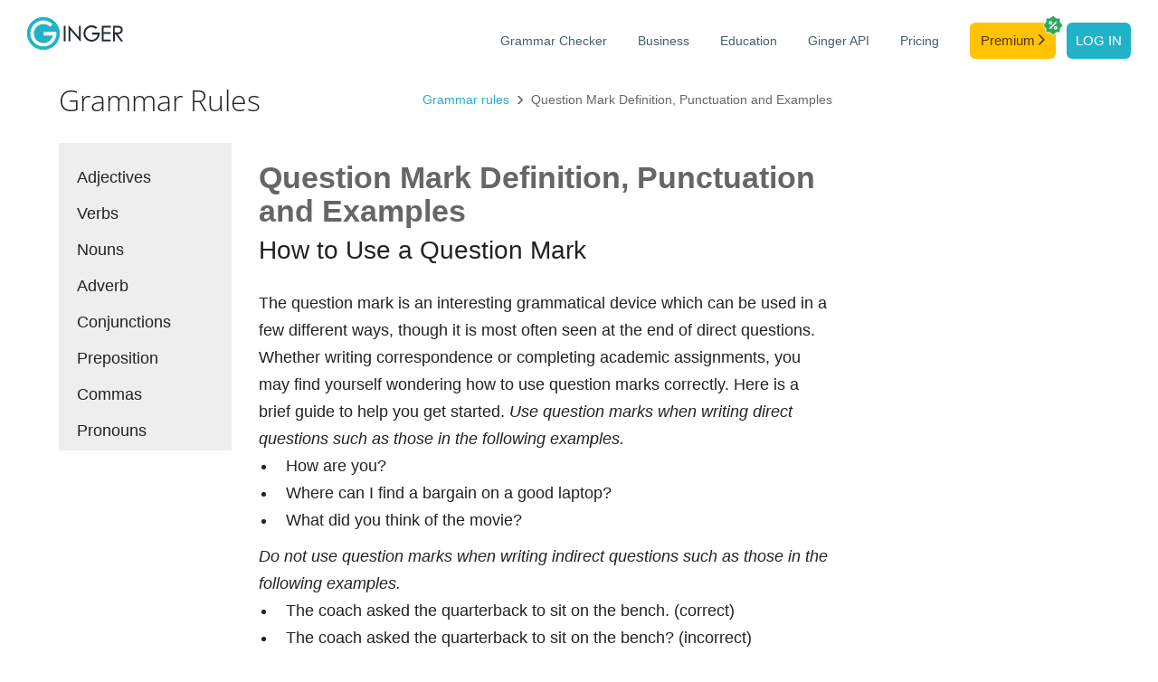

--- FILE ---
content_type: text/html; charset=utf-8
request_url: https://www.gingersoftware.com/content/grammar-rules/question-mark
body_size: 7146
content:
<!DOCTYPE html>
<html lang="en">
<head><link rel="preconnect" href="https://www.gingersoftware.com/statics/2.5.64" />
    <meta charset="utf-8" />
    <meta name="viewport" content="width=device-width, initial-scale=1.0" />
    <title>English Grammar Rules - Question Mark Definition, Punctuation and Examples</title>
    <meta name="description" content="The award-winning grammar and spell checker that corrects all types of English grammar and spelling mistakes. Start proofreading your texts now." />
    
    
        <link rel="canonical" href="https://www.gingersoftware.com/content/grammar-rules/question-mark" />

    
    <meta name="viewport" content="width=device-width, initial-scale=1, user-scalable = no">
    <meta http-equiv="X-UA-Compatible" content="IE=edge" />

    <link rel="shortcut icon" href="https://www.gingersoftware.com/statics/2.5.64/favicon.ico" type="image/x-icon" />
    <link rel="apple-touch-icon" href="https://www.gingersoftware.com/statics/2.5.64/images/apple-touch-icon.png" />

    <script type="text/javascript" src="https://cdn.reverso.net/rumjs/conf/rum.config.ginger.min.js" id="rumjsConfig"></script>
    <script type="text/javascript" src="https://cdn.reverso.net/ramjs/conf/ram.config.ginger.min.js" id="ramJsConfig"></script>

    <script>
        var rumjs = rumjs || {};
        rumjs.que = rumjs.que || [];
        rumjs.gaque =
            rumjs.gaque ||
            function () {
                (rumjs.gaque.q = rumjs.gaque.q || []).push(arguments);
            };
        rumjs.gtmque =
            rumjs.gtmque ||
            function () {
                (rumjs.gtmque.q = rumjs.gtmque.q || []).push(arguments);
            };
        rumjs.que.push(function () {
            var gaCustomDimensions = {};            
            rumjs.config.init();
            rumjs.business.init(gaCustomDimensions);
        });
        rumjs.gtmque({
            user_status: "free-anonymus",
            interface_language: "en",
            page_category: "Ginger - Writing help"
        });

        var ramjs = ramjs || {};
        ramjs.que = ramjs.que || [];

        ramjs.que.push(function () {
            ramjs.config.init({});
            ramjs.business.init(['all']);
        });
    </script>    
    
    <noscript><img height="1" width="1" alt="" style="display:none" src="https://www.facebook.com/tr?id=552445414901184&amp;ev=PixelInitialized" /></noscript>
    <noscript><img height="1" width="1" alt="" style="display:none" src="https://www.facebook.com/tr?ev=6014076803086&amp;cd[value]=0.00&amp;cd[currency]=USD&amp;noscript=1" /></noscript>
    
    <script>
            var gLoadedListeners = [];
            var gLoaded = false;
            window.gLoad = function(cb, trigger){
                if(!gLoaded)
                    cb && gLoadedListeners.push(cb);
                else
                    cb();
            };
            var triggerGLoaded = function(){
                $(function(){
                    gLoadedListeners.reverse();
                    while(gLoadedListeners.length){
                      
                        (gLoadedListeners.pop())();
                        $(document).trigger("ginger-page-visible");
                    }
                    gLoaded = true;
                });
            };
    </script>

    <link rel="preload" href="https://www.gingersoftware.com/statics/2.5.64/fonts/gingericon/style.css" as="style" />
    
    <link rel="stylesheet" href="https://www.gingersoftware.com/statics/2.5.64/css/style.css" />
    <link rel="stylesheet" href="https://www.gingersoftware.com/statics/2.5.64/css/styleSimple.css" />
    <link rel="stylesheet" href="https://www.gingersoftware.com/statics/2.5.64/css/pages/blog.css" />

    <link rel="stylesheet" href="https://www.gingersoftware.com/statics/2.5.64/css/header.css" />
    <link rel="stylesheet" href="https://www.gingersoftware.com/statics/2.5.64/css/footer.css" />
    <script src="https://www.gingersoftware.com/statics/2.5.64/js/simple.vendor.js"></script>
    <script src="https://www.gingersoftware.com/statics/2.5.64/js/simple.min.js"></script>
    <script>
        triggerGLoaded();
    </script>
    
    <script async src="//pagead2.googlesyndication.com/pagead/js/adsbygoogle.js"></script>
    <script src="//get.s-onetag.com/52453412-94a6-4c78-a165-8d17023e3b3d/tag.min.js" async defer></script>
    
    <style>
            .ginger-new-loading{display:none}
    </style>
    <script>
        document.addEventListener('DOMContentLoaded',function(){
            document.body.className = document.body.className.replace(" ginger-new-loading","");
        },{capture:true});
    </script>
</head>
<body class="ginger-new ginger-new-loading ginger-page-question-mark">

    <header class="ginger-bn__header light-theme-header">
    <nav class="ginger-bn__navbar">
        <span class="ginger-bn__navbar__logo">
                <a class="ginger-bn__navbar__logo__brand" href="/">
                    <img src="https://www.gingersoftware.com/statics/2.5.64/images/pages/footer/ginger-light-logo.svg" width="147" height="36" alt="Ginger logo" />
                </a>
        </span>
        <label class="ginger-bn__navbar__menu__hamburger menu__btn">
            <img class="burger-button" src="https://www.gingersoftware.com/statics/2.5.64/images/pages/header/hamburger-menu-dark.svg" width="34" height="34" alt="Menu" />
            <img class="close-button" src="https://www.gingersoftware.com/statics/2.5.64/images/pages/header/close.svg" width="34" height="34" alt="Close" />

            <div class="ginger-bn__navbar__menu__container">
    <div class="ginger-bn__navbar__menu">
        <a class="ginger-bn__navbar__menu__item" href="/grammarcheck"
           target="_self"
           data-wpel-link="internal">Grammar Checker</a>
        <a class="ginger-bn__navbar__menu__item business-active"
           href="/business"
           data-wpel-link="internal">Business</a>
        <a class="ginger-bn__navbar__menu__item" href="/education"
           data-wpel-link="internal">Education</a>
        <a class="ginger-bn__navbar__menu__item" href="/ginger-api"
           data-wpel-link="internal">Ginger API</a>
            <a class="ginger-bn__navbar__menu__item"
               href="/online_store/ginger_upgrade?cp=new-hp-store-topnav"
               onclick="gingerModule.get('ginger.report').reportGA({event_name:'premium_click_cta', medium_id:'new-hp-store-topnav', event:'global_premium'})"
               data-wpel-link="internal">Pricing</a>
            <a class="ginger-bn__navbar__menu__item ginger-navbar-menu-item-premium-cta ginger-navbar-tooltip"
               href="/online_store/ginger_upgrade?cp=premium-cta-topnav"
               onclick="gingerModule.get('ginger.report').reportGA({event_name:'premium_click_cta', medium_id:'premium-cta-topnav', event:'global_premium'})"
               data-wpel-link="internal">
                Premium
                <svg xmlns="http://www.w3.org/2000/svg" width="7" height="12" viewBox="0 0 7 12" fill="none">
                    <path d="M1.36569 0.234315C1.05327 -0.0781049 0.546735 -0.0781049 0.234315 0.234315C-0.0781044 0.546734 -0.0781044 1.05327 0.234315 1.36569L0.235502 1.36687L4.7598 5.89117L0.234315 10.4167C-0.0781049 10.7291 -0.0781049 11.2356 0.234315 11.548C0.546734 11.8604 1.05327 11.8604 1.36569 11.548L6.45685 6.45685C6.76927 6.14443 6.76927 5.6379 6.45686 5.32548L1.36569 0.234315Z" fill="#55330F" />
                </svg>
                <div class="badge">
                    <img src="https://www.gingersoftware.com/statics/2.5.64/svg/premium-percent.svg" />                    
                </div>
                    <div class="ginger-navbar-tooltip-container">
                        <div class="ginger-navbar-tooltip-content">
                            <div class="ginger-navbar-tooltip-content__title">
                                <img src="https://www.gingersoftware.com/statics/2.5.64/svg/premium-percent.svg" /> Flash sale to discover Premium
                            </div>
                            <div class="ginger-navbar-tooltip-content__text-container icon-margin">
                                <div class="ginger-navbar-tooltip-content__text">
                                    50%
                                </div>
                                <div class="ginger-navbar-tooltip-content__text-gray">
                                    lifetime on all offers
                                </div>
                            </div>
                        </div>
                    </div>
            </a>
            <a class="ginger-bn__navbar__menu__item ginger-navbar-menu-item-login"
               href="/login?view=login&client=website&targetUrl=/content/grammar-rules/question-mark"
               onclick="gingerModule.get('ginger.report').reportGA({event_name:'register_click_cta', medium_id:'button-header', event:'global_register'})"
               data-wpel-link="internal">Log in</a>
    </div>
</div>


        </label>
    </nav>
</header>

<script defer type="text/javascript">
    document.addEventListener("click", (event) => toggleMenuOnClick(event))
    window.addEventListener("resize", toggleMenuOnResize);

    function toggleMenuOnClick(event) {
        if ((event.target.className === "burger-button" ||
            (document.querySelector(".close-button").classList.contains("show") &&
                event.target.className !== "ginger-bn__navbar__menu__container")) &&
            window.innerWidth <= 900) {
            document.querySelector(".ginger-bn__navbar__menu__container").classList.toggle("show");
            document.querySelector(".close-button").classList.toggle("show");
            document.querySelector(".burger-button").classList.toggle("close");
        }
    }

    function toggleMenuOnResize() {
        if (document.querySelector(".ginger-bn__navbar__menu__container.show")) {
            document.querySelector(".ginger-bn__navbar__menu__container").classList.toggle("show");
            document.querySelector(".close-button").classList.toggle("show");
            document.querySelector(".burger-button").classList.toggle("close");
        }
        if (document.querySelector(".ginger-navbar-menu-dd-loggedin")) {
            if (window.innerWidth <= 900 &&
                !document.querySelector(".ginger-navbar-menu-dd-loggedin").classList.contains("open")) {
                document.querySelector(".ginger-navbar-menu-dd-loggedin").classList.add("open");
            }
            if (window.innerWidth > 900 &&
                document.querySelector(".ginger-navbar-menu-dd-loggedin").classList.contains("open")) {
                document.querySelector(".ginger-navbar-menu-dd-loggedin").classList.remove("open");
            }
        }

    }
    
    var dropDown = document.querySelector(".ginger-navbar-menu-dd");
        
    document.addEventListener("click",function() {
        dropDown?.classList.remove('open');
    })
        
    dropDown?.addEventListener("click", function(event){
        event.stopPropagation();
        if (dropDown?.classList.contains('open')) {
            dropDown?.classList.remove('open');
        } else {
            dropDown?.classList.add('open');
        }
    });

    // on first load
    toggleMenuOnResize();

</script>


    


<article class="wp">
    <div class="container-fluid">
        <div class="row">
            <div class="col-lg-9">
                <div class="row">
                    <section class="ginger-title">
                        <div class="col-md-4">
                            <div class="ginger-categorytitle">Grammar Rules</div>
                        </div>
                        <div class="col-md-8 wp-breadcrumb">
                            <a href="/content/grammar-rules" data-wpel-link="internal">
                                Grammar rules
                            </a>
                            Question Mark Definition, Punctuation and Examples
                        </div>
                    </section>
                    <br>
                </div>
                <div class="row">
                    <div class="col-lg-3 hidden-md hidden-sm hidden-xs">
                        
<div class="wp-sidemenu depth-3">
    <div class="menu-grammar_rules-container">
        <ul id="menu-grammar_rules" class="menu">
                <li class="menu-item menu-item-type-post_type menu-item-object-grammar_rules current-menu-ancestor   menu-item-has-children">
                    <a href="/content/grammar-rules/adjectives" data-wpel-link="internal">Adjectives</a>
                </li>
                <li class="menu-item menu-item-type-post_type menu-item-object-grammar_rules current-menu-ancestor   menu-item-has-children">
                    <a href="/content/grammar-rules/verbs" data-wpel-link="internal">Verbs</a>
                </li>
                <li class="menu-item menu-item-type-post_type menu-item-object-grammar_rules current-menu-ancestor   menu-item-has-children">
                    <a href="/content/grammar-rules/nouns" data-wpel-link="internal">Nouns</a>
                </li>
                <li class="menu-item menu-item-type-post_type menu-item-object-grammar_rules current-menu-ancestor   menu-item-has-children">
                    <a href="/content/grammar-rules/adverb" data-wpel-link="internal">Adverb</a>
                </li>
                <li class="menu-item menu-item-type-post_type menu-item-object-grammar_rules current-menu-ancestor   menu-item-has-children">
                    <a href="/content/grammar-rules/conjunctions" data-wpel-link="internal">Conjunctions</a>
                </li>
                <li class="menu-item menu-item-type-post_type menu-item-object-grammar_rules current-menu-ancestor   menu-item-has-children">
                    <a href="/content/grammar-rules/preposition" data-wpel-link="internal">Preposition</a>
                </li>
                <li class="menu-item menu-item-type-post_type menu-item-object-grammar_rules current-menu-ancestor   menu-item-has-children">
                    <a href="/content/grammar-rules/commas" data-wpel-link="internal">Commas</a>
                </li>
                <li class="menu-item menu-item-type-post_type menu-item-object-grammar_rules current-menu-ancestor   menu-item-has-children">
                    <a href="/content/grammar-rules/pronouns-2" data-wpel-link="internal">Pronouns</a>
                </li>
        </ul>
    </div>
</div>
                    </div>
                    <div class="col-lg-9">
                        <div class="wp-body">
                            <h1>Question Mark Definition, Punctuation and Examples</h1>
                            <div class="wp-body-content">
                                    <div class="ginger-writing-tools-content-content">
                                        
				<h2>How to Use a Question Mark</h2>

				The question mark is an interesting grammatical device which can be used in a few different ways, though it is most often seen at the end of direct questions. Whether writing correspondence or completing academic assignments, you may find yourself wondering how to use question marks correctly. Here is a brief guide to help you get started.

				<b><i>Use question marks when writing direct questions such as those in the following examples. </i></b>
				<ul>
				<li>How are you?</li>
				<li>Where can I find a bargain on a good laptop?</li>
				<li>What did you think of the movie?</li>
				</ul>
				<b><i>Do not use question marks when writing indirect questions such as those in the following examples.</i></b>
				<ul>
				<li>The coach asked the quarterback to sit on the bench. (correct)</li>
				<li>The coach asked the quarterback to sit on the bench? (incorrect)</li>
				<li>I asked my brother if I could borrow fifty dollars. (correct)</li>
				<li>I asked my brother if I could borrow fifty dollars? (incorrect)</li>
				</ul>
				<b><i>Be careful, since indirect questions like those above can sometimes be mistaken for questions embedded in statements; these call for question marks.</i></b>
				<ul>
				<li>We can boil water faster, can’t we, if we use the microwave?</li>
				<li>Her question was, why do dogs come in so many different sizes?</li>
				<li>I wonder: Might Jeremy run for class president again?</li>
				</ul>
				<b><i>Use question marks when writing rhetorical questions, even though no answers are expected. </i></b>
				<ul>
				<li>How will the World Series turn out, after all is said and done?</li>
				<li>Who is really to blame for the world’s problems?</li>
				</ul>
				<b><i>Sometimes, editorials and other types of writing include brief questions that are essentially follow-up questions to the larger question being addressed. When incorporating these questions, begin each with a lower-case letter and end each one with a question mark. </i></b>
				<ul>
				<li>Who is responsible for traffic safety? the police? the road maintenance division? drivers?</li>
				</ul>
				<b><i>If a question mark is part of an underlined title, be sure that the question mark is also underlined. </i></b>
				<ul>
				<li>Did you ever read <span style="text-decoration: underline;">Hamlet?</span><b><i></i></b></li>
				</ul>
				<b><i>If a question mark is part of an italicized title, be sure that the question mark is also italicized. </i></b>
				<ul>
				<li>Have you ever seen a live performance of <i>The Sound of Music?</i></li>
				</ul>
				<b><i>If a question mark is part of a title, you can use that question mark to end your sentence rather than adding a period. </i></b>
				<ul>
				<li>When I was a child, one of my favorite books was <i>Where’s Waldo?</i></li>
				</ul>
				<b><i>When writing a question that concludes with an abbreviation, end the abbreviation with a period as usual and then add a question mark.  Do not put a space between the period and the question mark.</i></b>
				<ul>
				<li>Weren’t we supposed to head toward Washington, D.C.?</li>
				</ul>
				<b><i>Anytime a question constitutes a request or conveys instruction, it is typically followed by a period rather than a question mark. This is particularly true of requests that are long and complex.</i></b>
				<ul>
				<li>Would all who are sitting in end seats with spaces toward the middle please move toward the center of the row.</li>
				</ul>

				<p>Would you like to learn more? Click here to learn how to properly use <a href="/content/grammar-rules/quotation-marks" target="_blank" rel="noopener noreferrer">quotation marks</a></p>
			
                                    </div>
                            </div>
                            <div class="ginger-mobile-ad bottom-ad-mt">
                                <div id="div-gpt-ad-Ginger_Horizontal_Footer">                                    
                                </div>
                            </div>
                        </div>
                    </div>
                </div>
            </div>
            <div class="col-lg-3 staywithin hidden-md hidden-xs hidden-sm">
                <div class="ginger-sticky-ad-ghost" style="height: 600px; width: 160px; position: relative; text-align: left;">
                    <div class="ginger-sticky-ad" style="position: fixed; top: 84px;">
                        <div class="ginger-mobile-ad">
                            <div id="div-gpt-ad-Ginger_Vertical_Right" style="width: 300px; height: 600px;">                                
                            </div>
                        </div>
                    </div>
                </div>
            </div>
        </div>
    </div>
</article>
<script>
    window.gLoad(function () {
        gingerModule.get("ginger.page.stickyAd").add(
            {
                element: "ginger-sticky-ad",
                stayWithinElement: "wp-body-content",
                minTop: 80
            }
        );
    });
</script>

    <footer class="ginger-bn__footer light-theme">

    <div class="ginger-bn__footer__container">
    <div class="ginger-bn__footer__column ginger-bn__footer__column_brand">
        <a class="ginger-bn__footer-menu__brand" href="/">
            <img src="https://www.gingersoftware.com/statics/2.5.64/images/pages/footer/ginger-light-logo.svg" width="147" height="36" alt="Ginger logo" />
        </a>
        <div class="ginger-bn__footer-bottom__text">
            <span>© 2026 Ginger Software (v 2.5.64)</span>
        </div>
    </div>
    <div class="ginger-bn__footer__column ginger-bn__footer__column_menu">
        <div class="ginger-bn__footer__row ginger-bn__footer__row_top">
            <div class="ginger-bn__footer-menu__half">
                <div class="ginger-bn__footer-menu__section">
                    <div class="ginger-bn__footer-menu__title title-with-arrow">
                        Features
                        <img src="https://www.gingersoftware.com/statics/2.5.64/images/pages/footer/arrow-right-icon.svg" width="32" height="9" alt="arrow-icon" />
                    </div>
                    <ul class="ginger-bn__footer-menu__list">
                        <li class="ginger-bn__footer-menu__item"><a href="/grammarcheck">Grammar Checker</a></li>
                        <li class="ginger-bn__footer-menu__item"><a href="/products/sentence-rephraser">Sentence Rephraser</a></li>
                        <li class="ginger-bn__footer-menu__item"><a href="/translation">Translation</a></li>
                        <li class="ginger-bn__footer-menu__item"><a href="/punctuation-checker">Punctuation Checker</a></li>
                        <li class="ginger-bn__footer-menu__item"><a href="/spellcheck">Spell Checker</a></li>
                        <li class="ginger-bn__footer-menu__item"><a href="/products/english-personal-trainer">Personal Trainer</a></li>
                        <li class="ginger-bn__footer-menu__item"><a href="/proofreading">Online Proofreading</a></li>
                        <li class="ginger-bn__footer-menu__item"><a href="/essay-checker">Essay Checker</a></li>
                        <li class="ginger-bn__footer-menu__item"><a href="https://dictionary.reverso.net/english-definition">English Dictionary</a></li>
                    </ul>
                </div>
                <div class="ginger-bn__footer-menu__section">
                    <div class="ginger-bn__footer-menu__title title-with-arrow">
                        Writing Help
                        <img src="https://www.gingersoftware.com/statics/2.5.64/images/pages/footer/arrow-right-icon.svg" width="32" height="9" alt="arrow-icon" />
                    </div>
                    <ul class="ginger-bn__footer-menu__list">
                        <li class="ginger-bn__footer-menu__item">
                            <a href="/content/writing-center">Writing Center</a>
                        </li>
                        <li class="ginger-bn__footer-menu__item">
                            <a href="/content/grammar-rules">Grammar Rules</a>
                        </li>
                        <li class="ginger-bn__footer-menu__item">
                            <a href="/content/phrase-of-the-day">Phrase of the Day</a>
                        </li>
                        <li class="ginger-bn__footer-menu__item">
                            <a href="/english-online/spelling-book/misspelling">Misspelled Words</a>
                        </li>
                        <li class="ginger-bn__footer-menu__item">
                            <a href="/english-online/spelling-book/confusing-words">Confused Words</a>
                        </li>
                    </ul>
                </div>
            </div>

            <div class="ginger-bn__footer-menu__half">
                <div class="ginger-bn__footer-menu__section">
                    <div class="ginger-bn__footer-menu__title title-with-arrow">
                        Company <img src="https://www.gingersoftware.com/statics/2.5.64/images/pages/footer/arrow-right-icon.svg" width="32" height="9" alt="arrow-icon" />
                    </div>
                    <ul class="ginger-bn__footer-menu__list">
                        <li class="ginger-bn__footer-menu__item"><a href="/aboutus">About</a></li>
                        <li class="ginger-bn__footer-menu__item"><a href="https://help.gingersoftware.com/hc/en-us">Help Center</a></li>
                        <li class="ginger-bn__footer-menu__item"><a href="/contactus">Contact Support</a></li>
                        <li class="ginger-bn__footer-menu__item"><a href="/accessibility">Accessibility</a></li>
                        <li class="ginger-bn__footer-menu__item"><a href="/dyslexia">Dyslexia</a></li>
                        <li class="ginger-bn__footer-menu__item"><a href="/content/blog/page/1">Blog</a></li>
                        <li class="ginger-bn__footer-menu__item"><a href="/termsandprivacy"><span>License Agreement &</span><br> Privacy Policy</a></li>
                        <li class="ginger-bn__footer-menu__item"><a href="javascript:rumjs.que.push(function() { rumjs.showUserPreferences() });" class="rumjs-privacy">Privacy Settings</a></li>
                    </ul>
                </div>
                <div class="ginger-bn__footer-menu__section ginger-bn__footer-menu__section_last">
                    <div class="ginger-bn__footer-menu__title title-with-arrow">
                        Services <img src="https://www.gingersoftware.com/statics/2.5.64/images/pages/footer/arrow-right-icon.svg" width="32" height="9" alt="arrow-icon" />
                    </div>
                    <ul class="ginger-bn__footer-menu__list">
                            <li class="ginger-bn__footer-menu__item">
                                <a href="/online_store/ginger_upgrade?cp=link-footer"
                                   onclick="gingerModule.get('ginger.report').reportGA({event_name:'premium_click_cta', medium_id:'link-footer', event:'global_premium'})">Premium Plans</a>
                            </li>
                        <li class="ginger-bn__footer-menu__item">
                            <a href="/business?utm_campaign=smb_intro&utm_medium=grammarcheck&utm_source=footer">Ginger Business</a>
                        </li>
                        <li class="ginger-bn__footer-menu__item">
                            <a href="/education">Ginger Education</a>
                        </li>
                        <li class="ginger-bn__footer-menu__item">
                            <a href="/ginger-api?utm_campaign=grammar_api&utm_medium=grammarcheck&utm_source=footer">Grammar API</a>
                        </li>
                    </ul>
                </div>
            </div>
        </div>
        <div class="ginger-bn__footer__row ginger-bn__footer__row_bottom">
            <div class="ginger-bn__footer-menu__half">

                <div class="ginger-bn__footer-menu__section">
                    <div class="ginger-bn__footer-menu__title title-with-arrow">
                        Mobile Apps
                        <img src="https://www.gingersoftware.com/statics/2.5.64/images/pages/footer/arrow-right-icon.svg" width="32" height="9" alt="arrow-icon" />
                    </div>
                    <ul class="ginger-bn__footer-menu__list">
                        <li class="ginger-bn__footer-menu__item">
                            <img class="ginger-bn__footer-menu__item__apple-icon" src="https://www.gingersoftware.com/statics/2.5.64/images/pages/footer/apple-icon.svg" width="15" height="19" alt="apple-icon" /><a href="/mobile-app">
                                Ginger Writer iOS
                            </a>
                        </li>
                        <li class="ginger-bn__footer-menu__item">
                            <img src="https://www.gingersoftware.com/statics/2.5.64/images/pages/footer/android-icon.svg" width="18" height="10" alt="android-icon" /><a href="/mobile-app">
                                Ginger Writer Android
                            </a>
                        </li>
                        <li class="ginger-bn__footer-menu__item">
                            <img src="https://www.gingersoftware.com/statics/2.5.64/images/pages/footer/android-icon.svg" width="18" height="10" alt="android-icon" /><a href="/android-keyboard-page">
                                Android Keyboard
                            </a>
                        </li>
                    </ul>
                </div>
                <div class="ginger-bn__footer-menu__section">
                    <div class="ginger-bn__footer-menu__title title-with-arrow">
                        Desktop Apps
                        <img src="https://www.gingersoftware.com/statics/2.5.64/images/pages/footer/arrow-right-icon.svg" width="32" height="9" alt="arrow-icon" />
                    </div>
                    <ul class="ginger-bn__footer-menu__list">
                        <li class="ginger-bn__footer-menu__item">
                            <img src="https://www.gingersoftware.com/statics/2.5.64/images/pages/footer/apple-icon.svg" width="15" height="19" alt="apple-icon" /><a href="/ginger-for-mac">macOS</a>
                        </li>
                        <li class="ginger-bn__footer-menu__item">
                            <img src="https://www.gingersoftware.com/statics/2.5.64/images/pages/footer/windows-icon.svg" width="16" height="16" alt="windows-icon" /><a href="/ginger-for-windows">Windows</a>
                        </li>
                    </ul>
                </div>

            </div>

            <div class="ginger-bn__footer-menu__half">

                <div class="ginger-bn__footer-menu__section">
                    <div class="ginger-bn__footer-menu__title title-with-arrow">
                        Extensions
                        <img src="https://www.gingersoftware.com/statics/2.5.64/images/pages/footer/arrow-right-icon.svg" width="32" height="9" alt="arrow-icon" />
                    </div>
                    <ul class="ginger-bn__footer-menu__list">
                        <li class="ginger-bn__footer-menu__item">
                            <img src="https://www.gingersoftware.com/statics/2.5.64/images/pages/footer/chrome-icon.svg" width="16" height="16" alt="chrome-icon" /><a href="/extensions">Chrome</a>
                        </li>
                        <li class="ginger-bn__footer-menu__item">
                            <img src="https://www.gingersoftware.com/statics/2.5.64/images/pages/footer/edge-icon.svg" width="16" height="16" alt="edge-icon" /><a href="/extensions">Edge</a>
                        </li>
                    </ul>
                </div>
                <div class="ginger-bn__footer-menu__section ginger-bn__footer-menu__section_last">
                    <div class="ginger-bn__footer-menu__title title-with-arrow">
                        Social
                        <img src="https://www.gingersoftware.com/statics/2.5.64/images/pages/footer/arrow-right-icon.svg" width="32" height="9" alt="arrow-icon" />
                    </div>
                    <ul class="ginger-bn__footer-menu__list">
                        <li class="ginger-bn__footer-menu__item">
                            <img src="https://www.gingersoftware.com/statics/2.5.64/images/pages/footer/fbook-icon.svg" width="16" height="16" alt="fbook-icon" /><a href="https://www.facebook.com/GingerProofreader/">Facebook</a>
                        </li>
                        <li class="ginger-bn__footer-menu__item">
                            <img src="https://www.gingersoftware.com/statics/2.5.64/images/pages/footer/linkedin-icon.svg" width="16" height="16" alt="linkedin-icon" /><a href="https://www.linkedin.com/company/ginger-software/">Linkedin</a>
                        </li>
                    </ul>
                </div>

            </div>

        </div>
    </div>
</div>

</footer>

<script defer type="text/javascript">
    window.addEventListener("resize", toggleFooterTabIndexOnResize);
    let footerMenuTitles = document.getElementsByClassName('title-with-arrow');
    let footerMenuLists = document.getElementsByClassName('ginger-bn__footer-menu__list');
    let loginBtn = document.querySelector('.ginger-navbar-menu-item-login')

    let footer = document.querySelector('footer');

    function changeFooter() {
        if ((document.querySelector('.ginger-bn__contact-sales') ||
            document.querySelector('.ginger-bn__contact-api') ||
            document.querySelector('.ginger-bn__discount-thank-you') ||
            document.querySelector('.ginger-page-ginger_upgrade')) &&
            !document.querySelector('.ginger-purchase-theme-sponsor_campaign_student')) {
            footer.classList.remove('light-theme');
        }
    }

    function initTabIndexes() {
        for (let title = 0; title < footerMenuTitles.length; title++) {
            if (window.innerWidth <= 710) {
                footerMenuTitles[title].setAttribute("tabindex", "0")
            } else {
                footerMenuTitles[title].setAttribute("tabindex", "-1")
            }
        }
    }

    function toggleFooterTabIndexOnResize() {
        for (let title = 0; title < footerMenuTitles.length; title++) {
            if (window.innerWidth <= 710) {
                footerMenuTitles[title].setAttribute("tabindex", "0")
            } else {
                footerMenuTitles[title].setAttribute("tabindex", "-1")
            }
        }
    }

    function showFooterMenuList() {
        for (let title = 0; title < footerMenuTitles.length; title++) {
            footerMenuTitles[title].addEventListener('click', function () {
                let openedIdx;
                for (let i = 0; i < footerMenuTitles.length; i++) {
                    if (footerMenuTitles[i].classList.contains('open')) {
                        openedIdx = i;
                    }
                    footerMenuTitles[i].classList.remove('open');
                    footerMenuLists[i].classList.remove('show-list');
                }

                if (openedIdx === title) {
                    return;
                }

                footerMenuTitles[title].classList.add('open');
                footerMenuLists[title].classList.add('show-list');
            });
        }
        for (let title = 0; title < footerMenuTitles.length; title++) {
            footerMenuTitles[title].addEventListener('keydown', function (e) {
                if (e.key === "Enter") {
                    let openedIdx;
                    for (let i = 0; i < footerMenuTitles.length; i++) {
                        if (footerMenuTitles[i].classList.contains('open')) {
                            openedIdx = i;
                        }
                        footerMenuTitles[i].classList.remove('open');
                        footerMenuLists[i].classList.remove('show-list');
                    }

                    if (openedIdx === title) {
                        return;
                    }

                    footerMenuTitles[title].classList.add('open');
                    footerMenuLists[title].classList.add('show-list');
                }
            })
        }
    }

    initTabIndexes();
    changeFooter();
    showFooterMenuList();
</script>

    <script>//todo move to scripts
        function LogOut() {
            $.ajax({
                dataType: "json",
                url: '/login?handler=LogOut',
                success: function (result) {
                    if (result.isSuccess) {
                        location.reload();
                    }
                }
            });
            return;
        }
    </script>
    
    <script>gingerModule.get("ginger.page.grammarRules").init()</script>
    <script>gingerModule.get("ginger.contentAd").inject()</script>

<script defer src="https://static.cloudflareinsights.com/beacon.min.js/vcd15cbe7772f49c399c6a5babf22c1241717689176015" integrity="sha512-ZpsOmlRQV6y907TI0dKBHq9Md29nnaEIPlkf84rnaERnq6zvWvPUqr2ft8M1aS28oN72PdrCzSjY4U6VaAw1EQ==" data-cf-beacon='{"rayId":"9c4682407d77f162","version":"2025.9.1","serverTiming":{"name":{"cfExtPri":true,"cfEdge":true,"cfOrigin":true,"cfL4":true,"cfSpeedBrain":true,"cfCacheStatus":true}},"token":"e904810864e4448fa672a43ea9544631","b":1}' crossorigin="anonymous"></script>
</body>
</html>


--- FILE ---
content_type: text/css
request_url: https://www.gingersoftware.com/statics/2.5.64/css/styleSimple.css
body_size: 76
content:
/* cyrillic-ext */
@font-face {
  font-family: 'Roboto';
  font-style: normal;
  font-weight: 400;
  font-display: swap;
  src: url(//cdn.reverso.net/fonts/roboto/cyrillicext-n400.woff2) format('woff2');
  unicode-range: U+0460-052F, U+1C80-1C88, U+20B4, U+2DE0-2DFF, U+A640-A69F, U+FE2E-FE2F;
}
/* cyrillic */
@font-face {
  font-family: 'Roboto';
  font-style: normal;
  font-weight: 400;
  font-display: swap;
  src: url(//cdn.reverso.net/fonts/roboto/cyrillic-n400.woff2) format('woff2');
  unicode-range: U+0400-045F, U+0490-0491, U+04B0-04B1, U+2116;
}
/* cyrillic-ext */
@font-face {
  font-family: 'Roboto';
  font-style: normal;
  font-weight: 500;
  font-display: swap;
  src: url(//cdn.reverso.net/fonts/roboto/cyrillicext-n500.woff2) format('woff2');
  unicode-range: U+0460-052F, U+1C80-1C88, U+20B4, U+2DE0-2DFF, U+A640-A69F, U+FE2E-FE2F;
}
/* cyrillic */
@font-face {
  font-family: 'Roboto';
  font-style: normal;
  font-weight: 500;
  font-display: swap;
  src: url(//cdn.reverso.net/fonts/roboto/cyrillic-n500.woff2) format('woff2');
  unicode-range: U+0400-045F, U+0490-0491, U+04B0-04B1, U+2116;
}
/* cyrillic-ext */
@font-face {
  font-family: 'Roboto';
  font-style: normal;
  font-weight: 700;
  font-display: swap;
  src: url(//cdn.reverso.net/fonts/roboto/cyrillicext-n700.woff2) format('woff2');
  unicode-range: U+0460-052F, U+1C80-1C88, U+20B4, U+2DE0-2DFF, U+A640-A69F, U+FE2E-FE2F;
}
/* cyrillic */
@font-face {
  font-family: 'Roboto';
  font-style: normal;
  font-weight: 700;
  font-display: swap;
  src: url(//cdn.reverso.net/fonts/roboto/cyrillic-n700.woff2) format('woff2');
  unicode-range: U+0400-045F, U+0490-0491, U+04B0-04B1, U+2116;
}
* {
  margin: 0;
  padding: 0;
  font-weight: 400;
  font-family: "Helvetica Neue", Helvetica, Arial, sans-serif;
}
html,
body {
  width: 100%;
  height: 100%;
}
body.no-scroll {
  position: relative;
  overflow: hidden;
  touch-action: none;
  -ms-touch-action: none;
  -webkit-overflow-scrolling: touch;
}
a {
  text-decoration: none;
  color: inherit;
}
a:hover,
a:focus {
  text-decoration: underline;
}
button {
  background-color: inherit;
  border: none;
}
/*# sourceMappingURL=styleSimple.css.map */

--- FILE ---
content_type: text/css
request_url: https://www.gingersoftware.com/statics/2.5.64/css/pages/blog.css
body_size: 8318
content:
@font-face {
	font-family: 'Roboto';
	font-style: normal;
	font-weight: 100;
	font-display: swap;
	src: url(https://fonts.gstatic.com/s/roboto/v30/KFOkCnqEu92Fr1MmgWxP.ttf) format('truetype');
}

@font-face {
	font-family: 'Roboto';
	font-style: normal;
	font-weight: 300;
	font-display: swap;
	src: url(https://fonts.gstatic.com/s/roboto/v30/KFOlCnqEu92Fr1MmSU5vAw.ttf) format('truetype');
}

@font-face {
	font-family: 'Roboto';
	font-style: normal;
	font-weight: 400;
	font-display: swap;
	src: url(https://fonts.gstatic.com/s/roboto/v30/KFOmCnqEu92Fr1Me5Q.ttf) format('truetype');
}

@font-face {
	font-family: 'Roboto';
	font-style: normal;
	font-weight: 500;
	font-display: swap;
	src: url(https://fonts.gstatic.com/s/roboto/v30/KFOlCnqEu92Fr1MmEU9vAw.ttf) format('truetype');
}

@font-face {
	font-family: 'Roboto';
	font-style: normal;
	font-weight: 700;
	font-display: swap;
	src: url(https://fonts.gstatic.com/s/roboto/v30/KFOlCnqEu92Fr1MmWUlvAw.ttf) format('truetype');
}

@font-face {
	font-family: 'Roboto';
	font-style: normal;
	font-weight: 900;
	font-display: swap;
	src: url(https://fonts.gstatic.com/s/roboto/v30/KFOlCnqEu92Fr1MmYUtvAw.ttf) format('truetype');
}

body {
	color: #777;
	font-family: 'Open Sans', sans-serif;
	overflow: auto;
	/*this is for when pages are displayed in ActiveX window*/
}

@media (max-width: 991px) {
	body {
		font-size: 18px;
	}
}

a {
	color: #20b1c9;
}

	a:hover {
		color: #20b1c9;
	}

#logger {
	position: fixed;
	top: 0;
	left: 0;
	right: 0;
	background: rgba(255, 255, 255, 0.7);
	box-shadow: 0 0 10px rgba(0, 0, 0, 0.3);
	z-index: 99;
}

.resp-br {
	display: block;
	height: 0;
	clear: both;
	float: none;
}

@media (max-width: 1199px) {
	.resp-br {
		display: none;
	}
}

.container-fluid {
	padding: 0 65px;
}

.text-center .img-responsive {
	margin: 0 auto;
	display: inline-block;
}

.text-grammarcheck {
	color: #46A8B5;
}

.text-rephrase {
	color: #E85E91;
}

.text-translation {
	color: #9CBA3E;
}

.text-dictionary {
	color: #3D8AC8;
}

.text-speaker {
	color: #5499d0;
}

.text-personaltrainer {
	color: #EC8150;
}

.text-primary {
	color: #3fa5b2;
}

.col-xs-5ths,
.col-sm-5ths,
.col-md-5ths,
.col-lg-5ths {
	position: relative;
	min-height: 1px;
	padding-right: 15px;
	padding-left: 15px;
}

.col-xs-5ths {
	width: 20%;
	float: left;
}

@media (min-width: 768px) {
	.col-sm-5ths {
		width: 20%;
		float: left;
	}
}

@media (min-width: 992px) {
	.col-md-5ths {
		width: 20%;
		float: left;
	}
}

@media (min-width: 1200px) {
	.col-lg-5ths {
		width: 20%;
		float: left;
	}
}

.ginger-ios .only-desktop,
.ginger-ios .only-android {
	display: none;
}

.ginger-desktop .only-ios,
.ginger-desktop .only-android {
	display: none;
}

.ginger-android .only-ios,
.ginger-android .only-desktop {
	display: none;
}

.btn {
	white-space: nowrap;
	display: inline-block;
	margin-bottom: 0;
	font-weight: normal;
	text-align: center;
	vertical-align: middle;
	touch-action: manipulation;
	cursor: pointer;
	background-image: none;
	border: 1px solid transparent;
	padding: 6px 12px;
	font-size: 14px;
	line-height: 1.42857143;
	border-radius: 4px;
	text-decoration: none;
}

	.btn:hover,
	.btn:focus,
	.btn:active:focus,
	.btn.active:focus,
	.btn.focus,
	.btn:active.focus,
	.btn.active.focus {
		text-decoration: none;
	}

.btn-cta-ios {
	min-width: 210px;
	min-height: 50px;
	border-radius: 9px;
}

	.btn-cta-ios,
	.btn-cta-ios:hover,
	.btn-cta-ios:focus,
	.btn-cta-ios:active {
		background: url("../images/btn-cta-ios.svg") center center no-repeat;
		background-size: contain;
	}

.btn-cta-android {
	min-width: 210px;
	min-height: 40px;
	border-radius: 9px;
}

	.btn-cta-android,
	.btn-cta-android:hover,
	.btn-cta-android:focus,
	.btn-cta-android:active {
		background: #000 url("../images/btn-cta-android.svg") center center no-repeat;
		background-size: contain;
	}

.btn-primary {
	font-family: inherit;
	color: #fff;
	padding: 8px 24px;
	text-shadow: 0px -2px 0px rgba(0, 0, 0, 0.1);
	text-align: center;
	text-decoration: none;
	border: solid 1px #387b85;
	border-radius: 9px;
	background-image: -moz-linear-gradient(55% 2% -90deg, #2cc4da 0%, #1897aa 100%);
	background-image: -webkit-gradient(linear, 55% 2%, 55% 100%, color-stop(0, #2cc4da), color-stop(1, #1897aa));
	background-image: -webkit-linear-gradient(-90deg, #2cc4da 0%, #1897aa 100%);
	background-image: -o-linear-gradient(-90deg, #2cc4da 0%, #1897aa 100%);
	background-image: -ms-linear-gradient(-90deg, #2cc4da 0%, #1897aa 100%);
	background-image: linear-gradient(180deg, #2cc4da 0%, #1897aa 100%);
	-webkit-box-shadow: inset 0px -2px 0px #1b6c77;
	-moz-box-shadow: inset 0px -2px 0px #1b6c77;
	box-shadow: inset 0px -2px 0px #1b6c77;
}

	.btn-primary:hover,
	.btn-primary:active {
		color: #fff;
		background-image: -moz-linear-gradient(55% 2% -90deg, #33d5ec 0%, #21acc0 100%);
		background-image: -webkit-gradient(linear, 55% 2%, 55% 100%, color-stop(0, #33d5ec), color-stop(1, #21acc0));
		background-image: -webkit-linear-gradient(-90deg, #33d5ec 0%, #21acc0 100%);
		background-image: -o-linear-gradient(-90deg, #33d5ec 0%, #21acc0 100%);
		background-image: -ms-linear-gradient(-90deg, #33d5ec 0%, #21acc0 100%);
		background-image: linear-gradient(180deg, #33d5ec 0%, #21acc0 100%);
	}

.btn-cta {
	background: #2A6FFB;
	border: 2px solid #2A6FFB;
	border-radius: 100px;
	min-width: 150px;
	color: white;
}

	.btn-cta:hover {
		background: #5B91FC;
		border-color: #5B91FC;
		color: white;
	}

	.btn-cta:active,
	.btn-cta:focus {
		background: #4280FC;
		border-color: #185DFB;
		color: white;
	}

.btn-cta-bordered {
	padding: 6px 24px;
	color: #2676ff;
	font-size: 20px;
	border: 1px solid #2676ff;
	background: transparent;
	border-radius: 3px;
}

	.btn-cta-bordered:hover {
		color: #2676ff;
	}

	.btn-cta-bordered:active,
	.btn-cta-bordered:focus {
		color: #2676ff;
	}

.btn-magnum {
	line-height: 57px;
	font-size: 21px;
	font-weight: 300;
	padding: 0 50px;
	text-align: center;
	text-decoration: none;
	height: 57px;
	color: #fff;
	background: #e34b42;
	border-radius: 30px;
}

	.btn-magnum:hover {
		color: #fff;
		background: #D14136 linear-gradient(to bottom, #E27167, #e34b42);
	}

.ginger-magnum .btn-magnum {
	margin-top: 74px;
	border: solid 1px #387b85;
	background-image: -moz-linear-gradient(55% 2% -90deg, #2cc4da 0%, #1897aa 100%);
	background-image: -webkit-gradient(linear, 55% 2%, 55% 100%, color-stop(0, #2cc4da), color-stop(1, #1897aa));
	background-image: -webkit-linear-gradient(-90deg, #2cc4da 0%, #1897aa 100%);
	background-image: -o-linear-gradient(-90deg, #2cc4da 0%, #1897aa 100%);
	background-image: -ms-linear-gradient(-90deg, #2cc4da 0%, #1897aa 100%);
	background-image: linear-gradient(180deg, #2cc4da 0%, #1897aa 100%);
	-webkit-box-shadow: 0px 3px 0px #1b6c77, 0px 0px 0px 5px rgba(0, 0, 0, 0.07);
	-moz-box-shadow: 0px 3px 0px #1b6c77, 0px 0px 0px 5px rgba(0, 0, 0, 0.07);
	box-shadow: 0px 3px 0px #1b6c77, 0px 0px 0px 5px rgba(0, 0, 0, 0.07);
}

	.ginger-magnum .btn-magnum:hover {
		color: #fff;
		background-image: -moz-linear-gradient(55% 2% -90deg, #33d5ec 0%, #21acc0 100%);
		background-image: -webkit-gradient(linear, 55% 2%, 55% 100%, color-stop(0, #33d5ec), color-stop(1, #21acc0));
		background-image: -webkit-linear-gradient(-90deg, #33d5ec 0%, #21acc0 100%);
		background-image: -o-linear-gradient(-90deg, #33d5ec 0%, #21acc0 100%);
		background-image: -ms-linear-gradient(-90deg, #33d5ec 0%, #21acc0 100%);
		background-image: linear-gradient(180deg, #33d5ec 0%, #21acc0 100%);
	}

.ginger-magnum .btn-cta-ios {
	border: 3px solid white;
}

.ginger-magnum .btn-cta-android {
	border: 3px solid white;
}

.form-group {
	margin-bottom: 15px;
}

.btn-magnum.btn-magnum-extension {
	min-width: 300px;
	padding: 8px 40px;
	font-size: 17px;
	background: #D14136;
	line-height: 44px;
	box-shadow: none;
	border: none;
	border-radius: 50px;
	text-shadow: 0px -2px rgba(0, 0, 0, 0.1);
}

	.btn-magnum.btn-magnum-extension span {
		font-size: 14px;
	}

	.btn-magnum.btn-magnum-extension:hover {
		background: #D14136 linear-gradient(to bottom, #E27167, #D74339);
	}

	.btn-magnum.btn-magnum-extension:active {
		background: #D14136;
	}

.ginger-section-sep {
	border-bottom: 1px solid #ddd;
	margin-top: 0;
	margin-bottom: 0;
	padding: 0 15px;
}

.ginger-section-bordered {
	border-bottom: solid 1px #ddd;
}

.ginger-section-middler {
	display: inline-block;
	vertical-align: middle;
	float: none;
	margin-right: -4px;
}

section {
	padding: 65px 0 40px;
}

	section h1,
	section h2,
	section h3 {
		color: #20b1c9;
		margin: 0;
		line-height: 120%;
		font-weight: 400;
	}

	section h3 {
		font-size: 32px;
	}

.ginger-section-lightgrey {
	background-color: #eeeeee;
	background-image: -webkit-linear-gradient(top, #eeeeee, #ffffff);
	background-image: linear-gradient(to bottom, #eeeeee, #ffffff);
}

.ginger-section-green {
	background: #49cdab no-repeat;
	color: white;
	padding: 160px 0;
}

.ginger-section-text {
	font-size: 16px;
	color: #3D3D3D;
	line-height: 26px;
}

	.ginger-section-text p {
		margin: 16px 0;
	}

	.ginger-section-text h3,
	.ginger-section-text h2 {
		margin: 50px 0 16px 0;
		font-size: 20px;
		font-weight: 700;
		color: #22223D;
		line-height: 30px;
	}

@media (max-width: 767px) {
	.ginger-section-middler {
		display: block;
	}
}

.ginger-lead h3 {
	font-size: 32px;
	color: #222;
	font-weight: 400;
}

.ginger-lead p {
	font-size: 20px;
	color: #666;
	margin: 20px 0;
	line-height: 150%;
	font-weight: 600;
}

.ginger-lead.ginger-section-green h3,
.ginger-lead.ginger-section-green p {
	color: white;
}

.ginger-lead-center {
	text-align: center;
}

footer {
	background: #2e2e2e;
	font-size: 14px;
}

.ginger-footer-mobile {
	background: none;
	border-top: 1px solid #eee;
	box-sizing: border-box;
	padding: 2em 0 1em;
	text-align: center;
}

.ginger-footer-title {
	color: #eee;
	font-size: 20px;
	margin-bottom: 14px;
}

.ginger-footer-social {
	margin-top: 15px;
}

.ginger-footer-minimal {
	background: #e8e8e8;
	padding: 30px 0;
}

footer ul {
	list-style: none;
	padding: 0;
	margin: 0;
}

	footer ul > li {
		padding: 0;
		margin: 0;
		line-height: 25px;
	}

		footer ul > li a {
			color: #bababa;
		}

			footer ul > li a img {
				max-height: 16px;
				position: relative;
				top: -2px;
				margin-right: 4px;
				height: 12px;
			}

			footer ul > li a:hover {
				color: #bababa;
			}

		footer ul > li.text-white > a {
			color: white;
		}

		footer ul > li.text-grammarcheck > a {
			color: #33e5ff;
		}

		footer ul > li.text-rephrase > a {
			color: #f05f96;
		}

		footer ul > li.text-personaltrainer > a {
			color: #acde13;
		}

		footer ul > li.text-speaker > a {
			color: #52b2ff;
		}

		footer ul > li.text-keyboard > a {
			color: #58c568;
		}

.btn-footer-social {
	box-shadow: inset 0 1px 0px 1px rgba(255, 255, 255, 0.1), 0 2px 4px rgba(0, 0, 0, 0.3);
	background-color: #4f4f4f;
	background-image: -webkit-linear-gradient(top, #4f4f4f, #2b2b2b);
	background-image: linear-gradient(to bottom, #4f4f4f, #2b2b2b);
	border-radius: 40px;
	width: 36px;
	height: 36px;
	font-size: 17px;
	line-height: 42px;
	padding: 0;
	border: none;
	transition: background 0.5s, color 0.1s;
	text-shadow: 0 2px 4px rgba(0, 0, 0, 0.4);
	margin-bottom: 4px;
}

	.btn-footer-social:hover {
		background-color: #5f5f5f;
		background-image: -webkit-linear-gradient(top, #5f5f5f, #2b2b2b);
		background-image: linear-gradient(to bottom, #5f5f5f, #2b2b2b);
	}

	.btn-footer-social.btn-footer-social-facebook:hover,
	.btn-footer-social.btn-footer-social-facebook:active,
	.btn-footer-social.btn-footer-social-facebook:focus {
		color: #4B7CE5;
	}

	.btn-footer-social.btn-footer-social-twitter:hover,
	.btn-footer-social.btn-footer-social-twitter:active,
	.btn-footer-social.btn-footer-social-twitter:focus {
		color: #46AECB;
	}

	.btn-footer-social.btn-footer-social-googleplus:hover,
	.btn-footer-social.btn-footer-social-googleplus:active,
	.btn-footer-social.btn-footer-social-googleplus:focus {
		color: #BE3838;
	}

	.btn-footer-social.btn-footer-social-youtube:hover,
	.btn-footer-social.btn-footer-social-youtube:active,
	.btn-footer-social.btn-footer-social-youtube:focus {
		color: #E8302B;
	}

	.btn-footer-social.btn-footer-social-linkedin:hover,
	.btn-footer-social.btn-footer-social-linkedin:active,
	.btn-footer-social.btn-footer-social-linkedin:focus {
		color: #1884BB;
	}

.ginger-footer-menu {
	padding: 26px 0;
}

	.ginger-footer-menu .list-inline > li {
		padding: 0 2px;
	}

.ginger-footer-note {
	background: #151515;
	padding: 10px 0;
	font-size: 12px;
	color: #aaa;
}

	.ginger-footer-note a {
		color: #aaa;
	}

	.ginger-footer-note p {
		margin: 0;
	}

.ginger-pagehead {
	padding: 0;
	background: #28aabe;
	position: relative;
	overflow: hidden;
}

	.ginger-pagehead h1 {
		line-height: 80px;
		font-size: 46px;
		font-weight: 400;
		color: #fff;
		margin-left: 24px;
	}

.ginger-pagehead-icon {
	position: absolute;
	color: white;
	opacity: 0.1;
	bottom: 2px;
	font-size: 120px;
}

	.ginger-pagehead-icon.gingericon-correct-o {
		transform: scaleX(-1);
	}

.ginger-pagehead-ad {
	text-align: center;
	padding: 10px 0;
}

.ginger-title {
	margin: 32px 0 0 0;
	padding: 0;
}

	.ginger-title h1 {
		font-size: 50px;
		color: #222;
		font-weight: lighter;
	}

.ginger-text {
	font-size: 14px;
	line-height: 150%;
}

.ginger-sidetoc {
	color: #444;
	font-size: 16px;
}

	.ginger-sidetoc .ginger-sidetoc-menus > a {
		color: #787878;
		margin: 10px 0;
		display: block;
		font-size: 14px;
		line-height: 20px;
	}

		.ginger-sidetoc .ginger-sidetoc-menus > a:first-child {
			margin-top: 0;
		}

		.ginger-sidetoc .ginger-sidetoc-menus > a:last-child {
			margin-bottom: 0;
		}

.ginger-sidetoc-menus,
.ginger-sidetoc-ad {
	background: #fff;
	padding: 15px;
	border: 1px solid #D9D9D9;
	border-radius: 6px;
	color: #787878;
	font-size: 14px;
	line-height: 20px;
}

	.ginger-sidetoc-menus h4 {
		font-size: 16px;
		line-height: 20px;
		font-weight: 700;
		color: #787878;
		margin-bottom: 15px;
		margin-top: 0;
	}

.ginger-sidetoc-ad {
	margin-top: 30px;
}

	.ginger-sidetoc-ad h4 {
		font-weight: 700;
		font-size: 14px;
		margin: 0;
		line-height: 20px;
		color: #787878;
	}

	.ginger-sidetoc-menus,
	.ginger-sidetoc-ad .ginger-sidetoc-ad-link,
	.ginger-sidetoc-menus,
	.ginger-sidetoc-ad .ginger-sidetoc-ad-link a {
		color: #1DA0B3;
		font-size: 14px;
		line-height: 20px;
	}

	.ginger-sidetoc-menus,
	.ginger-sidetoc-ad .ginger-sidetoc-ad-link {
		margin-top: 10px;
	}

	.ginger-sidetoc-ad .btn-primary {
		margin-top: 20px;
		background-color: #fff;
		color: #42A9B8;
		border: 1px solid #42A9B8;
		text-shadow: none;
		font-size: 14px;
		line-height: 18px;
		padding: 10px 0;
		font-weight: 400;
		width: 100%;
	}

.footer-socialicons i {
	margin: 0 0px;
	display: inline-block;
	width: 24px;
	height: 24px;
	margin-top: -4px;
	border-radius: 5px;
	line-height: 24px;
	cursor: pointer;
	background: rgba(255, 255, 255, 0.08);
	text-shadow: 0 1px 2px rgba(0, 0, 0, 0.4);
}

	.footer-socialicons i:hover {
		background: rgba(255, 255, 255, 0.1);
	}

@media (max-width: 991px) {
	/*.ginger-pagehead {
    background-image: -webkit-gradient(radial, 65% 1%, 0, 65% 1%, 681.7759086202, color-stop(0, #42a3b1), color-stop(0.4, #106774), color-stop(1, #041d20));
    background-image: -webkit-radial-gradient(65% 1%, circle farthest-side, #42a3b1 0%, #106774 40%, #041d20 100%);
    background-image: radial-gradient(682px at 65% 1%, #42a3b1 0%,#106774 40%,#041d20 100%);
    filter: progid:DXImageTransform.Microsoft.gradient(startColorstr='#42a3b1', endColorstr='#041d20',GradientType=0 );
    height:auto;
    overflow:auto;
  }
  .ginger-pagehead h1{
    padding:50px 10px 50px 10px;
    margin:0;
    font-size: 60px;
    color: #33e5ff;
    line-height: 1.2em;
    text-align:center;
    position:relative;z-index:10;
  }
  .ginger-pagehead-icon{
    display:block;
    position:absolute;z-index:9;
    bottom:10%;
    margin:0 auto;font-size:200px;
    color:rgba(255,255,255,.1);
  }*/
	.ginger-lead {
		text-align: center;
		padding: 42px 0 18px;
	}

		.ginger-lead p,
		.ginger-lead h3 {
			text-align: center;
			margin-left: auto;
			margin-right: auto;
		}

		.ginger-lead p {
			text-align: justify;
			max-width: 510px;
		}

	section h3 {
		font-size: 2em;
	}
}

.em-red,
.em-green {
	font-style: normal;
	color: #d90000;
	font-weight: bold;
}

.em-green {
	color: #59b200;
}

.ginger-section-textual h2 > img {
	position: relative;
	top: -4px;
}

.ginger-section-textual p {
	margin: 15px 0;
}

.ginger-topad {
	text-align: center;
}

#swfcontainer {
	position: absolute;
}

[ginger-showswitch] {
	visibility: hidden;
}

.ginger-grammarchecker-widget [ginger-showswitch-condition] {
	display: none;
}

.ginger-footer-mobile-grammarcheck {
	background: #F7F7F7;
	font-size: 14px;
	line-height: 20px;
	color: #787878;
	padding: 20px 30px 12px 30px;
}

	.ginger-footer-mobile-grammarcheck ul {
		display: none;
		list-style-type: none;
	}

		.ginger-footer-mobile-grammarcheck ul li {
			margin-top: 5px;
			margin-left: 10px;
		}

			.ginger-footer-mobile-grammarcheck ul li a {
				color: #787878;
			}

.ginger-footer-mobile-grammarcheck-section {
	margin-bottom: 10px;
}

.ginger-footer-mobile-grammarcheck-section-title {
	font-weight: bold;
	position: relative;
}

	.ginger-footer-mobile-grammarcheck-section-title:after {
		content: '\e90b';
		display: block;
		position: absolute;
		right: 0;
		top: 0;
		font-size: 18px;
		color: #9DA0A6;
		font-family: 'gingericon';
	}

.ginger-footer-mobile-grammarcheck-section.open ul {
	display: block;
}

.ginger-footer-mobile-grammarcheck-section.open .ginger-footer-mobile-grammarcheck-section-title:after {
	transform: rotate(180deg);
}

footer .ginger-footer-menu-new {
	font-family: "Open Sans", Helvetica, Arial, sans-serif;
}

.ginger-footer-menu-new {
	background: #f8fdfd;
	padding: 30px 0 10px;
}

	.ginger-footer-menu-new .col-md-5ths {
		padding-right: 10px;
	}

		.ginger-footer-menu-new .col-md-5ths:first-of-type {
			width: 22%;
		}

		.ginger-footer-menu-new .col-md-5ths:last-of-type {
			width: 18%;
		}

	.ginger-footer-menu-new .ginger-footer-bottom {
		margin-top: 10px;
		padding-top: 10px;
		border-top: 1px solid rgba(0, 0, 0, 0.1);
		color: #787878;
	}

		.ginger-footer-menu-new .ginger-footer-bottom a {
			color: #787878;
		}

	.ginger-footer-menu-new .ginger-footer-title {
		color: #107280;
		font-weight: bold;
		font-size: 14px;
		line-height: 20px;
		position: relative;
	}

	.ginger-footer-menu-new ul li {
		margin-bottom: 10px;
		position: relative;
		line-height: 20px;
	}

		.ginger-footer-menu-new ul li a {
			color: #3D3D3D;
			font-weight: normal;
			font-size: 13.5px;
			line-height: 20px;
			padding-bottom: 1px;
		}

			.ginger-footer-menu-new ul li a i {
				vertical-align: middle;
			}

			.ginger-footer-menu-new ul li a:hover,
			.ginger-footer-menu-new ul li a:focus {
				color: #3D3D3D;
				text-decoration: none;
				border-bottom: 1px solid #3D3D3D;
			}

	.ginger-footer-menu-new .ginger-footer-title.margin-desktop {
		margin-top: 20px;
	}

.ginger-footer-menu-new-more {
	position: relative;
}

	.ginger-footer-menu-new-more:after {
		content: "\e90b";
		position: absolute;
		right: -20px;
		top: 0;
		font-family: 'gingericon';
		display: inline-block;
	}

	.ginger-footer-menu-new-more:hover,
	.ginger-footer-menu-new-more:focus {
		text-decoration: none;
	}

.ginger-footer-menu-new-more-dropdown {
	background: #fff;
	padding: 5px;
	border-radius: 4px;
	position: absolute;
	bottom: 22px;
	box-shadow: 0 5px 10px 0 rgba(0, 0, 0, 0.1);
	display: none;
}

.ginger-footer-menu-new .ginger-footer-menu-new-section .ginger-footer-menu-new-more-dropdown ul {
	margin-left: 0;
	padding-bottom: 0;
}

	.ginger-footer-menu-new .ginger-footer-menu-new-section .ginger-footer-menu-new-more-dropdown ul li {
		margin-bottom: 0;
	}

.ginger-footer-menu-new-more-dropdown ul li {
	margin-bottom: 0;
}

	.ginger-footer-menu-new-more-dropdown ul li a {
		color: #333;
		font-size: 14px;
		padding: 5px;
		display: block;
		font-weight: 600;
		margin-bottom: 0;
	}

		.ginger-footer-menu-new-more-dropdown ul li a:hover,
		.ginger-footer-menu-new-more-dropdown ul li a:focus {
			background: #F7F7F7;
			text-decoration: none;
			border-radius: 4px;
			border: none;
		}
/* Other ways to use ginger */
.other-ways-to-use-ginger {
	border-radius: 8px;
	border: 1px solid #E6E6E6;
	padding: 20px;
	text-align: center;
	display: block;
	text-decoration: none;
}

	.other-ways-to-use-ginger p {
		font-size: 16px;
		line-height: 24px;
		color: #22223D;
		margin-bottom: 10px;
		margin-top: 18px;
		font-weight: normal;
	}

.other-ways-to-use-ginger-bottom {
	color: #1DA0B3;
	font-size: 14px;
	line-height: 20px;
}

.other-ways-to-use-ginger.word .other-ways-to-use-ginger-logo img {
	width: 44px;
}

.other-ways-to-use-ginger .other-ways-to-use-ginger-logo {
	height: 40px;
}

.other-ways-to-use-ginger .other-ways-to-use-ginger-logo-group {
	margin-left: 48px;
}

.other-ways-to-use-ginger.desktop .other-ways-to-use-ginger-logo-group {
	padding-top: 3px;
}

.other-ways-to-use-ginger .other-ways-to-use-ginger-logo-group .right {
	width: 18px;
	height: 18px;
	vertical-align: top;
	margin-right: 3px;
}

.other-ways-to-use-ginger .other-ways-to-use-ginger-logo-group i {
	font-size: 18px;
	vertical-align: top;
}

.other-ways-to-use-ginger-title {
	color: #22223D;
	font-weight: 500;
	font-size: 24px;
	line-height: 24px;
	margin-top: 15px;
	margin-bottom: 40px;
	text-align: center;
}

.flex-row {
	display: flex;
}

.flex-col-4 {
	width: 33.333%;
	align-content: center;
}

.wp-image-wrapper {
	margin-top: 40px;
	margin-bottom: -10px;
}

	.wp-image-wrapper .wp-block-image img {
		display: block;
		max-width: 100%;
		margin: 0 auto;
		padding-bottom: 40px;
	}

	.wp-image-wrapper .wp-block-columns {
		display: flex;
		flex-direction: row;
	}

		.wp-image-wrapper .wp-block-columns .wp-block-column {
			width: 50%;
		}

			.wp-image-wrapper .wp-block-columns .wp-block-column:first-child {
				padding-right: 20px;
			}

			.wp-image-wrapper .wp-block-columns .wp-block-column:nth-child(2) {
				padding-left: 20px;
			}

			.wp-image-wrapper .wp-block-columns .wp-block-column figure {
				margin: -12px;
			}

			.wp-image-wrapper .wp-block-columns .wp-block-column img {
				margin: 0 auto;
			}

.ginger-auth-popup {
	position: fixed;
	top: 0;
	left: 0;
	background: #fff;
	display: flex;
	align-items: center;
	justify-content: center;
	z-index: 1001;
	width: 100%;
	height: 100%;
	background: rgba(255, 255, 255, 0.7);
}

.ginger-auth-popup-wrapper {
	width: 100%;
	max-width: 480px;
	height: 100%;
	max-height: 630px;
	z-index: 1;
	font-weight: 200;
	position: absolute;
	overflow-y: auto;
	box-shadow: 0 5px 30px rgba(0, 0, 0, 0.2);
	border-radius: 8px;
}

.ginger-auth-popup-close a {
	color: #9a9a9a;
	font-size: 14px;
	line-height: 12px;
	text-decoration: none;
	position: absolute;
	right: 8px;
	top: 8px;
	z-index: 3;
}

.ginger-auth-popup iframe {
	position: relative;
	width: 100%;
	max-width: 480px;
	height: 624px;
	background: #ffffff;
	border-radius: 8px;
	border: none;
	z-index: 2;
}

.ginger-sidebar-section {
	margin-bottom: 50px;
}

.ginger-sidebar-section-title {
	color: #22223D;
	font-weight: 500;
	font-size: 18px;
	line-height: 25px;
}

.ginger-sidebar-section-link {
	margin-top: 15px;
	display: block;
}

	.ginger-sidebar-section-link,
	.ginger-sidebar-section-link a {
		font-size: 14px;
		line-height: 20px;
		color: #22223D;
		text-decoration: none;
	}

		.ginger-sidebar-section-link a {
			display: inline;
		}

			.ginger-sidebar-section-link a:hover {
				text-decoration: underline;
			}

		.ginger-sidebar-section-link.active,
		.ginger-sidebar-section-link.active a {
			color: #1B94A6;
		}

		.ginger-sidebar-section-link i {
			margin-right: 10px;
			font-size: 20px;
			vertical-align: bottom;
			width: 20px;
			text-align: center;
			display: inline-block;
		}

		.ginger-sidebar-section-link img {
			width: 20px;
			margin-right: 10px;
		}

		.ginger-sidebar-section-link.mobile img {
			width: 12px;
			margin-left: 4px;
			margin-right: 14px;
		}

.ginger-button {
	border: 1px solid #1B94A6;
	background: #1B94A6;
	border-radius: 6px;
	padding: 10px;
	font-weight: 500;
	font-size: 14px;
	line-height: 20px;
	text-align: center;
	color: #fff;
	text-decoration: none;
	display: inline-block;
}

	.ginger-button:hover {
		border-color: #1fa8bc;
		background: #1fa8bc;
		color: #fff;
		text-decoration: none;
	}

	.ginger-button.secondary {
		color: #1B94A6;
		background: #fff;
	}

		.ginger-button.secondary:hover {
			border-color: #46cde1;
			color: #46cde1;
		}

		.ginger-button.secondary:focus,
		.ginger-button.secondary:active {
			border-color: #178090;
			color: #178090;
			text-decoration: none;
		}

	.ginger-button.blue {
		background: #475DCC;
		border-color: #475DCC;
		color: #fff;
	}

		.ginger-button.blue:hover {
			background: #5b6fd2;
			border-color: #5b6fd2;
		}

		.ginger-button.blue:focus,
		.ginger-button.blue:active {
			background: #364ec3;
			border-color: #364ec3;
		}

	.ginger-button.darkblue {
		background: #3A4573;
		border-color: #3A4573;
		color: #fff;
	}

		.ginger-button.darkblue:hover {
			background: #434f84;
			border-color: #434f84;
		}

		.ginger-button.darkblue:focus,
		.ginger-button.darkblue:active {
			background: #313b62;
			border-color: #313b62;
		}

	.ginger-button.lightblue {
		background: #13AABF;
		border-color: #13AABF;
		color: #fff;
	}

		.ginger-button.lightblue:hover {
			background: #15bfd6;
			border-color: #15bfd6;
		}

		.ginger-button.lightblue:focus,
		.ginger-button.lightblue:active {
			background: #1195a8;
			border-color: #1195a8;
		}

	.ginger-button.green {
		background: #37B878;
		border-color: #37B878;
		color: #fff;
	}

		.ginger-button.green:hover {
			background: #42c785;
			border-color: #42c785;
		}

		.ginger-button.green:focus,
		.ginger-button.green:active {
			background: #31a46b;
			border-color: #31a46b;
		}

	.ginger-button.grey {
		background: #E6E6E6;
		border-color: #E6E6E6;
		color: #4E4E4E;
	}

		.ginger-button.grey:hover {
			background: #f3f3f3;
			border-color: #f3f3f3;
		}

		.ginger-button.grey:focus,
		.ginger-button.grey:active {
			background: #d9d9d9;
			border-color: #d9d9d9;
		}

.ginger-purple-cta {
	background: linear-gradient(135deg, rgba(255, 102, 140, 0.05) 0%, rgba(161, 92, 230, 0.05) 100%);
	border: 1px solid #D0C3D9;
	box-sizing: border-box;
	border-radius: 10px;
	padding: 30px;
	margin-top: 20px;
	margin-bottom: 30px;
}

	.ginger-purple-cta .btn-cta-android {
		min-width: 130px;
	}

.ginger-purple-cta-title {
	font-weight: bold;
	font-size: 20px;
	line-height: 30px;
	text-align: center;
	color: #22223D;
}

.ginger-purple-cta-title {
	margin-bottom: 30px;
}

.ginger-purple-cta-image {
	max-width: 300px;
	margin: 0 auto 30px auto;
}

	.ginger-purple-cta-image img {
		margin: 0 auto;
		border: 1px solid #D9D9D9;
		box-sizing: border-box;
		border-radius: 10px;
	}

.ginger-purple-cta-footer {
	text-align: center;
	display: flex;
	flex-direction: row;
	justify-content: center;
}

	.ginger-purple-cta-footer .ginger-button {
		width: 100%;
		min-width: 230px;
		display: block;
	}

		.ginger-purple-cta-footer .ginger-button span {
			font-weight: 300;
			opacity: 0.7;
		}

	.ginger-purple-cta-footer .ginger-purple-cta-footer-col:first-child {
		margin-right: 17px;
	}

@media (max-width: 893px) {
	.ginger-purple-cta-footer {
		flex-direction: column;
	}

		.ginger-purple-cta-footer .ginger-button {
			min-width: auto;
			max-width: 230px;
		}

		.ginger-purple-cta-footer .ginger-purple-cta-footer-col:first-child {
			margin: 0;
		}

			.ginger-purple-cta-footer .ginger-purple-cta-footer-col:first-child a {
				margin-bottom: 16px;
			}
}

@media (max-width: 768px) {
	.ginger-purple-cta .ginger-purple-cta-image {
		margin-bottom: 25px;
	}
}

@media (max-width: 991px) {
	.ginger-footer-menu-new .col-md-5ths:first-of-type {
		width: 100%;
	}

	.ginger-footer-menu-new .col-md-5ths:last-of-type {
		width: 100%;
	}
}

@media (min-width: 1400px) {
	body.ginger-page-home-page .container {
		width: 1100px;
	}
}

@media (max-width: 992px) {
	.ginger-footer-menu-new {
		padding: 30px 15px 24px 15px;
	}

		.ginger-footer-menu-new ul {
			display: none;
			margin-left: 10px;
		}

			.ginger-footer-menu-new ul li {
				margin-bottom: 5px;
			}

	.ginger-footer-menu-new-section.open .ginger-footer-title {
		margin-bottom: 5px;
	}

	.ginger-footer-menu-new-section.open ul {
		display: block;
		padding-bottom: 10px;
	}

	.ginger-footer-menu-new .ginger-footer-title:after {
		content: '\e90b';
		display: block;
		position: absolute;
		right: 0;
		top: 0;
		font-size: 18px;
		color: #999;
		font-family: 'gingericon';
	}

	.ginger-footer-menu-new-section.open .ginger-footer-title:after {
		transform: rotate(180deg);
	}

	.ginger-footer-menu-new .ginger-footer-title.margin-desktop {
		margin-top: 0;
	}

	.ginger-footer-menu-new .ginger-footer-title {
		margin-bottom: 10px;
		cursor: pointer;
	}

	.ginger-footer-bottom .section-row {
		flex-direction: column;
		line-height: 2em;
	}

	.other-ways-to-use-ginger {
		margin-bottom: 15px;
	}

		.other-ways-to-use-ginger p {
			text-align: center;
		}

	.mobile-sticky-bottom {
		position: fixed;
		bottom: 0;
		z-index: 20;
		background: #eee;
		border-top: 1px solid #ddd;
		width: 100%;
		margin: 0 !important;
	}

	.mobile-sticky-bottom-close {
		position: absolute;
		padding: 3px;
		width: 28px;
		height: 28px;
		top: -28px;
		right: 0;
		background-color: #eee;
		border: 1px solid #ddd;
		border-bottom: none;
		border-radius: 4px 0 0 0;
		font-size: 20px;
		color: #4f4f4f;
		line-height: 20px;
		cursor: pointer;
	}
}

@media (max-width: 720px) {
	.wp-image-wrapper .wp-block-columns {
		flex-direction: column;
	}

		.wp-image-wrapper .wp-block-columns .wp-block-column {
			width: 100%;
		}

			.wp-image-wrapper .wp-block-columns .wp-block-column:first-child {
				padding-right: 0;
			}

			.wp-image-wrapper .wp-block-columns .wp-block-column:nth-child(2) {
				padding-left: 0;
			}
}

@media (max-width: 767px) {
	.ginger-footer-menu-new {
		padding-top: 20px;
	}
}

.row-gc {
	margin: 0 -10px;
}

.col-gc {
	float: left;
	padding: 0 10px;
}

.col-gc-left {
	width: calc(100% - 587px);
}

.col-gc-center {
	width: 267px;
}

.col-gc-right {
	width: 300px;
}

@media (max-width: 1040px) {
	.col-gc-right {
		display: none;
	}

	.col-gc-left {
		width: calc(100% - 267px);
	}
}

@media (max-width: 760px) {
	.col-gc-center {
		display: none;
	}

	.col-gc-left {
		width: 100%;
	}

	.ginger-grammarchecker-widget .ginger-grammarchecker-widget-body {
		margin: 0 -15px;
		border-radius: 0;
		padding: 15px 15px 40px 15px;
	}
}

.ginger-blog {
	font-family: 'Roboto', sans-serif;
	margin-top: 60px;
}

	.ginger-blog .row {
		margin-left: -35px;
		margin-right: -35px;
	}

	.ginger-blog [class*='col-'],
	.ginger-blog .container {
		padding: 0 35px;
	}

	.ginger-blog .ginger-blog-title {
		font-size: 55px;
		line-height: 50px;
		font-weight: 500;
		color: #000;
		margin-bottom: 70px;
		margin-top: 56px;
		text-align: center;
	}

	.ginger-blog .ginger-blog-post-thumb {
		width: 100%;
		border-radius: 15px;
		margin-bottom: 20px;
		display: block;
		position: relative;
	}

	.ginger-blog .ginger-blog-post-thumb-placeholder {
		margin-bottom: 20px;
		height: 4px;
		width: 100%;
		max-width: 100px;
		display: block;
		background: #1B94A6;
		border-radius: 4px;
		bottom: 0;
		left: 0;
	}

	.ginger-blog .ginger-blog-post-tag {
		font-weight: 500;
		font-size: 14px;
		line-height: 20px;
		color: #787878;
		margin-bottom: 10px;
	}

	.ginger-blog .ginger-blog-post-title {
		font-weight: bold;
		font-size: 25px;
		line-height: 26px;
		margin: 0;
	}

		.ginger-blog .ginger-blog-post-title a {
			color: #22223D;
		}

	.ginger-blog .ginger-blog-post-single {
		margin-bottom: 70px;
		padding: 0 20px;
	}

		.ginger-blog .ginger-blog-post-single a {
			text-decoration: none;
		}

		.ginger-blog .ginger-blog-post-single a,
		.ginger-blog .ginger-blog-post-single .ginger-blog-post {
			height: 100%;
		}

		.ginger-blog .ginger-blog-post-single .ginger-blog-post-tag {
			font-size: 13px;
			line-height: 14px;
			font-weight: normal;
		}

		.ginger-blog .ginger-blog-post-single .ginger-blog-post-title {
			height: 90px;
			font-weight: 500;
			font-size: 20px;
			line-height: 30px;
			color: #22223D;
			overflow: hidden;
			text-overflow: ellipsis;
			display: -webkit-box;
			-webkit-line-clamp: 3;
			/* number of lines to show */
			-webkit-box-orient: vertical;
		}

		.ginger-blog .ginger-blog-post-single .ginger-blog-post {
			padding: 15px;
			border-radius: 25px;
			height: 100%;
			display: flex;
			align-items: flex-end;
		}

			.ginger-blog .ginger-blog-post-single .ginger-blog-post:hover {
				background: #F7F7F7;
			}

	.ginger-blog .ginger-blog-lead {
		margin-bottom: 70px;
	}

		.ginger-blog .ginger-blog-lead .ginger-blog-post-tag {
			font-size: 25px;
			line-height: 29px;
			margin-top: 44px;
		}

		.ginger-blog .ginger-blog-lead .ginger-blog-post-title {
			font-size: 40px;
			line-height: 50px;
			color: #1B94A6;
		}

			.ginger-blog .ginger-blog-lead .ginger-blog-post-title a {
				color: #1B94A6;
			}

	.ginger-blog .ginger-blog-single {
		margin-top: -40px;
	}

		.ginger-blog .ginger-blog-single .ginger-blog-lead {
			margin-bottom: 25px;
		}

			.ginger-blog .ginger-blog-single .ginger-blog-lead .ginger-blog-post-thumb-placeholder {
				margin-bottom: 0;
			}

			.ginger-blog .ginger-blog-single .ginger-blog-lead .ginger-blog-post-tag {
				font-size: 14px;
				line-height: 30px;
				margin-top: 28px;
				margin-bottom: 12px;
			}

		.ginger-blog .ginger-blog-single h1.ginger-blog-post-title {
			font-size: 36px;
		}

		.ginger-blog .ginger-blog-single .ginger-blog-lead {
			margin-bottom: 35px;
		}

		.ginger-blog .ginger-blog-single .ginger-blog-newsletter {
			margin-top: 60px;
		}

	.ginger-blog .ginger-blog-post-details {
		margin-top: 10px;
		margin-bottom: 15px;
	}

		.ginger-blog .ginger-blog-post-details h3 {
			font-size: 16px;
			line-height: 25px;
			color: #787878;
			margin: 0;
			font-weight: normal;
		}

	.ginger-blog .ginger-blog-single .ginger-blog-lead img {
		border-radius: 15px;
		margin: 0 auto;
	}

	.ginger-blog .ginger-blog-post-content {
		color: #000;
		font-size: 18px;
		line-height: 25px;
		font-weight: normal;
	}

		.ginger-blog .ginger-blog-post-content img {
			max-width: 100%;
			height: auto;
			display: block;
		}

		.ginger-blog .ginger-blog-post-content a {
			color: #1b94a6;
		}

		.ginger-blog .ginger-blog-post-content .lead {
			font-size: 18px;
			line-height: 25px;
			font-weight: normal;
		}

		.ginger-blog .ginger-blog-post-content .has-huge-font-size {
			font-size: 42px;
			line-height: 1em;
		}

		.ginger-blog .ginger-blog-post-content .has-large-font-size {
			font-size: 36px;
			line-height: 1em;
		}

		.ginger-blog .ginger-blog-post-content .has-medium-font-size {
			font-size: 20px;
			line-height: 1em;
		}

		.ginger-blog .ginger-blog-post-content .has-normal-font-size {
			font-size: 16px;
			line-height: 1em;
		}

		.ginger-blog .ginger-blog-post-content .has-small-font-size {
			font-size: 13px;
			line-height: 1em;
		}

	.ginger-blog .ginger-blog-post-wrapper {
		width: 100%;
	}

	.ginger-blog .ginger-blog-newsletter {
		padding: 30px 80px 35px;
		border-radius: 15px;
		background: linear-gradient(112.05deg, rgba(163, 87, 217, 0.2) 0%, rgba(27, 148, 166, 0.2) 100%);
		text-align: center;
		max-width: 710px;
		margin: 44px auto 0 auto;
	}

	.ginger-blog .ginger-blog-newsletter-body {
		max-width: 548px;
		margin: 0 auto;
	}

	.ginger-blog .ginger-blog-newsletter-title {
		font-size: 16px;
		line-height: 30px;
		color: #000;
		margin-bottom: 8px;
	}

	.ginger-blog .ginger-blog-newsletter .input-group {
		display: flex;
	}

		.ginger-blog .ginger-blog-newsletter .input-group input {
			border-radius: 0;
			text-align: left;
			background: #F5F5F5;
			border: none;
			height: 38px;
		}

		.ginger-blog .ginger-blog-newsletter .input-group button {
			background: #20B3C8;
			border-radius: 0;
			height: 100%;
		}

			.ginger-blog .ginger-blog-newsletter .input-group button:hover {
				background: #25c5dc;
				border-color: #25c5dc;
			}

			.ginger-blog .ginger-blog-newsletter .input-group button:focus,
			.ginger-blog .ginger-blog-newsletter .input-group button:active {
				background: #1c9fb2;
				border-color: #1c9fb2;
			}

			.ginger-blog .ginger-blog-newsletter .input-group button:disabled {
				opacity: 0.5;
				cursor: not-allowed;
			}

	.ginger-blog .ginger-blog-newsletter-success {
		display: none;
		font-size: 14px;
		line-height: 30px;
		color: #000;
		margin: -8px auto 0 auto;
	}

	.ginger-blog .ginger-blog-newsletter.subscribe {
		margin-top: 0;
		height: 270px;
		padding: 32px 45px 65px;
		max-width: 100%;
	}

		.ginger-blog .ginger-blog-newsletter.subscribe .ginger-blog-newsletter-title b {
			font-size: 18px;
			line-height: 30px;
		}

		.ginger-blog .ginger-blog-newsletter.subscribe .ginger-blog-newsletter-title p {
			font-size: 16px;
			line-height: 25px;
			margin-top: 22px;
			margin-bottom: 33px;
		}

		.ginger-blog .ginger-blog-newsletter.subscribe.bottom {
			padding-top: 38px;
			padding-bottom: 30px;
			height: auto;
			max-width: 900px;
			margin-bottom: 80px;
			margin-top: 44px;
		}

			.ginger-blog .ginger-blog-newsletter.subscribe.bottom .ginger-blog-newsletter-title p {
				margin-top: 14px;
				margin-bottom: 20px;
			}

			.ginger-blog .ginger-blog-newsletter.subscribe.bottom .input-group {
				max-width: 320px;
				margin: 0 auto;
			}

	.ginger-blog .ginger-blog-newsletter.write-together {
		margin-top: 0;
		background: #FFFFFF;
		border: 1px solid #E6E6E6;
		box-sizing: border-box;
		box-shadow: 0 4px 4px rgba(0, 0, 0, 0.25);
		border-radius: 15px;
		padding: 48px 30px;
	}

		.ginger-blog .ginger-blog-newsletter.write-together .ginger-blog-newsletter-title b {
			font-size: 18px;
			line-height: 30px;
			color: #1B94A6;
		}

		.ginger-blog .ginger-blog-newsletter.write-together .ginger-blog-newsletter-title p {
			font-size: 16px;
			line-height: 25px;
			color: #000000;
			margin-top: 13px;
			margin-bottom: 42px;
		}

		.ginger-blog .ginger-blog-newsletter.write-together .input-group {
			max-width: 228px;
			margin: 0 auto;
		}

		.ginger-blog .ginger-blog-newsletter.write-together .ginger-blog-newsletter-success {
			max-width: 182px;
			line-height: 20px;
		}

	.ginger-blog .ginger-blog-read-more {
		margin-top: 82px;
	}

	.ginger-blog .ginger-blog-read-more-title {
		color: #000000;
		font-weight: bold;
		font-size: 22px;
		line-height: 50px;
		margin: 0 0 22px 0;
	}

	.ginger-blog .ginger-blog-premium-cta {
		background: linear-gradient(112.05deg, rgba(163, 87, 217, 0.2) 0%, rgba(27, 148, 166, 0.2) 100%);
		border-radius: 15px;
		padding: 16px 34px 20px;
		max-width: 710px;
		text-align: center;
		margin: 35px auto;
	}

	.ginger-blog .ginger-blog-premium-cta-header {
		display: flex;
		color: #000;
	}

		.ginger-blog .ginger-blog-premium-cta-header p {
			text-align: left;
			margin-bottom: 16px;
			font-size: 16px;
			line-height: 25px;
		}

			.ginger-blog .ginger-blog-premium-cta-header p b {
				font-size: 18px;
			}

		.ginger-blog .ginger-blog-premium-cta-header img {
			padding-right: 10px;
			margin-top: -30px;
		}

	.ginger-blog .ginger-blog-premium-cta .ginger-button {
		border-radius: 8px;
		background: #fff;
		border-color: #fff;
		font-size: 16px;
		line-height: 25px;
		color: #1B94A6;
		padding: 6px 40px;
		box-shadow: 0 4px 4px rgba(0, 0, 0, 0.25);
		text-decoration: none;
		width: 100%;
		max-width: 250px;
	}

		.ginger-blog .ginger-blog-premium-cta .ginger-button:hover {
			color: #fff;
			background: #1B94A6;
			border-color: #1B94A6;
		}

		.ginger-blog .ginger-blog-premium-cta .ginger-button:focus,
		.ginger-blog .ginger-blog-premium-cta .ginger-button:active {
			color: #fff;
			background: #178090;
			border-color: #178090;
		}

	.ginger-blog .ginger-blog-loading {
		text-align: center;
		margin-bottom: 38px;
		display: none;
		height: 60px;
	}

		.ginger-blog .ginger-blog-loading img {
			margin-top: 18px;
		}

	.ginger-blog .ginger-blog-load-more {
		background: #89d6e0;
		border-radius: 20px;
		color: #000;
		font-size: 16px;
		line-height: 30px;
		border: none;
		padding: 15px;
		margin: 0 auto 38px auto;
		width: 100%;
		max-width: 320px;
	}

		.ginger-blog .ginger-blog-load-more:hover {
			background: #9ddde5;
			border-color: #9ddde5;
		}

		.ginger-blog .ginger-blog-load-more:focus,
		.ginger-blog .ginger-blog-load-more:active {
			background: #75cfdb;
			border-color: #75cfdb;
		}

	.ginger-blog .ginger-blog-card {
		text-decoration: none;
	}

	.ginger-blog .ginger-blog-card-thumb {
		width: 100%;
		border-radius: 10px 10px 0 0;
	}

	.ginger-blog .ginger-blog-card-bottom {
		padding: 19px 30px;
		border-radius: 0 0 10px 10px;
		border: 1px solid #E6E6E6;
	}

	.ginger-blog .ginger-blog-card-bottom-tag {
		font-weight: normal;
		font-size: 14px;
		line-height: 20px;
		color: #787878;
		margin: 0 0 5px 0;
	}

	.ginger-blog .ginger-blog-card-bottom-title {
		font-weight: bold;
		font-size: 30px;
		line-height: 40px;
		color: #1B94A6;
		margin: 0;
	}

@media (min-width: 1400px) {
	.container {
		width: 1170px;
	}
}

@media (min-width: 991px) {
	.ginger-blog .ginger-blog-single {
		width: 780px;
	}
}

@media (min-width: 768px) {
	.ginger-blog .ginger-blog-list {
		display: -webkit-box;
		display: -webkit-flex;
		display: -ms-flexbox;
		display: flex;
		flex-wrap: wrap;
	}

		.ginger-blog .ginger-blog-list > [class*='col-'] {
			display: flex;
			flex-direction: column;
		}
}

@media (max-width: 1200px) {
	.ginger-blog .container {
		width: 780px;
	}

	.ginger-blog .ginger-blog-title {
		margin-bottom: 46px;
		font-size: 35px;
		line-height: 50px;
	}

	.ginger-blog .ginger-blog-lead .ginger-blog-post-title {
		line-height: 26px;
	}

		.ginger-blog .ginger-blog-lead .ginger-blog-post-title a {
			color: #22223D;
			font-size: 25px;
		}

	.ginger-blog .ginger-blog-lead .ginger-blog-post-tag {
		font-size: 14px;
		line-height: 20px;
	}

	.ginger-blog .ginger-blog-lead {
		margin-bottom: 35px;
	}

	.ginger-blog .ginger-blog-single {
		margin-top: 35px;
	}

		.ginger-blog .ginger-blog-single .ginger-blog-post-content {
			margin-bottom: 40px;
		}

	.ginger-blog .ginger-blog-post-single {
		margin-bottom: 35px;
	}

	.ginger-blog .ginger-blog-lead .ginger-blog-post-tag {
		margin-top: 0;
	}

	.ginger-blog .ginger-blog-newsletter {
		padding: 38px 17px 58px;
		margin-bottom: 38px;
		margin-top: 2px;
	}

	.ginger-blog .ginger-blog-newsletter-title {
		margin-bottom: 32px;
	}

		.ginger-blog .ginger-blog-newsletter-title b {
			font-weight: 500;
		}

	.ginger-blog .ginger-blog-newsletter .input-group {
		width: 100%;
		max-width: 250px;
		margin: 0 auto;
	}

	.ginger-blog hr {
		margin: 0;
		border-color: rgba(0, 0, 0, 0.2);
	}

	.ginger-blog .ginger-blog-single .ginger-blog-post-subtitle {
		margin-top: 7px;
		margin-bottom: 17px;
		font-size: 18px;
		line-height: 30px;
	}

	.ginger-blog .ginger-blog-single .ginger-blog-lead {
		margin-bottom: 18px;
	}

	.ginger-blog .ginger-blog-post-content h2 {
		margin-top: 30px;
		margin-bottom: 30px;
	}

	.ginger-blog .ginger-blog-read-more {
		margin-top: 18px;
	}

	.ginger-blog .ginger-blog .ginger-blog-post-details {
		margin-top: 20px;
	}

	.ginger-blog .ginger-blog-post-single {
		padding: 0 20px;
	}
}

@media (max-width: 992px) {
	.ginger-blog .ginger-blog-single h1.ginger-blog-post-title {
		font-size: 30px;
		line-height: 40px;
		font-weight: 500;
		margin-bottom: 13px;
	}
}
/* Small device */
@media (max-width: 768px) {
	.ginger-blog .container {
		width: 100%;
	}

	.ginger-blog .ginger-blog-post-single .ginger-blog-post-title {
		height: auto;
	}

	.ginger-blog .ginger-blog-single h1.ginger-blog-post-title {
		text-align: center;
	}
}

.wp-ctawidget {
	font-family: Roboto, "Open Sans", Arial, Helvetica, sans;
	background: #FFFFFF;
	box-shadow: 0px 4px 4px rgba(0, 0, 0, 0.25);
	border-radius: 8px;
	padding: 30px 50px;
	border-top: 3px solid rgba(66, 169, 184, 0.46);
	font-weight: 500;
	font-size: 18px;
	line-height: 21px;
	margin: 1em 0;
}

.wp-ctawidget-content {
	display: flex;
	justify-content: space-between;
}

.wp-ctawidget-content-text {
	color: black;
}

	.wp-ctawidget-content-text b {
		font-size: 28px;
		line-height: 33px;
		color: #1DA0B3;
		display: block;
		margin-bottom: 8px;
	}

.wp-ctawidget-content-btn {
	align-self: center;
	background: #1DA0B3;
	border-radius: 6px;
	color: white;
	font-weight: 500;
	font-size: 14px;
	line-height: 20px;
	padding: 10px 28px;
}

	.wp-ctawidget-content-btn:hover {
		color: white;
		text-decoration: none;
	}

@media (max-width: 768px) {
	.wp-ctawidget-content {
		flex-direction: column;
	}

	.wp-ctawidget-content-text {
		text-align: center;
		margin-bottom: 16px;
	}
}

.ginger-blog-pagination {
	text-align: center;
}

	.ginger-blog-pagination .page-numbers {
		width: 25px;
		height: 25px;
		color: #1B94A6;
		font-size: 15px;
		line-height: 25px;
		display: inline-block;
	}

		.ginger-blog-pagination .page-numbers:not(:last-child) {
			margin-right: 10px;
		}

		.ginger-blog-pagination .page-numbers.current {
			color: #fff;
			background: #1B94A6;
			border-radius: 4px;
		}


--- FILE ---
content_type: application/javascript
request_url: https://www.gingersoftware.com/statics/2.5.64/js/simple.min.js
body_size: 12894
content:
var gingerModule,gingerModule=gingerModule||(()=>{function tryInitModule(moduleName){var module=modules[moduleName];haveAllDependenciesLoaded(module.deps)&&initModule(moduleName)}var modules={},isModuleLoaded=function(moduleName){return!!modules[moduleName]},haveAllDependenciesLoaded=function(deps){if(!deps)return!0;for(var depsHaveLoaded=!0,i=0;i<deps.length;i++)isModuleLoaded(deps[i])||(depsHaveLoaded=!1);return depsHaveLoaded},initModule=function(moduleName){moduleName=modules[moduleName];moduleName.module=moduleName.classCache(),moduleName.isInited=!0};return{load:function(moduleName,module,deps){for(var key in modules[moduleName]={classCache:module,isInited:!1,deps:deps},tryInitModule(moduleName),modules)modules[key].isInited||tryInitModule(key);return modules[moduleName]},get:function(moduleName,returnClass){if(void 0===modules[moduleName])throw"Module '"+moduleName+"' is not loaded. Check dependency in the end of your module definition.";return returnClass?modules[moduleName].classCache:modules[moduleName].module}}})(),module=(gingerModule.load("ginger.config",function(){var eventScope=$("<gingerEventScope />"),config={version:"1.0.35",apiKey:"webtracking",wpAjaxBase:"/wp-admin/admin-ajax.php",editorExtensionId:"kdfieneakcjfaiglcfcgkidlkmlijjnh"};return{get:function(property){return property?config[property]:config},set:function(property,value){config[property]=value},merge:function(mergeConfig){},restore:function(next){},listen:eventScope}},[]),gingerModule.load("ginger.contentAd",function(){var adHtml="<div class=\"ginger-mobile-ad\">\n  <div id='div-gpt-ad-Ginger_Horizontal_InContent'>\n  </div>\n</div>";return{inject:function(){var h=$(".wp-body h2,.ginger-section-text h2,.wp-body h3,.ginger-section-text h2,.ginger-grammar-checker-content h2, .ginger-grammar-checker-content h3"),p=$(".wp-body p,.ginger-section-text p");2<h.length?h.eq(Math.max(3,Math.floor(h.length/2))-1).prepend(adHtml):6<p.length&&p.eq(Math.max(7,Math.floor(p.length/2))-1).prepend(adHtml)}}},[]),gingerModule.load("ginger.cookies",function(){return Cookies.noConflict()},[]),!function(){var module=gingerModule.load("ginger.dataBind",function(){var viewModel={},uniformPropNotation=function(prop){return prop.replace(/("\]\[")|"\]\.|\.\["|\["|"\]/g,".")};function getModelPropByString(prop){for(var model=JSON.parse(JSON.stringify(viewModel)),arr=prop.split(".");arr.length&&model;)model=model[arr.shift()];return model}var refresh=function(){$(".ginger-bind").each(function(i,e){e=getModelPropByString($(e).data("value"));$(this).html(e||"")}),$("[data-ginger-bind]").each(function(i,e){e=getModelPropByString($(e).data("ginger-bind"));$(this).html(e||"")}),$(".ginger-bind-if").each(function(i,e){var bindValue=$(e).data("value");try{var value=eval("viewModel."+bindValue)}catch(e){var value=!1}value?$(this).show():$(this).hide()})},update=function(newViewModel){newViewModel&&$.extend(viewModel,newViewModel),refresh()};return{update:update}},[])}(),gingerModule.load("ginger.page.mobileStickyBottom",function(){return{init:function(){$(".mobile-sticky-bottom-close").on("click",function(e){e.preventDefault(),$(".mobile-sticky-bottom").hide()})}}}),gingerModule.load("ginger.navigation",function(){},[]),gingerModule.load("ginger.navSession",function(){var setSession=function(newSession){0},refreshSession=function(){setSession(gingerModule.get("ginger.session").get())};$(function(){setSession(gingerModule.get("ginger.session").get()),gingerModule.get("ginger.session").listen.on("ginger.session.change",function(){setSession(gingerModule.get("ginger.session").get())}),$(".ginger-navbar-dd-logout").click(function(){gingerModule.get("ginger.session").logout(),refreshSession()}),gingerModule.get("ginger.session").listen.on("ginger.session.change",function(e,session){})})},["ginger.session"]),$("body").on("click",function(event){$(event.target.parentNode).hasClass("ginger-writing-tools-content-order-open")?$(".ginger-writing-tools-content-order-list").toggleClass("open"):$(".ginger-writing-tools-content-order-list").hasClass("open")&&$(".ginger-writing-tools-content-order-list").removeClass("open")}),gingerModule.load("ginger.page.blog",function(){function handleNewsletterForm(){$(".ginger-blog-newsletter").submit(function(e){var email=$(this).parent().find("#newsletter-email").val(),parentObj=($(this).parent().find('button[type="submit"]').prop("disabled",!0),$(this));return $.ajax({method:"GET",url:"/blog?handler=BlogSubscribe&email="+email,success:function(result){result.isSuccess?(parentObj.parent().find('button[type="submit"]').prop("disabled",!1),parentObj.parent().find("#newsletter-email").val(""),parentObj.parent().find(".input-group").hide(),parentObj.parent().find(".ginger-blog-newsletter-success").show()):parentObj.parent().find('button[type="submit"]').prop("disabled",!1)}}),!1})}return{init:function(){handleNewsletterForm()},handleNewsletterForm:handleNewsletterForm}},[]),gingerModule.load("ginger.page.business",function(){return{init:function(){var productivityElements,productivityImages,titles;gingerModule.get("ginger.testimonial").init(),productivityElements=$(".ginger-business-productivity-element"),productivityImages=$(".ginger-business-productivity-image"),productivityElements.click(function(){$(this).hasClass("open")||(productivityElements.removeClass("open"),productivityImages.removeClass("active"),$(this).addClass("open"),$(".ginger-business-productivity-image."+$(this).data("type")).addClass("active"))}),(titles=$(".ginger-business-section-reliable-title")).click(function(){if($(this).hasClass("open"))$(this).removeClass("open");else{for(var i=0;i<titles.length;i++)$(titles[i]).removeClass("open");$(this).addClass("open")}})}}},["ginger.testimonial"]),gingerModule.load("ginger.page.content",function(){var browser=gingerModule.get("ginger.sniffer").getBrowser(),os=gingerModule.get("ginger.sniffer").getOs();return{init:function(){gingerModule.get("ginger.dataBind").update({browser:browser}),gingerModule.get("ginger.dataBind").update({os:os});var sideAdVisibleOnce=1200<window.innerWidth;window.onresize=function(event){event.target.innerWidth<=1200||sideAdVisibleOnce||(sideAdVisibleOnce=!0,$(document).trigger("ginger-page-visible"))}}}},["ginger.sniffer"]),gingerModule.load("ginger.page.extensions",function(){return{init:function(){var browser=gingerModule.get("ginger.sniffer").getBrowser();if(browser.chrome)browser="chrome";else if(browser.edge)browser="edge";else{if(!browser.safari)return;browser="safari"}browser=$(".extension-button."+browser);browser&&$(browser).addClass("active")}}},["ginger.sniffer"]),gingerModule.load("ginger.gingerWriter",function(){return{init:function(){var showPopupTimeout,browser=gingerModule.get("ginger.sniffer").getBrowser();browser.chrome?gingerModule.get("ginger.dataBind").update({platform:"chrome"}):browser.safari?gingerModule.get("ginger.dataBind").update({platform:"safari"}):browser.edge&&gingerModule.get("ginger.dataBind").update({platform:"edge"}),browser.chrome||browser.edge?chrome.runtime.sendMessage("kdfieneakcjfaiglcfcgkidlkmlijjnh",{message:"installed"},function(reply){reply||$(".ginger-writer-popup").show()}):browser.safari?(showPopupTimeout=setTimeout(function(){$(".ginger-writer-popup").show()},1e3),window.addEventListener("message",function(e){console.log("message recieved",e);try{var msg=e.data}catch(e){msg={}}"gingerchromeext.content.inited"===msg.cmd&&(showPopupTimeout=clearTimeout(showPopupTimeout))},{once:!0})):$(".ginger-writer-popup").show()}}},["ginger.sniffer"]),gingerModule.load("ginger.page.grammarRules",function(){gingerModule.get("ginger.dataBind").update({widgetView:"widget"});var goToTop,scrollThreshold=300,refreshGoToTop=function(){var scroll=$(window).scrollTop();scrollThreshold<scroll?goToTop.addClass("scrolled"):goToTop.removeClass("scrolled")};return{init:function(){goToTop=$('<div class="ginger-gototop"></div>').appendTo("body"),$(window).scroll(function(){refreshGoToTop()}),$(goToTop).click(function(){var body=$("html, body");$(body).animate({scrollTop:0},250)}),refreshGoToTop(),$(function(){$(".index li a").click(function(){var element=$(this);$("ul.index li a").removeClass("selected"),element.addClass("selected"),$("ul.index_results li").hide(),$("ul.index_results ."+element.text().toLowerCase()).show()}),$("ul.index_results .a").show()})}}},[]),gingerModule.load("ginger.page.install",function(){function restart(){newTab("https://chrome.google.com/webstore/detail/grammar-and-spelling-chec/kdfieneakcjfaiglcfcgkidlkmlijjnh")}restartNewWindow=function(){popupWindow("https://chrome.google.com/webstore/detail/grammar-and-spelling-chec/kdfieneakcjfaiglcfcgkidlkmlijjnh",null,window,1280,280)};var newTab=function(url){return window.open(url,"_blank")},popupWindow=function(url,title,win,w,h){var x=win.top.outerWidth/2+win.top.screenX-w/2;return win.open(url,title,"toolbar=no, location=no, directories=no, status=no, menubar=no, scrollbars=no, resizable=no, copyhistory=no, width="+w+", height="+h+", top=260, left="+x)};return{init:function(){gingerModule.get("ginger.sniffer").getBrowser().edge&&$("span.ginger-install-caption-browser").text("Edge")},grab:function(params){restart(),params?location.href="/install?"+gingerModule.get("ginger.utils").serialize(params):location.pathname="/install"},restart:restart,restartNewWindow:restartNewWindow}},["ginger.utils","ginger.sniffer"]),gingerModule.load("ginger.page.rephrase",function(){var session,attempts=localStorage.getItem("gingerRephraseAttempts")?parseInt(localStorage.getItem("gingerRephraseAttempts")):0,rephraseLimit=4,config={apiKey:"GingerWebsite",clientVersion:"2.0",dialect:"US"},autoExpand=function(){var field=document.querySelector(".ginger-sentence-rephrase-widget-input textarea"),computed=(field.style.height="71px",window.getComputedStyle(field)),computed=parseInt(computed.getPropertyValue("border-top-width"),10)+1+field.scrollHeight+parseInt(computed.getPropertyValue("border-bottom-width"),10)+0;field.style.height=Math.min(300,computed)+"px"},getRephraseFromServer=function(phrase,cb,err){var rephrases=[];$.ajax({url:"https://rephrasesrv.gingersoftware.com/Rephrase/secured/rephrase",data:{apiKey:config.apiKey,clientVersion:config.clientVersion,lang:"en",s:phrase,size:8},cache:!0}).success(function(response,status,headers,config,v){for(var sentences=response.Sentences,i=0;i<sentences.length;i++){var diff=Diff.diffWords(phrase,sentences[i].Sentence),fragments=[];diff.forEach(function(frag){frag.added?fragments.push({changed:!0,text:frag.value}):frag.removed||fragments.push({text:frag.value})}),sentences[i].fragments=fragments,rephrases.push({from:0,to:phrase.length,text:sentences[i].Sentence,rephrase:sentences[i].Sentence,fragments:sentences[i].fragments})}cb(rephrases)}).error(function(error){err(error)})},copySelectedSentence=function(noun){var dummy=document.createElement("input");document.body.appendChild(dummy),dummy.setAttribute("id","copy_dummy_id"),document.getElementById("copy_dummy_id").value=noun,dummy.select(),document.execCommand("copy"),document.body.removeChild(dummy)},hasAttempts=function(){return"unlimited"===rephraseLimit||(attempts<=rephraseLimit?(attempts++,localStorage.setItem("gingerRephraseAttempts",attempts),!0):($(".ginger-sentence-rephrase-list ul").remove(),session?($(".ginger-sentence-rephrase-premium").show(),$(".ginger-sentence-rephrase-signup").hide()):($(".ginger-sentence-rephrase-premium").hide(),$(".ginger-sentence-rephrase-signup").show()),$(".ginger-sentence-rephrase-button.rephrase").hide(),$(".ginger-sentence-rephrase-charcount").hide(),$(".ginger-sentence-rephrase-no-result").hide(),$(".ginger-sentence-rephrase-error").hide(),!1))};return openAuthPopup=function(isLoginPopup){isLoginPopup='<div class="ginger-auth-popup"><div class="ginger-auth-popup-wrapper"><div class="ginger-auth-popup-close"><a href="javascript:">✕</a></div><iframe src='+(isLoginPopup?"https://www.gingersoftware.com/auth/#!/login?client=website&targetUrl=%2Fproducts%2Fsentence-rephraser&platform=Website&origin=website":"https://www.gingersoftware.com/auth/#!/sign-up?client=website&targetUrl=%2Fproducts%2Fsentence-rephraser&&platform=Website&origin=website")+"></iframe></div></div>";$("body").append(isLoginPopup),$(".ginger-auth-popup-close a").click(function(){$(".ginger-auth-popup").remove()})},{init:function(){var textarea;googletag&&googletag.cmd&&(window.gSlotsViewable=!1,window.gSlotsNoFill=!1,googletag.cmd.push(function(){googletag.pubads().addEventListener("slotRenderEnded",function(event){window.gtSlots&&window.gtSlots.right&&event.slot===window.gtSlots.right&&event.isEmpty&&(window.gSlotsNoFill=!0)})})),$(".ginger-navbar-dd-logout").click(function(){$(".ginger-sentence-rephrase-premium").hide(),$(".ginger-sentence-rephrase-signup").show(),$(".ginger-sentence-rephrase-button.rephrase").hide(),$(".ginger-sentence-rephrase-charcount").hide(),$(".ginger-sentence-rephrase-no-result").hide(),$(".ginger-sentence-rephrase-error").hide()}),gingerModule.get("ginger.session").listen.on("ginger.session.change",function(){session=gingerModule.get("ginger.session").get(),$(".ginger-auth-popup")&&($(".ginger-auth-popup").remove(),$(".ginger-sentence-rephrase-signup").hide(),$(".ginger-sentence-rephrase-button.rephrase").show(),$(".ginger-sentence-rephrase-charcount").show(),$(".ginger-sentence-rephrase-no-result").hide(),$(".ginger-sentence-rephrase-error").hide()),rephraseLimit=session&&2===session.license?"unlimited":40}),gingerModule.get("ginger.session").refresh(),localStorage.getItem("gingerRephraseSentence")&&($(".ginger-sentence-rephrase-widget-input textarea").val(localStorage.getItem("gingerRephraseSentence")),localStorage.removeItem("gingerRephraseSentence")),$(".ginger-sentence-rephrase-button.signup").click(function(){openAuthPopup()}),$(".ginger-sentence-rephrase-signup-login").click(function(){openAuthPopup(!0)}),(textarea=$(".ginger-sentence-rephrase-widget-input textarea")).bind("input propertychange",function(){var clearBtn=$(".ginger-sentence-rephrase-clear"),charCount=$(".ginger-sentence-rephrase-charcount");0<this.value.length?clearBtn.show():(clearBtn.hide(),$(".ginger-sentence-rephrase-no-result").hide(),$(".ginger-sentence-rephrase-error").hide(),$(".ginger-sentence-rephrase-button-no-result").hide(),$(".ginger-sentence-rephrase-premium").hide(),$(".ginger-sentence-rephrase-button").show(),$(".ginger-sentence-rephrase-charcount").show(),$(".ginger-sentence-rephrase-button-normal").show(),$(".ginger-sentence-rephrase-examples").show(),$(".ginger-sentence-rephrase-signup").hide(),$(".ginger-sentence-rephrase-list ul").remove()),130<=this.value.length?charCount.addClass("warning"):charCount.removeClass("warning"),clearBtn.click(function(){textarea.val(""),textarea.focus(),textarea.trigger("propertychange")}),150<=this.value.length&&(this.value=this.value.slice(0,150)),autoExpand(),$(".ginger-sentence-rephrase-charcount-typed").html(this.value.length)}),(()=>{var textarea=$(".ginger-sentence-rephrase-widget-input textarea"),listContainer=$(".ginger-sentence-rephrase-list");$(".ginger-sentence-rephrase-button.rephrase").click(function(){$(".ginger-sentence-rephrase-no-result").hide(),$(".ginger-sentence-rephrase-error").hide();var rephraseButton=$(this);textarea.val().length<=0||!hasAttempts()||$(this).prop("disabled")||(rephraseButton.prop("disabled",!0),$(".ginger-sentence-rephrase-widget").addClass("loading"),getRephraseFromServer(textarea.val(),function(result){if($(".ginger-sentence-rephrase-widget").removeClass("loading"),rephraseButton.prop("disabled",!1),$(".ginger-sentence-rephrase-list ul").remove(),result.length<=0)$(".ginger-sentence-rephrase-no-result").show(),$(".ginger-sentence-rephrase-button-no-result").show(),$(".ginger-sentence-rephrase-button-normal").hide(),$(".ginger-sentence-rephrase-examples").show();else{$(".ginger-sentence-rephrase-no-result").hide(),$(".ginger-sentence-rephrase-button-no-result").hide(),$(".ginger-sentence-rephrase-button-normal").show(),$(".ginger-sentence-rephrase-examples").hide();for(var list=$("<ul></ul>").appendTo(listContainer),i=0;i<result.length;i++){for(var sentence="",j=0;j<result[i].fragments.length;j++){var fragment=result[i].fragments[j];fragment.changed?sentence+='<span class="changed">':sentence+="<span>",sentence+=fragment.text+"</span>"}list.append('<li><div class="ginger-sentence-rephrase-list-sentence">'+sentence+'</div><a class="ginger-sentence-rephrase-list-copy" title="Copy to clipboard" href="javascript:"><i class="gingericon-duplicate"></i></a></li>')}$(".ginger-sentence-rephrase-list-copy").click(function(){copySelectedSentence($(this).closest("li").find(".ginger-sentence-rephrase-list-sentence").text())})}},function(error){$(".ginger-sentence-rephrase-widget").removeClass("loading"),$(".ginger-sentence-rephrase-error").show(),console.error("error while getting rephrase",error),rephraseButton.prop("disabled",!1)}))})})(),(()=>{var textarea=$(".ginger-sentence-rephrase-widget-input textarea");$(".ginger-sentence-rephrase-examples-sentence").click(function(){var exampleText=$(this).find("q").text();textarea.val(exampleText),textarea.trigger("propertychange")})})()}}},["ginger.session"]),gingerModule.load("ginger.store",function(){var cid,pfToken,lastSelectedSku,creditCardTransactionInProgress;function selectPlan(sku){$.ajax({dataType:"json",url:"/handlers/usercheck",success:function(result){result.isSuccess?$("#plans-container").load("/online_store/ginger_upgrade?handler=Payment&sku="+sku+"&cid="+cid+"&pfToken="+pfToken):(gingerModule.get("ginger.report").reportGA({event_name:"register_display",medium_id:"popup_pricing_subscribe",event:"global_register"}),lastSelectedSku=sku,$("#plans-container").hide(),$(".ginger-view-login").show())}})}function validateLocalField(selector){selector=$(selector);return selector.val()?(selector.removeClass("form-control-invalid"),!0):(selector.addClass("form-control-invalid"),!1)}var payPalTransactionInProgress=!1;function handleMessage(event){if(event&&(event.origin.match(/^https?:\/\/cdn\.gingersoftware\.com/i)||event.origin.match(/^https?:\/\/(.*?)www(-d)?\.gingersoftware\.com/i)))try{var message="object"==typeof event.data?event.data:$.parseJSON(event.data);if("gingerAuth.login.successful"===message.type){var cp=getCpParam();let cpQuery=cp?"&cp="+cp:"";$.ajax({type:"POST",url:"/login",data:message,success:function(data){data.isSuccess&&(gingerModule.get("ginger.report").reportGA({event_name:"register_click_cta",event:"global_register",medium_id:"popup_pricing_subscribe"}),location.href="/online_store/ginger_upgrade?sku="+lastSelectedSku+"&cid="+cid+cpQuery)}})}}catch(e){console.log("error"+e)}}var getCpParam=function(){return new URLSearchParams(window.location.search).get("cp")};return{init:function(cidProp,pfTokenProp,skuProp,cuTokenProp){cid=cidProp,pfToken=pfTokenProp,skuProp&&selectPlan(skuProp),"cancelled"===(cidProp=gingerModule.get("ginger.utils").getUrlParameters()).paymentresult?gingerModule.get("ginger.popup").show({head:"Payment cancelled",body:"You cancelled the payment process. Start over by choosing a plan.<br><br><a href='javascript:' data-popup-action='hide' class='btn btn-cta'>OK</a>",foot:"<a href='/contactus' target='_new'>Contact support</a>"}):"error"===cidProp.paymentresult&&gingerModule.get("ginger.popup").show({head:"Payment unsuccessfull",body:"An error has occured with your payment, please try again or contact support.<br><br><a href='javascript:' data-popup-action='hide' class='btn btn-cta'>OK</a>",foot:"<a href='/contactus' target='_new'>Contact support</a>"}),window.addEventListener?window.addEventListener("message",handleMessage,!1):window.attachEvent&&window.attachEvent("onmessage",handleMessage),$(".ginger-purchase-auth-close").on("click",function(){$("#plans-container").show(),$(".ginger-view-login").hide()})},selectPlan:selectPlan,choosePlan:function(sku,planName=null,currency=null,price=null,discount=null,displayName=null,cuToken=null){var mediumId;if(planName)switch(planName){case"monthly":mediumId="monthly-bundle-button";break;case"quarterly":mediumId="quarterly-bundle-button";break;case"annual":mediumId="annual-bundle-button";break;case"biennial":mediumId="2-year-bundle-button"}gingerModule.get("ginger.report").reportEcommerceGA({event_name:"add_to_cart",medium_id:mediumId,user_id:cuToken,ecommerce:{currency:currency,value:price,bundle:planName,items:[{item_id:planName,item_name:displayName,price:price,discount:discount}]}}),selectPlan(sku)},submitPayment:function(sku,cuToken=null){var loadingClass,lastNameOk,currency,periodPrice,periodDiscount,planDisplayName,zip,planName,firstNameOk;creditCardTransactionInProgress||(loadingClass="ginger-purchase-payment-panel-method-creditcard-loading",$(".ginger-purchase-payment-panel-method-credit").addClass(loadingClass),firstNameOk=validateLocalField($("#cardholder-firstname")),lastNameOk=validateLocalField($("#cardholder-lastname")),firstNameOk||lastNameOk?$("#iAgree-credit").is(":checked")?($("#iAgree-credit").removeClass("form-control-invalid"),$("#iAgree-credit").removeClass("invalid-input"),currency=$("#submit-button").attr("data-cur"),periodPrice=$("#submit-button").attr("data-pr"),periodDiscount=$("#submit-button").attr("data-dt"),planDisplayName=$("#submit-button").attr("data-dpplname"),zip=$("#zip").val(),planName=$("#submit-button").attr("data-plname"),firstNameOk={amount:parseFloat(periodPrice),currency:currency},gingerModule.get("ginger.report").reportEcommerceGA({event_name:"add_payment_info",user_id:cuToken,medium_id:"pricing-page-subscribe-button",ecommerce:{payment_type:"credit-card",value:periodPrice,bundle:planName,currency:currency,items:[{item_id:planName,item_name:planDisplayName,price:periodPrice,discount:periodDiscount}]}}),bluesnap.hostedPaymentFieldsSubmitData(function(callback){var lastName;null!=callback.cardData?(callback=$("#cardholder-firstname").val(),lastName=$("#cardholder-lastname").val(),creditCardTransactionInProgress=!0,callback={handler:"SubmitPayment",sku:sku,pfToken:pfToken,cid:cid,firstName:callback,lastName:lastName,currency:currency},zip&&(callback.zip=zip),(lastName=getCpParam())&&(callback.cp=lastName),$.ajax({dataType:"json",url:"/online_store/ginger_upgrade",data:callback,type:"GET",success:function(result){if(result.isSuccess){gingerModule.get("ginger.report").reportEcommerceGA({event_name:"purchase",user_id:cuToken,ecommerce:{transaction_id:result.transactionId,payment_type:"credit-card",bundle:planName,currency:currency,value:periodPrice,items:[{item_id:planName,item_name:planDisplayName,price:periodPrice,discount:periodDiscount}]}});var url="/Thank_You?invoice_id="+result.invoiceId;location.href=url}else{gingerModule.get("ginger.report").reportEcommerceGA({event_name:"payment_error",user_id:cuToken,ecommerce:{payment_type:"credit-card",bundle:planName,currency:currency,value:periodPrice,items:[{item_id:planName,item_name:planDisplayName,price:periodPrice,discount:periodDiscount}]}}),creditCardTransactionInProgress=!1,$(".ginger-purchase-payment-panel-method-credit").removeClass(loadingClass);url="Something went wrong,<br>please review the details and try again";try{url=result.errorMessage}catch(e){}gingerModule.get("ginger.popup").show({head:"Transaction failed",body:url+"<br><br><a href='javascript:' data-popup-action='hide' class='btn btn-cta'>OK</a>",foot:"<a href='/contactus' target='_new'>Contact support</a>"})}}})):(gingerModule.get("ginger.report").reportEcommerceGA({event_name:"payment_error",user_id:cuToken,ecommerce:{payment_type:"credit-card",bundle:planName,currency:currency,value:periodPrice,items:[{item_id:planName,item_name:planDisplayName,price:periodPrice,discount:periodDiscount}]}}),gingerModule.get("ginger.popup").show({head:"Transaction failed",body:"Something went wrong,<br>please try another card or other payment methods<br><br><a href='javascript:' data-popup-action='hide' class='btn btn-cta'>OK</a>",foot:"<a href='/contactus' target='_new'>Contact support</a>"}))},firstNameOk)):($("#iAgree-credit").addClass("form-control-invalid"),$("#iAgree-credit").addClass("invalid-input"),$(".ginger-purchase-payment-panel-method-credit").removeClass(loadingClass)):$(".ginger-purchase-payment-panel-method-credit").removeClass(loadingClass))},submitPaymentPaypal:function(sku,cuToken=null){if(1!=payPalTransactionInProgress)if($("#iAgree-paypal").is(":checked")){$(".ginger-purchase-payment-panel-method-paypal").addClass("ginger-purchase-payment-panel-method-paypal-loading"),payPalTransactionInProgress=!0;let cpQuery="";var cp=getCpParam(),currency=(cp&&(cpQuery="&cp="+cp),$("#submit-button").attr("data-cur")),periodPrice=$("#submit-button").attr("data-pr"),planName=$("#submit-button").attr("data-plname"),periodDiscount=$("#submit-button").attr("data-dt"),planDisplayName=$("#submit-button").attr("data-dpplname");gingerModule.get("ginger.report").reportEcommerceGA({event_name:"add_payment_info",user_id:cuToken,medium_id:"pricing-page-subscribe-button",ecommerce:{payment_type:"paypal",value:periodPrice,bundle:planName,currency:currency,items:[{item_id:planName,item_name:planDisplayName,price:periodPrice,discount:periodDiscount}]}}),$.ajax({dataType:"json",url:"/online_store/ginger_upgrade?handler=SubmitPaymentPaypal&sku="+sku+"&cid="+cid+cpQuery,success:function(result){result.isSuccess?(gingerModule.get("ginger.report").reportEcommerceGA({event_name:"purchase",user_id:cuToken,medium_id:"pricing-page-subscribe-button",ecommerce:{transaction_id:result.transactionId,payment_type:"paypal",value:periodPrice,bundle:planName,currency:currency,items:[{item_id:planName,item_name:planDisplayName,price:periodPrice,discount:periodDiscount}]}}),$(".ginger-purchase-payment-panel-method-paypal").removeClass("ginger-purchase-payment-panel-method-paypal-loading"),payPalTransactionInProgress=!1,location.href=result.payPalUrl):(gingerModule.get("ginger.report").reportEcommerceGA({event_name:"payment_error",user_id:cuToken,medium_id:"pricing-page-subscribe-button",ecommerce:{payment_type:"paypal",value:periodPrice,bundle:planName,currency:currency,items:[{item_id:planName,item_name:planDisplayName,price:periodPrice,discount:periodDiscount}]}}),$(".ginger-purchase-payment-panel-method-paypal").removeClass("ginger-purchase-payment-panel-method-paypal-loading"),payPalTransactionInProgress=!1,gingerModule.get("ginger.popup").show({head:"Transaction failed",body:"Something went wrong,<br>please review the details and try again<br><br><a href='javascript:' data-popup-action='hide' class='btn btn-cta'>OK</a>",foot:"<a href='/contactus' target='_new'>Contact support</a>"}))}})}else $("#iAgree-paypal").addClass("form-control-invalid"),$("#iAgree-paypal").addClass("invalid-input")}}},["ginger.popup","ginger.report"]),gingerModule.load("ginger.store.payment",function(){var cid,sku,bsObj;setTimeout(function(){window.location.reload()},114e4);function changeCurrency(currency){var zip=$("#zip").val(),data={handler:"ChangeCurrency",sku:sku,cid:cid,currency:currency};zip&&(data.zip=zip),$.ajax({dataType:"json",type:"GET",url:"/online_store/ginger_upgrade",data:data,success:function(result){result.isSuccess?($(".price").text(result.currencySign+result.pricePerMonth),$(".period-price").text(result.currencySign+result.periodPriceWithTax),$(".currencySign").text(result.currencySign),0!=result.taxPerMonth?($(".tax").text(result.taxPerMonth),$(".taxType").text(result.taxType),$(".tax-container").show()):$(".tax-container").hide(),$("#submit-button").attr("data-pr",result.periodPriceWithTax.toString()),$("#submit-button").attr("data-cur",result.currency.toString()),(result=$(".ginger-purchase-payment-head-changecurrency-list>ul>li>a")).removeClass("active"),result.filter("[data-value='"+currency+"']").addClass("active")):gingerModule.get("ginger.popup").show({head:"Update price unsuccessfull",body:"An error has occured with your price update, please try again or contact support.<br><br><a href='javascript:' data-popup-action='hide' class='btn btn-cta'>OK</a>",foot:"<a href='/contactus' target='_new'>Contact support</a>"})}})}return{init:function(cidProp,pfTokenProp,skuProp){cid=cidProp,sku=skuProp,bsObj={token:pfTokenProp,onFieldEventHandler:{setupComplete:function(){console.warn("setupComplete")},threeDsChallengeExecuted:function(){console.warn("threeDsChallengeExecuted")},onFocus:function(tagId){"ccn"==tagId?$("#card-number").addClass("hosted-field-focus"):"exp"==tagId?$("#exp-date").addClass("hosted-field-focus"):"cvv"==tagId&&$("#cvv").addClass("hosted-field-focus"),"zip"==tagId&&$("#zip").addClass("hosted-field-focus")},onBlur:function(tagId){"ccn"==tagId?$("#card-number").removeClass("hosted-field-focus"):"exp"==tagId?$("#exp-date").removeClass("hosted-field-focus"):"cvv"==tagId?$("#cvv").removeClass("hosted-field-focus"):"zip"==tagId&&$("#zip").removeClass("hosted-field-focus")},onError:function(tagId,errorCode,errorDescription){console.log("===========Card validation error: "+tagId+"-"+errorCode+" ("+errorDescription+")"),"ccn"==tagId?($("#card-number").addClass("form-control-invalid"),$(".form-control-cardtype").hide()):"exp"==tagId?$("#exp-date").addClass("form-control-invalid"):"cvv"==tagId&&$("#cvv").addClass("form-control-invalid");$(".ginger-purchase-payment-panel-method-credit").removeClass("ginger-purchase-payment-panel-method-creditcard-loading")},onType:function(tagId,cardType){$cardType=$(".form-control-cardtype"),($cardTypeImg=$cardType.find("img")).length||($cardTypeImg=$("<img src='' height='40px'>").appendTo($cardType));var cardUrl="";"AMEX"==cardType?cardUrl="amex.png":"DINERS"==cardType?cardUrl="diners.png":"DISCOVER"==cardType?cardUrl="discover.png":"JCB"==cardType?cardUrl="jcb.png":"MASTERCARD"==cardType?cardUrl="mastercard.png":"VISA"==cardType&&(cardUrl="visa.png"),""!==cardUrl?($cardTypeImg.attr("src","https://ws.bluesnap.com/web-sdk/4/assets/cards/"+cardUrl),$cardType.show()):$cardType.hide()},onValid:function(tagId){"ccn"==tagId?$("#card-number").removeClass("form-control-invalid"):"exp"==tagId?$("#exp-date").removeClass("form-control-invalid"):"cvv"==tagId&&$("#cvv").removeClass("form-control-invalid"),"zip"==tagId&&$("#zip").removeClass("form-control-invalid")}},style:{input:{"font-size":"14px","font-family":"Helvetica Neue,Helvetica,Arial,sans-serif","line-height":"1.42857143",color:"#555"},span:{color:"rgba(0,0,0,.0)"},":focus":{color:"#555"}},ccnPlaceHolder:"Card Number",cvvPlaceHolder:"CVV",expPlaceHolder:"MM / YY",expDropDownSelector:!1,"3DS":!0},bluesnap.hostedPaymentFieldsCreate(bsObj),$(".ginger-purchase-payment-head-changecurrency-list>ul>li>a").click(function(){changeCurrency($(this).data("value")),$(".ginger-purchase-payment-head-changecurrency-list").hide()}),$("#zip").blur(function(){changeCurrency($("#submit-button").attr("data-cur"))}),$(".ginger-purchase-payment-head-changecurrency-trigger").click(function(){$(".ginger-purchase-payment-head-changecurrency-list").toggle()}),$(".ginger-purchase-payment-head-changecurrency-trigger").blur(function(){setTimeout(function(){$(".ginger-purchase-payment-head-changecurrency-list").hide()},200)}),$(".ginger-purchase-payment-head-changecurrency-list-close").click(function(){$(".ginger-purchase-payment-head-changecurrency-list").hide()}),$("input[type=radio][name=storePaymentType]").change(function(){"credit"==this.value?($(".ginger-purchase-payment-panel-method-credit").show(),$(".ginger-purchase-payment-panel-method-paypal").hide()):($(".ginger-purchase-payment-panel-method-credit").hide(),$(".ginger-purchase-payment-panel-method-paypal").show())})},setDefaultCurrency:function(currency){var currencyItems=$(".ginger-purchase-payment-head-changecurrency-list>ul>li>a");currencyItems.removeClass("active"),currencyItems.filter("[data-value='"+currency+"']").addClass("active")}}},[])),postType,postTypeVariables=(gingerModule.load("ginger.page.thankYou",function(){return{sendUpdateMessageToExtension:function(){var editorExtensionId;"undefined"!=typeof chrome&&chrome.runtime&&(editorExtensionId=gingerModule.get("ginger.config").get("editorExtensionId"),chrome.runtime.sendMessage(editorExtensionId,{updatePremium:!0}))}}},["ginger.config"]),gingerModule.load("ginger.popup",function(){function hide(){popup.hide()}var popup=$(".ginger-popup");return{show:function(config){popup.length||(popup=$('<div class="ginger-popup"><div class="ginger-popup-table"><div class="ginger-popup-table-cell"><div class="ginger-popup-main"><a class="ginger-popup-close" href="javascript:"></a><div class="ginger-popup-main-head"></div><div class="ginger-popup-main-body"></div><div class="ginger-popup-main-foot"></div></div></div></div></div>'),$("body").append(popup),popup.find(".ginger-popup-close").on("click",hide)),popup.find(".ginger-popup-main-body").html(config.body),popup.find(".ginger-popup-main-head").html(config.head),popup.find(".ginger-popup-main-foot").html(config.foot),popup.find("[data-popup-action]").each(function(){"hide"===$(this).data("popup-action")&&$(this).on("click",hide)}),popup.fadeIn()}}},[]),gingerModule.load("ginger.report",function(){return{reportGA:function(params){rumjs?rumjs?.gtmque({...params}):console.log("rumjs init error.")},reportEcommerceGA:function(params){rumjs?(rumjs?.gtmque({ecommerce:null}),rumjs?.gtmque({...params,event:"ecommerce"})):console.log("rumjs init error.")}}},[]),{phrase:{ajaxSearchUrl:"/phrase?handler=Search&word=",listSearchUrl:"/content/phrase-of-the-day/page/1?word="},misspelling:{ajaxSearchUrl:"/misspelling?handler=Search&word=",listSearchUrl:"/english-online/spelling-book/misspelling/page/1?word="},confusingWords:{ajaxSearchUrl:"/confusingWords?handler=Search&word=",listSearchUrl:"/english-online/spelling-book/confusing-words/page/1?word="}});function getUrlParam(name){name=new RegExp("[?&]"+name+"=([^&#]*)").exec(window.location.href);return null==name?null:decodeURI(name[1])||0}var initSearchBox=function(){var input=$(".ginger-writing-tools-search input"),query=getUrlParam("word");input.val(query)};function getArticles(word,type){$.ajax({dataType:"json",url:postTypeVariables[type].ajaxSearchUrl+word,success:function(posts){var list=$(".ginger-writing-tools-search-input-results");if(list.show(),list.empty(),posts.length<=0)list.append("<li><p>No result</p></li>");else for(var i=0;i<posts.length;i++){var post=posts[i];list.append('<li><a href="'+post.url+'">'+post.name+"</a></li>")}}})}function handleInputChange(type){initSearchBox();var searchTimeout,input,list;-1===["phrase","misspelling","confusingWords"].indexOf(type)?console.error("Invalid content type"):(input=$(".ginger-writing-tools-search input"),list=$(".ginger-writing-tools-search-input-results"),$(".ginger-writing-tools-search button").click(function(){var inputValue=input.val();inputValue&&""!==inputValue&&0!==inputValue.length&&navigateToList(inputValue,type)}),searchTimeout&&clearTimeout(searchTimeout),input.bind("keydown",function(event){"Escape"===event.key&&(list.hide(),list.empty()),"Enter"===event.key&&this.value&&""!==this.value&&0<this.value.length&&navigateToList(this.value,type)}),input.bind("blur",function(){setTimeout(function(){list.hide(),list.empty()},300)}),input.bind("input propertychange",function(event){clearInterval(searchTimeout);var inputValue=this.value;searchTimeout=setTimeout(function(){getArticles(inputValue,type)},200)}))}function navigateToList(word,type){var order=getUrlParam("order");window.location.href=postTypeVariables[type].listSearchUrl+word+(+word+order?"&order="+order:"")}gingerModule.load("ginger.session",function(){function getTokenCookie(){return gingerModule.get("ginger.cookies").get("authToken")}function set(session){(currentUser=session)&&session.token?(setTokenCookie(session.token,session.rememberMe),eventScope.trigger("ginger.session.login",session)):eventScope.trigger("ginger.session.logout",session),eventScope.trigger("ginger.session.change",session)}function getUserByUserId(userId,next){$.ajax({url:"https://umservices.gingersoftware.com/UM_LoginBased/UMOperations/jsonSecured/GetUserDetails",data:{apiKey:"LoginBased",userIdentifier:userId}}).then(function(result){next&&next(result)},function(){})}function processRawUserData(rawData){var session={},name="";if(rawData.GetUserDetailsResult.UserData.Name?name=rawData.GetUserDetailsResult.UserData.Name:rawData.GetUserDetailsResult.UserData.FirstName&&rawData.GetUserDetailsResult.UserData.LastName?name=rawData.GetUserDetailsResult.UserData.FirstName+" "+rawData.GetUserDetailsResult.UserData.LastName:(rawData.GetUserDetailsResult.UserData.FirstName||rawData.GetUserDetailsResult.UserData.LastName)&&(name=rawData.GetUserDetailsResult.UserData.FirstName||rawData.GetUserDetailsResult.UserData.LastName),name&&-1!==name.indexOf("@")&&(name=null),rawData.GetUserDetailsResult.UserIdentifier){session.raw=rawData,session.name=name,session.email=rawData.GetUserDetailsResult.UserData.Email,session.id=rawData.GetUserDetailsResult.UserIdentifier;name=0;try{var featuresCount=rawData.GetUserDetailsResult.LicenseInfo.LicensePolicy.Features.length,name=3<=featuresCount?2:0<featuresCount?1:0}catch(e){console.error(e)}session.license=name}return session}var currentUser,eventScope=$("<gingerEventScope />"),setTokenCookie=function(authToken,rememberMe){var cookieExtraInfo={path:"/",domain:".gingersoftware.com"};rememberMe&&(cookieExtraInfo.expires=365),gingerModule.get("ginger.cookies").set("authToken",authToken,cookieExtraInfo)},refresh=function(token,next){if(!(token=token||getTokenCookie()))return next&&next(null),null;$.ajax({url:"https://auth.gingersoftware.com/isValidToken/"+token}).then(function(result){result.valid?getUserByUserId(result.userId,function(userResult){userResult=processRawUserData(userResult);userResult.token=token,set(userResult),next&&next(userResult)}):(set(null),next&&next(null))})},handleMessage=function(event){if(event&&(event.origin.match(/^https?:\/\/cdn\.gingersoftware\.com/i)||event.origin.match(/^https?:\/\/(.*?)www(-d)?\.gingersoftware\.com/i))){try{var message="object"==typeof event.data?event.data:$.parseJSON(event.data)}catch(e){return}"gingerAuth.login.successful"===message.type&&(setTokenCookie(message.session.token,message.session.keepSession),refresh())}};return window.addEventListener?window.addEventListener("message",handleMessage,!1):window.attachEvent&&window.attachEvent("onmessage",handleMessage),handleMessage=gingerModule.get("ginger.utils").getUrlParameter("autk"),gingerModule.get("ginger.utils").removeUrlParameter("autk"),handleMessage&&setTokenCookie(handleMessage),{listen:eventScope,get:function(param){return param?currentUser?null:currentUser[param]:currentUser},refresh:refresh,logout:function(){set(null)}}},["ginger.utils"]),!function(){var module=gingerModule.load("ginger.showSwitcher",function(){var init=function(){var switches=$("[ginger-showswitch]");switches.each(function(i,s){for(var switchItems=$(s).find("[ginger-showswitch-condition]"),matchItem=(switchItems.hide(),null),i=0;!matchItem&&i<switchItems.length;i++){var condition=null,os,browser,osMatches,browserMatches;try{condition=eval("("+switchItems[i].getAttribute("ginger-showswitch-condition")+")")}catch(e){}condition&&(os=gingerModule.get("ginger.sniffer").getOs(),browser=gingerModule.get("ginger.sniffer").getBrowser(),osMatches=!condition.os||(condition.os,os[condition.os]),browserMatches=!condition.browser||(condition.browser,browser[condition.browser]),osMatches)&&browserMatches&&(matchItem=switchItems[i])}matchItem&&$(matchItem).css("display","inline-block"),$(s).css("visibility","visible")})};$(init)},["ginger.sniffer"])}(),gingerModule.load("ginger.sniffer",function(){return{getBrowser:function(){var isOpera=!!window.opr&&!!opr.addons||!!window.opera||0<=navigator.userAgent.indexOf(" OPR/"),isFirefox="undefined"!=typeof InstallTrigger,isSafari=/constructor/i.test(window.HTMLElement)||"[object SafariRemoteNotification]"===(!window.safari||"undefined"!=typeof safari&&safari.pushNotification).toString(),isIE=document.documentMode||/Edge/.test(navigator.userAgent),isEdge=!isIE&&!!window.StyleMedia,isChromiumEdge=!/Edge/i.test(navigator.userAgent)&&/Edg/i.test(navigator.userAgent),isChrome=window.chrome&&!isIE&&!isOpera&&!isFirefox&&!isEdge&&!isChromiumEdge;return{opera:isOpera,firefox:isFirefox,safari:isSafari,ie:isIE,edge:isEdge||isChromiumEdge,chromiumedge:isChromiumEdge,chrome:isChrome,blink:(isChrome||isOpera)&&!!window.CSS,isBrowserWithExtension:isChrome||isChromiumEdge||isSafari}},getOs:function(){var userAgent=window.navigator.userAgent,platform=window.navigator.platform,ios=/iPhone/.test(userAgent)||/iPad/.test(userAgent)||-1!==["iPhone","iPad","iPod"].indexOf(platform)||"MacIntel"===navigator.platform&&1<navigator.maxTouchPoints,windows=-1!==["Win32","Win64","Windows","WinCE"].indexOf(platform),userAgent=/Android/.test(userAgent),linux=/Linux/.test(platform),desktop=!ios&&!userAgent,mobile=!desktop;return{macos:desktop&&!ios&&-1!==["Macintosh","MacIntel","MacPPC","Mac68K"].indexOf(platform),ios:ios,windows:windows,android:userAgent,linux:linux,desktop:desktop,mobile:mobile}}}},[]),gingerModule.load("ginger.page.stickyAd",function(){function handleScroll(){for(var i=0;i<ads.length;i++)(ad=>{var origTop=getOffsetTop(ad.ghost),scrollTop=(window.pageYOffset||document.documentElement.scrollTop)-(document.documentElement.clientTop||0),stayWithinPadding=parseInt(window.getComputedStyle(ad.stayWithin,null).getPropertyValue("padding-bottom")),stayWithinPadding=getOffsetTop(ad.stayWithin)+ad.stayWithin.clientHeight-stayWithinPadding;stayWithinPadding<=origTop+scrollTop+ad.height?ad.element.style.top=stayWithinPadding-scrollTop-ad.height+"px":origTop-scrollTop>ad.minTop?ad.element.style.top=origTop-scrollTop+"px":ad.element.style.top=ad.minTop+"px"})(ads[i])}var ads=[];function getOffsetTop(elem){for(var offsetTop=0;isNaN(elem.offsetTop)||(offsetTop+=elem.offsetTop),elem=elem.offsetParent;);return offsetTop}return document.addEventListener("scroll",function(){handleScroll()}),{add:function(config){$(document).on("ginger-page-visible",function(){var element=document.querySelector("."+config.element),stayWithinElement=document.querySelector("."+config.stayWithinElement);if(!element)throw Error("Invalid element provided for element");var toWrap,ghost=document.createElement("div"),wrapper=(ghost.style.height=element.clientHeight+"px",ghost.style.width=element.clientWidth+"px",ghost.style.position="relative",ghost.style.textAlign="left",ghost.className="ginger-sticky-ad-ghost",toWrap=element,wrapper=(wrapper=ghost)||document.createElement("div"),toWrap.nextSibling?toWrap.parentNode.insertBefore(wrapper,toWrap.nextSibling):toWrap.parentNode.appendChild(wrapper),wrapper.appendChild(toWrap),element.style.position="fixed",{element:element,ghost:ghost,stayWithin:stayWithinElement,width:element.clientWidth,height:element.clientHeight,minTop:config.minTop||0});ads.push(wrapper)})}}}),gingerModule.load("ginger.storage",function(){function createCookie(key,value,exp){var date=new Date,exp=(date.setTime(date.getTime()+24*exp*60*60*1e3),"; expires="+date.toGMTString());document.cookie=key+"="+value+exp+"; path=/"}return{set:function(key,value){"object"==typeof value&&(value=JSON.stringify(value)),createCookie(key,value,30)},get:function(key){data=(key=>{for(var nameEQ=key+"=",ca=document.cookie.split(";"),i=0,max=ca.length;i<max;i++){for(var c=ca[i];" "===c.charAt(0);)c=c.substring(1,c.length);if(0===c.indexOf(nameEQ))return c.substring(nameEQ.length,c.length)}return null})(key);try{data=JSON.parse(data)}catch(e){data}return data},remove:function(key){createCookie(key,"",-1)}}}),gingerModule.load("ginger.testimonial",function(){return{init:function(){var testimonials=[],setPage=function(testimonial){focusTestimonial(),testimonial.element.className=testimonial.element.className.replace(/testimonial-\dsteps/g,""),testimonial.element.classList.add("testimonial-"+testimonial.stepsInView+"steps");var prevActiveStep=testimonial.element.querySelector(".testimonial-step.active"),prevActiveStep=(prevActiveStep&&prevActiveStep.classList.remove("active"),testimonial.element.querySelectorAll(".testimonial-step")[testimonial.page]),prevActiveStep=(prevActiveStep&&prevActiveStep.classList.add("active"),testimonial.element.querySelector(".testimonial-steps").style.left=-100/testimonial.stepsInView*testimonial.page+"%",testimonial.element.querySelector(".testimonial-page.active")),prevActiveStep=(prevActiveStep&&prevActiveStep.classList.remove("active"),testimonial.element.querySelectorAll(".testimonial-page")[testimonial.page]);prevActiveStep&&prevActiveStep.classList.add("active")},stepPageSingle=function(testimonial,dir){if(testimonial.oneStep)return testimonial.page===testimonial.pageCount+2?(testimonial.element.querySelector(".testimonial-steps").classList.add("no-transition"),testimonial.page=0,setPage(testimonial),void setTimeout(function(){testimonial.element.querySelector(".testimonial-steps").classList.remove("no-transition"),stepPage("next")},0)):void("prev"===dir?(0===testimonial.page?--testimonial.pageCount:--testimonial.page,setPage(testimonial)):"next"===dir&&(testimonial.page===testimonial.pageCount+2?testimonial.page=0:testimonial.page+=1,setPage(testimonial)));"prev"===dir?(0===testimonial.page?--testimonial.pageCount:--testimonial.page,setPage(testimonial)):"next"===dir&&(testimonial.page===testimonial.pageCount-1?testimonial.page=0:testimonial.page+=1,setPage(testimonial))},stepPage=function(dir){for(var i=0;i<testimonials.length;i++)stepPageSingle(testimonials[i],dir)},updatePager=function(testimonial){var pagerContainer=testimonial.element.querySelector(".testimonial-pager");if(pagerContainer&&(pagerContainer.innerHTML="",pagerContainer))for(var i=0;i<testimonial.pageCount;i++){var page=document.createElement("a");page.className="testimonial-page",page.step=i,page.addEventListener("click",function(){testimonial.page=this.step,setPage(testimonial)}),pagerContainer.appendChild(page)}},focusTestimonial=function(index){$(".testimonial-step.focus").removeClass("focus"),!index&&0!==index||$(".testimonial-step").eq(index).addClass("focus")};document.querySelector(".testimonial"),setTimeout(function(){for(var testimonialElements=document.querySelectorAll(".testimonial"),i=0;i<testimonialElements.length;i++){var testimonialElement=testimonialElements[i];testimonials.push({page:0,pageCount:0,element:testimonialElement})}$(testimonials).each(function(){var $testimonial=$(this),testimonial=($testimonial[0].minStepSize=$testimonial[0].element.getAttribute("minStepSize")||0,$testimonial[0].maxSteps=$testimonial[0].element.getAttribute("maxSteps")||3,$testimonial[0].oneStep=!!$testimonial[0].element.getAttribute("oneStep"),$testimonial[0]),w=testimonial.element.offsetWidth,steps=(testimonial.stepsInView=0<testimonial.minStepSize?Math.floor(w/testimonial.minStepSize):1,testimonial.maxSteps<testimonial.stepsInView&&(testimonial.stepsInView=testimonial.maxSteps),2===testimonial.stepsInView&&testimonial.oneStep&&(testimonial.stepsInView=3),testimonial.element.querySelectorAll(".testimonial-step"));if(testimonial.pageCount=steps.length-testimonial.stepsInView+1,testimonial.oneStep)for(var stepsContainer=testimonial.element.querySelector(".testimonial-steps"),i=0;i<3;i++){var slide=steps[i].cloneNode(!0);slide.classList.remove("active"),stepsContainer.appendChild(slide)}updatePager(testimonial),setPage(testimonial),$testimonial[0].rotationSpeedInSec=$testimonial[0].element.getAttribute("rotationSpeedInSec")||4,setInterval(function(){stepPageSingle($testimonial[0],"next")},1e3*$testimonial[0].rotationSpeedInSec)}),window.onresize=function(event){for(var i=0;i<testimonials.length;i++){var testimonial=testimonials[i],w=testimonial.element.offsetWidth;testimonial.stepsInView=0<testimonial.minStepSize?Math.floor(w/testimonial.minStepSize):1,testimonial.maxSteps<testimonial.stepsInView&&(testimonial.stepsInView=testimonial.maxSteps),2===testimonial.stepsInView&&testimonial.oneStep&&(testimonial.stepsInView=3),testimonial.element.className=testimonial.element.className.replace(/testimonial-\dsteps/g,""),testimonial.element.classList.add("testimonial-"+testimonial.stepsInView+"steps")}}},0)}}}),gingerModule.load("ginger.tooltip",function(){function rescan(){$(".ginger-tooltip").each(function(){var tooltip;$(this).data("ginger-tooltip-inited")||((tooltip=$(this)).on("click touchstart",function(event){show(this),event.stopPropagation()}),tooltip.on("mouseout",function(){hide(tooltip)}),tooltip.on("mouseover",function(){show(tooltip)}),tooltips.push(tooltip),$(this).data("ginger-tooltip-inited",!0))})}var tooltips=[],show=function(tooltip){$(document.body).on("click touchstart",hideAll),$(tooltip).addClass("active")},hide=function(tooltip){$(document.body).off("click touchstart",hideAll),$(tooltip).removeClass("active")},hideAll=function(){for(var i=0;i<tooltips.length;i++)hide(tooltips[i])};return setInterval(rescan,1e3),{rescan:rescan}},[]),gingerModule.load("ginger.utils",function(){return{getUrlParameter:function(name,url){url=url||location.href,name=name.replace(/[\[]/,"\\[").replace(/[\]]/,"\\]");name=new RegExp("[\\?&]"+name+"=([^&#]*)").exec(url);return null==name?null:name[1]},removeUrlParameter:function(parameter){var key=parameter,parameter=window.location.href,rtn=parameter.split("?")[0],params_arr=[],parameter=-1!==parameter.indexOf("?")?parameter.split("?")[1]:"";if(""!==parameter){for(var i=(params_arr=parameter.split("&")).length-1;0<=i;--i)params_arr[i].split("=")[0]===key&&params_arr.splice(i,1);rtn=rtn+"?"+params_arr.join("&")}var obj,parameter=rtn;try{void 0!==history.pushState?(obj={title:document.title,url:window.parent.location.pathname},history.pushState(obj,obj.title,parameter)):window.parent.location=parameter}catch(e){}return parameter},serialize:function(obj){var p,str=[];for(p in obj)obj.hasOwnProperty(p)&&str.push(encodeURIComponent(p)+"="+encodeURIComponent(obj[p]));return str.join("&")},getUrlParameters:function(){var search=location.search.substring(1);if(search)try{return JSON.parse('{"'+search.replace(/&/g,'","').replace(/=/g,'":"')+'"}',function(key,value){return""===key?value:decodeURIComponent(value)})}catch(e){}return{}}}});
//# sourceMappingURL=simple.min.js.map

--- FILE ---
content_type: text/javascript
request_url: https://xct8zz8sdiyarbrds.ay.delivery/manager/XcT8zZ8sdiYArbrDs
body_size: 14272
content:
window.ayManagerEnv = window.ayManagerEnv || {};
window.ayManagerEnv.cmd = window.ayManagerEnv.cmd || [];

if (!window.ayManagerEnv.initialized) {
    window.ayManagerEnv.entityId = "XcT8zZ8sdiYArbrDs";
    window.ayManagerEnv.geoInfo = {"country":"US","isEUCountry":false,"isEEAOrUK":false,"city":"Columbus","continent":"NA","latitude":"39.96118","longitude":"-82.99879","postalCode":"43215","region":"Ohio","regionCode":"OH","timezone":"America/New_York"};
    window.ayManagerEnv.botInfo = {"score":99,"verified":false};
    window.ayManagerEnv.isSplitTest = true;
    window.ayManagerEnv.settings = {"placements":[{"_id":"2HAJqTP84LAFEX9Nj","name":"Ginger_Horizontal_Footer","placement":"#div-gpt-ad-Ginger_Horizontal_Footer","adUnits":["w6kzsPDyqwnZg24fS"],"code":"div-gpt-ad-Ginger_Horizontal_Footer","conditions":["5b67c8f8ab3e76c031e2400d"],"lazyLoad":true,"lazyRender":true,"fetchTrigger":["_onConsentInitialization"],"trigger":["_onConsentInitialization"],"inject":true,"position":"afterbegin","slug":false,"style":"{}","htmlUnits":[]},{"_id":"ptEZGGFPejx8YsY5D","name":"Ginger_Vertical_Right","placement":"#div-gpt-ad-Ginger_Vertical_Right","adUnits":["kaPfgssuiStgkYXaz"],"conditions":["5b67c8f8ab3e76c031e2400d"],"code":"div-gpt-ad-Ginger_Vertical_Right","fetchTrigger":["_onConsentInitialization"],"trigger":["_onConsentInitialization"],"inject":true,"position":"afterbegin","slug":false,"style":"{}","lazyLoad":false,"lazyRender":false,"htmlUnits":[]},{"_id":"K2chbEZj3v9kB3pBE","name":"page_body","placement":"body","adUnits":[],"position":"beforeend","fetchTrigger":["_onScriptLoad"],"trigger":["_onScriptLoad"],"conditions":[],"code":"page_body","inject":true,"slug":false,"style":"{}","lazyLoad":false,"lazyRender":false,"htmlUnits":["8RPcHGihcFKFxXhvc"]},{"name":"Ginger_Horizontal_Top","code":"div-gpt-ad-Ginger_Horizontal_Top","adUnits":["a41a2801e9dd443b345ef482","42f5a6cb22c1b8c2273c9a1a"],"placement":"#div-gpt-ad-Ginger_Horizontal_Top","_id":"a935f4ba104fa243717081cf","conditions":["5b67c8f8ab3e76c031e2400d"],"lazyLoad":true,"lazyRender":true,"fetchTrigger":["_onConsentInitialization"],"trigger":["_onConsentInitialization"],"inject":true,"position":"afterbegin","slug":false,"style":"{}","htmlUnits":[]},{"_id":"91f000a5030ada38f64f4ae8","name":"header","conditions":[],"adUnits":[],"placement":"head","position":"beforeend","trigger":["_onScriptLoad"],"fetchTrigger":["_onScriptLoad"],"code":"header","inject":true,"slug":false,"style":"{}","lazyLoad":false,"lazyRender":false,"htmlUnits":["ca88cd2ae58948ba4362d920","22c7f640f1eb86605ac71a63","f580a4d837347e402b63319d","6257c420c7f91c70671c6ad6","0ee52e18863024058bcaaac2"]}],"adUnits":[{"_id":"kaPfgssuiStgkYXaz","path":"/2629866/Ginger_Vertical_Right","name":"Ginger_Vertical_Right","sizes":["160x600","300x600","300x250"],"conditions":[],"mediaTypes":["banner"],"refresh":{"refreshBasic":60,"refreshControls":["a01b05e9c9523a35c5232974"]}},{"_id":"w6kzsPDyqwnZg24fS","path":"/2629866/Ginger_Horizontal_Footer","name":"Ginger_Horizontal_Footer","sizes":["728x90","970x90","970x250"],"conditions":[],"mediaTypes":["banner"],"refresh":{"refreshBasic":60,"refreshControls":["a01b05e9c9523a35c5232974"]}},{"_id":"42f5a6cb22c1b8c2273c9a1a","name":"Ginger_Horizontal_Top_mobile","path":"/2629866/Ginger_Horizontal_Top","mediaTypes":["banner"],"sizes":["728x90","970x90","320x50","300x50","320x100","300x100"],"conditions":["5b722474715eb48204efa73c"],"refresh":{"refreshBasic":60,"refreshControls":["a01b05e9c9523a35c5232974"]}},{"_id":"a41a2801e9dd443b345ef482","name":"Ginger_Horizontal_Top_desktop","path":"/2629866/Ginger_Horizontal_Top","mediaTypes":["banner"],"sizes":["728x90","970x90","320x50","300x50","320x100","300x100"],"conditions":["4d3e058ae3e135edd16cca89"],"refresh":{"refreshBasic":60,"refreshControls":["a01b05e9c9523a35c5232974"]}}],"htmlUnits":[{"_id":"8RPcHGihcFKFxXhvc","name":"primis","conditions":[],"htmlCode":"<script type=\"text/javascript\">\r\n    window.top.addEventListener('primisPlayerInit', function (e) {\r\n        if (e.detail.playerApiId == '119642') {\r\n            e.detail.addEventListener('adStarted', function (val) {\r\n                var videoCurrency = \"USD\";\r\n                var gamCurrency = \"CAD\";\r\n                var bid_data = {\r\n                    source: \"video\",\r\n                    slotId: \"Primis_video\",\r\n                    adUnitPath: \"Primis_video\",\r\n                    highestPreBid: (val.impValue - val.servingFee),\r\n                    highestPreBid_partner: \"video_Primis\",\r\n                    mediaType: \"Primis_video\",\r\n                    creative_width: 300,\r\n                    creative_height: 250,\r\n                    preBidWon: true,\r\n                    timeToRespond: null\r\n                };\r\n                try {\r\n                    if (typeof pbjs.convertCurrency === \"function\") {\r\n                        bid_data.highestPreBid = pbjs.convertCurrency(bid_data.highestPreBid, videoCurrency, gamCurrency);\r\n                    } else {\r\n                        throw new Error(\r\n                            \"Currency module not found - can't convert bid currency \" +\r\n                            videoCurrency +\r\n                            \" to gam currency \" +\r\n                            gamCurrency +\r\n                            \", skipping.\"\r\n                        );\r\n                    }\r\n                    window.assertive.logCustomImpression(bid_data);\r\n                }\r\n                catch (error) {\r\n                    console.error(\"Couldn't log custom impression: \", error);\r\n                }\r\n            });\r\n        }\r\n    });\r\n</script>   \r\n<script type=\"text/javascript\" language=\"javascript\" src=\"https://live.primis.tech/live/liveView.php?s=119642&playerApiId=119642\"></script>"},{"_id":"0ee52e18863024058bcaaac2","name":"adLogic","conditions":[],"htmlCode":"<script>\r\n(function() {\r\n    var adUnitCode = 'div-gpt-ad-Ginger_Horizontal_Top';\r\n    var windowWidthRange = getWindowWidthRange();\r\n    var lastViewable = 0;\r\n    var lastRequested = 0;\r\n\r\n    function getWindowWidthRange() {\r\n        return 1024 > window.innerWidth ? \"mobile\" : \"desktop\"\r\n    }\r\n    \r\n    window.addEventListener(\"resize\", function() {\r\n        var currentWindowWidthRange = getWindowWidthRange();\r\n        if (currentWindowWidthRange !== windowWidthRange) {\r\n            windowWidthRange = currentWindowWidthRange;\r\n            ayManagerEnv.reset([adUnitCode]).then(function() {\r\n                ayManagerEnv.changePage();\r\n            });\r\n        }\r\n    });\r\n\r\n    document.addEventListener('ReversoUserActionPerformed', function(event) {\r\n        var detail = event.detail;\r\n        if (detail.isPremium) {\r\n            return;\r\n        }\r\n        \r\n        // refresh ad if it has been more than 15 seconds since lastViewable or 20 seconds since lastRequested\r\n        var now = Date.now();\r\n        if ((lastViewable && now - lastViewable > 15000) || (lastRequested && now - lastRequested > 20000)) {\r\n            ayManagerEnv.__manualRefreshList = ayManagerEnv.__manualRefreshList || [];\r\n            if (!ayManagerEnv.__manualRefreshList.includes(adUnitCode)) {\r\n                ayManagerEnv.__manualRefreshList.push(adUnitCode);\r\n            }\r\n            ayManagerEnv.refresh([adUnitCode]);\r\n        }\r\n    });\r\n    \r\n    googletag.cmd.push(function() {\r\n        googletag.pubads().addEventListener(\"impressionViewable\", function(event) {\r\n            lastViewable = Date.now();\r\n        });\r\n        googletag.pubads().addEventListener(\"slotRequested\", function(event) {\r\n            lastRequested = Date.now();\r\n        });\r\n    });\r\n})();\r\n</script>"},{"_id":"6257c420c7f91c70671c6ad6","name":"sizeMapping","conditions":[],"htmlCode":"<script>\r\n(function() {\r\n    var sizeMapping = {\r\n        'div-gpt-ad-Ginger_Horizontal_Top': [\r\n            [[1024, 10], [[728, 90], [970, 90]]],\r\n            [[768, 10], [728, 90]],\r\n            [[0, 0], [[320, 50], [300, 50], [320, 100], [300, 100]]]\r\n        ],\r\n        'div-gpt-ad-Ginger_Horizontal_Footer': [\r\n            [[1024, 10], [[728, 90], [970, 90], [970, 250]]],\r\n            [[768, 10], [728, 90]],\r\n            [[0, 0], [[320, 50], [300, 50], [320, 100], [300, 100], [300, 250], [336, 280]]]\r\n        ],\r\n    };\r\n\r\n    function filterSizes(sizes, adUnitInstanceCode) {\r\n        var adUnitCode = adUnitInstanceCode.replace(/__ayManagerEnv__.+/, '');\r\n        var mappings = sizeMapping[adUnitCode];\r\n        if (!mappings) {\r\n            return sizes;\r\n        }\r\n\r\n        var viewportWidth = window.innerWidth;\r\n        var viewportHeight = window.innerHeight;\r\n\r\n        var mapping = [];\r\n        for (var i = 0; i < mappings.length; i++) {\r\n            var entry = mappings[i];\r\n            var minViewportWidth = entry[0][0];\r\n            var minViewportHeight = entry[0][1];\r\n            var sizes = entry[1];\r\n\r\n            if (minViewportWidth <= viewportWidth && minViewportHeight <= viewportHeight) {\r\n                mapping = sizes;\r\n                break;\r\n            }\r\n        }\r\n      \treturn mapping;\r\n    }\r\n\r\n    ayManagerEnv.onEvent('beforeDefineSlot', function(adUnitInstanceCode, slotArgs) {\r\n        slotArgs.size = filterSizes(slotArgs.size, adUnitInstanceCode);\r\n    });\r\n    ayManagerEnv.onEvent('prebidBeforeFetchBids', function(bidConfig) {\r\n        bidConfig.adUnits.forEach(function(adUnit) {\r\n            adUnit.mediaTypes.banner.sizes = filterSizes(adUnit.mediaTypes.banner.sizes, adUnit.code);\r\n        });\r\n    });\r\n    ayManagerEnv.onEvent('apsBeforeFetchBids', function(bidConfig) {\r\n        bidConfig.slots.forEach(function(slot) {\r\n            slot.sizes = filterSizes(slot.sizes, slot.slotID);\r\n        });\r\n    });\r\n})();\r\n</script>"},{"_id":"f580a4d837347e402b63319d","name":"blockthrough","conditions":["bd1c749ebf0c12ee1475e35a"],"htmlCode":"<script type=\"text/javascript\" src=\"{{ 89ebf514daa508eed88670e8 }}\"></script>\r\n<script>\r\n  ayManagerEnv.settings.adUnits.forEach(function(unit) {\r\n    unit.refresh.refreshBasic = 0;\r\n    unit.refresh.refreshControls = [];\r\n\t});\r\n</script>"},{"_id":"22c7f640f1eb86605ac71a63","name":"confiant","conditions":[],"htmlCode":"<script type=\"text/javascript\">\r\n    (function () {\r\n        var config = {\r\n            confiantId: 'fG-ytTWFQ0dLm9YQVP29zWq5_Fg',\r\n            refreshOnBlock: true,\r\n            refreshOnBlockLimit: 3\r\n        };\r\n\r\n        window.confiant = window.confiant || {};\r\n        if (window.confiant[config.confiantId]) {\r\n            console.error('Confiant Property ID already exists!');\r\n            return;\r\n        }\r\n        var refreshes = {};\r\n        window.confiant[config.confiantId] = {\r\n            clientSettings: {\r\n                callback: function (blockingType, blockingId, isBlocked, wrapperId, tagId, impressionData) {\r\n                    window.assertive && window.assertive.logAdQuality && window.assertive.logAdQuality(arguments);\r\n                    if (config.refreshOnBlock) {\r\n                        var slotElementId = typeof impressionData !== 'undefined' && typeof impressionData.dfp !== 'undefined' ? impressionData.dfp.s : null;\r\n                        refreshes[slotElementId] = refreshes[slotElementId] || 0;\r\n                        if (isBlocked && refreshes[slotElementId] < config.refreshOnBlockLimit) {\r\n                            refreshes[slotElementId]++;\r\n                            window.ayManagerEnv.refresh([slotElementId], { useInstanceCodes: true });\r\n                        }\r\n                    }\r\n                }\r\n            }\r\n        };\r\n        var s = document.createElement('script');\r\n        s.src = 'https://cdn.confiant-integrations.net/' + config.confiantId + '/gpt_and_prebid/config.js';\r\n        document.head.appendChild(s);\r\n    })();\r\n</script>"},{"_id":"ca88cd2ae58948ba4362d920","name":"additionalSettings","conditions":[],"htmlCode":"<script>\r\n(function() {\r\n    ayManagerEnv.__hasSidebar = window.innerWidth > 1024;\r\n\r\n    ({{ ABTvoogkkM4aLu4ZF }})();\r\n    ({{ toK3hk4ZrecLBtoYg }})();\r\n    ({{ qH8sf7esQehhbtEzm }})();\r\n})();\r\n</script>"}],"bidderSettings":{"bidders":[{"conditions":[],"paramsOverrides":[],"cpmAdjustments":1,"storageAllowed":["cookie","html5"],"bidSource":"server","_id":"9Y6r4iuyLrJYWY9zS","bidder":"unruly","name":"unruly","gvlid":36,"params":"{\n  siteId: [[ siteId ]],\n}"},{"conditions":[],"paramsOverrides":[],"cpmAdjustments":1,"storageAllowed":["cookie","html5"],"_id":"ckjEP6DMMf2htE4ak","bidder":"oms","name":"oms","bidSource":"client","params":"{\n  publisherId: [[ publisherId ]],\n}"},{"conditions":[],"paramsOverrides":[],"cpmAdjustments":1,"storageAllowed":["cookie","html5"],"_id":"8mtkd5MnbgqNrNuGN","bidder":"amx","name":"amx_s2s","bidSource":"server","gvlid":737,"params":"{\n  tagId: \"[[ tagId ]]\",\n}"},{"conditions":[],"paramsOverrides":[],"cpmAdjustments":1,"gvlid":0,"storageAllowed":["cookie","html5"],"_id":"dqKSSAdQBJRRrjfod","bidder":"pubmatic","name":"pubmatic","bidSource":"hybrid","params":"{\n  publisherId: \"[[ publisherId ]]\",\n}"},{"_id":"df6506f643a88853bb5b80bf","bidder":"ix","name":"ix_s2s","conditions":["9a0503e44a8ca205ff002ad6"],"paramsOverrides":[],"cpmAdjustments":1,"storageAllowed":["cookie","html5"],"gvlid":0,"bidSource":"server","params":"{\n  siteId: \"[[ siteId ]]\",\n}"},{"_id":"3d45635f755fcf713e526bca","bidder":"sovrn","name":"sovrn","conditions":[],"paramsOverrides":[],"cpmAdjustments":1,"storageAllowed":["cookie","html5"],"gvlid":0,"bidSource":"hybrid","params":"{\n  tagid: \"[[ tagid ]]\",\n}"},{"_id":"747c7d3e1db79e2f45016425","bidder":"rubicon","name":"rubicon","conditions":[],"paramsOverrides":[],"cpmAdjustments":1,"storageAllowed":["cookie","html5"],"gvlid":0,"bidSource":"hybrid","params":"{\n  accountId: [[ accountId ]],\n  siteId: [[ siteId ]],\n  zoneId: [[ zoneId ]],\n  position: \"[[ position ]]\",\n}"},{"_id":"e75f696f2b9f891f1d8e70a3","bidder":"ix","name":"ix","conditions":["9f372439f4e7d2a5ba695419"],"paramsOverrides":[],"cpmAdjustments":1,"storageAllowed":["cookie","html5"],"gvlid":0,"bidSource":"client","params":"{\n  siteId: \"[[ siteId ]]\",\n}"},{"_id":"9e8ac645bd8be02e0cb2dde8","bidder":"criteo","name":"criteo","conditions":[],"paramsOverrides":[],"cpmAdjustments":1,"storageAllowed":["cookie","html5"],"gvlid":0,"bidSource":"client","params":"{\n  networkId: [[ networkId ]],\n  pubid: [[ pubid ]],\n}"},{"_id":"0067f5a8d0442ec08d957a40","bidder":"adyoulike","name":"adyoulike","conditions":[],"paramsOverrides":[],"cpmAdjustments":1,"storageAllowed":["cookie","html5"],"gvlid":259,"bidSource":"server","params":"{\n  placement: \"[[ placement ]]\",\n}"},{"_id":"08b94a8f3d1bfa6faa33255a","bidder":"teads","name":"teads","conditions":[],"paramsOverrides":[],"cpmAdjustments":1,"storageAllowed":["cookie","html5"],"gvlid":0,"bidSource":"client","params":"{\n  pageId: [[ pageId ]],\n  placementId: [[ placementId ]],\n}"}],"paramsDefaults":{"9Y6r4iuyLrJYWY9zS":{"kaPfgssuiStgkYXaz":{"siteId":"296271"},"w6kzsPDyqwnZg24fS":{"siteId":"296271"},"42f5a6cb22c1b8c2273c9a1a":{"siteId":"296271"},"a41a2801e9dd443b345ef482":{"siteId":"296271"}},"ckjEP6DMMf2htE4ak":{"kaPfgssuiStgkYXaz":{"publisherId":"9994"},"w6kzsPDyqwnZg24fS":{"publisherId":"9994"},"42f5a6cb22c1b8c2273c9a1a":{"publisherId":"9994"},"a41a2801e9dd443b345ef482":{"publisherId":"9994"}},"8mtkd5MnbgqNrNuGN":{"kaPfgssuiStgkYXaz":{"tagId":"kxbpSKeNQ"},"w6kzsPDyqwnZg24fS":{"tagId":"kxbpSKeNQ"},"42f5a6cb22c1b8c2273c9a1a":{"tagId":"kxbpSKeNQ"},"a41a2801e9dd443b345ef482":{"tagId":"kxbpSKeNQ"}},"dqKSSAdQBJRRrjfod":{"kaPfgssuiStgkYXaz":{"publisherId":"165899"},"w6kzsPDyqwnZg24fS":{"publisherId":"165899"},"42f5a6cb22c1b8c2273c9a1a":{"publisherId":"165899"},"a41a2801e9dd443b345ef482":{"publisherId":"165899"}},"df6506f643a88853bb5b80bf":{"kaPfgssuiStgkYXaz":{"siteId":"1152995"},"w6kzsPDyqwnZg24fS":{"siteId":"1152995"},"42f5a6cb22c1b8c2273c9a1a":{"siteId":"1152995"},"a41a2801e9dd443b345ef482":{"siteId":"1152995"}},"3d45635f755fcf713e526bca":{"kaPfgssuiStgkYXaz":{"tagid":"1277598"},"w6kzsPDyqwnZg24fS":{"tagid":"1277599"},"42f5a6cb22c1b8c2273c9a1a":{"tagid":"1074761"},"a41a2801e9dd443b345ef482":{"tagid":"1074761"}},"747c7d3e1db79e2f45016425":{"kaPfgssuiStgkYXaz":{"accountId":"16826","siteId":"304118","zoneId":"3774458","position":"atf"},"w6kzsPDyqwnZg24fS":{"accountId":"16826","siteId":"304118","zoneId":"3774460","position":"btf"},"42f5a6cb22c1b8c2273c9a1a":{"accountId":"16826","siteId":"304118","zoneId":"1534844","position":"atf"},"a41a2801e9dd443b345ef482":{"accountId":"16826","siteId":"304118","zoneId":"1534844","position":"atf"}},"e75f696f2b9f891f1d8e70a3":{"kaPfgssuiStgkYXaz":{"siteId":"1205128"},"w6kzsPDyqwnZg24fS":{"siteId":"1205129"},"42f5a6cb22c1b8c2273c9a1a":{"siteId":"889438"},"a41a2801e9dd443b345ef482":{"siteId":"889437"}},"9e8ac645bd8be02e0cb2dde8":{"kaPfgssuiStgkYXaz":{"networkId":"2432","pubid":"101026"},"w6kzsPDyqwnZg24fS":{"networkId":"2432","pubid":"101026"},"42f5a6cb22c1b8c2273c9a1a":{"networkId":"2432","pubid":"101026"},"a41a2801e9dd443b345ef482":{"networkId":"2432","pubid":"101026"}},"0067f5a8d0442ec08d957a40":{"kaPfgssuiStgkYXaz":{"placement":"3fcf4e5d7c0dff21189d4b1aa56b0a4a"},"w6kzsPDyqwnZg24fS":{"placement":"45d71d192704369589913f7e883b75b7"},"42f5a6cb22c1b8c2273c9a1a":{"placement":"eee6f2465ec1d95b716bc61c8f060984"},"a41a2801e9dd443b345ef482":{"placement":"8f4d85ffb59c27bc9c7c934aa747e733"}},"08b94a8f3d1bfa6faa33255a":{"kaPfgssuiStgkYXaz":{"pageId":"156410","placementId":"170902"},"w6kzsPDyqwnZg24fS":{"pageId":"156410","placementId":"170902"},"42f5a6cb22c1b8c2273c9a1a":{"pageId":"156410","placementId":"170902"},"a41a2801e9dd443b345ef482":{"pageId":"156410","placementId":"170902"}}},"params":[]},"definitions":{"variables":{"ce2fa8c40b5d945eba001306":{"name":"staticFloor","type":"SIMPLE_VALUE","value":"0.15","_id":"ce2fa8c40b5d945eba001306"},"89ebf514daa508eed88670e8":{"name":"blockthroughScript","type":"SIMPLE_VALUE","value":"https://btloader.com/tag?o=5637357358284800&upapi=true","_id":"89ebf514daa508eed88670e8"},"13a0a5c31d7dd4097a6655d5":{"name":"enableS2S","type":"SIMPLE_VALUE","value":"on","_id":"13a0a5c31d7dd4097a6655d5"},"a7c321450e58ff4b639d7531":{"name":"getWindowWidthRange","type":"JS_FUNCTION","value":"function() {\n    var deviceSize = \"desktop\";\n    // we don't need to detect tablet for now as mobile and tablet displays sticky ad\n    if (window.innerWidth < 768) {\n        if (window.innerHeight < 400) {\n            deviceSize = \"phone-small\";\n        }\n        else if (window.innerHeight < 700) {\n            deviceSize = \"phone\";\n        }\n        else if (window.innerHeight < 850) {\n            deviceSize = \"phone-large\";\n        }\n        else {\n            deviceSize = \"phone-xlarge\";\n        }\n    }\n    else if (window.innerWidth < 1024) {\n        deviceSize = \"tablet\";\n    }\n    else {\n        deviceSize = \"desktop\";\n    }\n    return deviceSize;\n}","_id":"a7c321450e58ff4b639d7531"},"29084e17481df847695bb48b":{"name":"adsBlocked","type":"JS_GLOBAL_VAR","value":"abp","_id":"29084e17481df847695bb48b"},"_orgId":{"name":"Organization Id","type":"ORGANIZATION_ID","value":null,"_id":"_orgId"},"_entityId":{"name":"Entity Id","type":"ENTITY_ID","value":null,"_id":"_entityId"},"_url":{"name":"URL","type":"URL","value":null,"_id":"_url"},"_urlPathname":{"name":"URL Pathname","type":"URL_PATHNAME","value":null,"_id":"_urlPathname"},"_domain":{"name":"Domain","type":"DOMAIN","value":null,"_id":"_domain"},"_windowWidth":{"name":"Window Width","type":"WINDOW_WIDTH","value":null,"_id":"_windowWidth"},"_windowHeight":{"name":"Window Height","type":"WINDOW_HEIGHT","value":null,"_id":"_windowHeight"},"_isMobile":{"name":"Is Mobile","type":"IS_MOBILE","value":null,"_id":"_isMobile"},"_utmSource":{"name":"UTM Source","type":"UTM_SOURCE","value":null,"_id":"_utmSource"},"_utmMedium":{"name":"UTM Medium","type":"UTM_MEDIUM","value":null,"_id":"_utmMedium"},"_utmCampaign":{"name":"UTM Campaign","type":"UTM_CAMPAIGN","value":null,"_id":"_utmCampaign"},"_utmTerm":{"name":"UTM Term","type":"UTM_TERM","value":null,"_id":"_utmTerm"},"_utmContent":{"name":"UTM Content","type":"UTM_CONTENT","value":null,"_id":"_utmContent"},"_deploymentId":{"name":"Deployment Id","type":"DEPLOYMENT_ID","value":null,"_id":"_deploymentId"},"_versionId":{"name":"Version Id","type":"VERSION_ID","value":null,"_id":"_versionId"},"_deploymentPercentage":{"name":"Deployment Percentage","type":"DEPLOYMENT_PERCENTAGE","value":null,"_id":"_deploymentPercentage"},"_country":{"name":"Country","type":"COUNTRY","value":null,"_id":"_country"},"_isEUCountry":{"name":"Is EU Country","type":"IS_EU_COUNTRY","value":null,"_id":"_isEUCountry"},"_isEEAOrUK":{"name":"Is EEA GB or CH","type":"IS_EEA_OR_UK","value":null,"_id":"_isEEAOrUK"},"_city":{"name":"City","type":"CITY","value":null,"_id":"_city"},"_continent":{"name":"Continent","type":"CONTINENT","value":null,"_id":"_continent"},"_latitude":{"name":"Latitude","type":"LATITUDE","value":null,"_id":"_latitude"},"_longitude":{"name":"Longitude","type":"LONGITUDE","value":null,"_id":"_longitude"},"_postalCode":{"name":"Postal Code","type":"POSTAL_CODE","value":null,"_id":"_postalCode"},"_region":{"name":"Region","type":"REGION","value":null,"_id":"_region"},"_regionCode":{"name":"Region Code","type":"REGION_CODE","value":null,"_id":"_regionCode"},"_timezone":{"name":"Timezone","type":"TIMEZONE","value":null,"_id":"_timezone"},"ABTvoogkkM4aLu4ZF":{"name":"GLOBAL.registerTCFTrigger","type":"JS_FUNCTION","value":"function() {\n    return function() {\n        window.__tcfapi && __tcfapi('addEventListener', 2, function(tcData, success) {\n            if (success && (tcData.eventStatus === 'tcloaded' || tcData.eventStatus === 'useractioncomplete')) {\n                if (tcData.gdprApplies) {\n                    // check google consent\n                    if (tcData.vendor.consents['755']) {\n                        ayManagerEnv.dispatchManualEvent();\n                    }\n                    var purposeAmount = 11;\n                    var purposeAcceptedAmount = 0;\n                    for (var purpose in tcData.purpose.consents) {\n                        if (tcData.purpose.consents[purpose]) {\n                            purposeAcceptedAmount++;\n                        }\n                    }\n                    if (purposeAcceptedAmount == 0) {\n                        window.assertive.analytics.custom.custom_2 = \"cmp_reject_all\";\n                    } else if (purposeAmount == purposeAcceptedAmount) {\n                        window.assertive.analytics.custom.custom_2 = \"cmp_accept_all\";\n                    } else if (purposeAmount > purposeAcceptedAmount) {\n                        window.assertive.analytics.custom.custom_2 = \"cmp_accept_some\";\n                    }\n                } else {\n                    ayManagerEnv.dispatchManualEvent();\n                    window.assertive.analytics.custom.custom_2 = \"cmp_not_applies\";\n                }\n\n                __tcfapi('removeEventListener', 2, function () {}, tcData.listenerId);\n            }\n        });\n        var requestNonPersonalizedAds = window.adsbygoogle && window.adsbygoogle.requestNonPersonalizedAds;\n        var consentStatus = requestNonPersonalizedAds === 0;\n        window.assertive.analytics.custom.custom_3 = 'didomi_consentStatus: ' + consentStatus;\n        window.didomiEventListeners = window.didomiEventListeners || [];\n        window.didomiEventListeners.push({\n            event: 'integrations.consentpassedtodfp',\n            listener: function (e) {\n                window.assertive.analytics.custom.custom_3 = 'didomi_consentStatus: ' + e.consentStatus;\n            }\n        });\n    };\n}","_id":"ABTvoogkkM4aLu4ZF"},"toK3hk4ZrecLBtoYg":{"name":"GLOBAL.generalScriptAdditions","type":"JS_FUNCTION","value":"function() {\n    return function() {\n        const domain = '{{ _domain }}';\n        // update url to production for preprod\n        if (domain.includes('preprod.') || domain.includes('staging-')) {\n            var actualUrl = window.location.href\n                .replace('preprod.', '')\n                .replace('staging-www-d.', '');\n            googletag.cmd.push(function() {\n                googletag.pubads().set('page_url', actualUrl);\n            });\n            pbjs.que.push(function() {\n                pbjs.setConfig({ pageUrl: actualUrl })\n            });\n        }\n\n        // set divId for adagio\n        ayManagerEnv.onEvent('prebidBeforeFetchBids', function(bidConfig) {\n            bidConfig.adUnits.forEach(function(adUnit) {\n                var placement = adUnit.code.replace(/__ayManagerEnv__.+/, '');\n                var adagioBid = adUnit.bids.find(function(bid) {\n                    return bid.bidder === 'adagio';\n                });\n                if (adagioBid && adagioBid.params.placement) {\n                    placement = adagioBid.params.placement;\n                }\n\n                adUnit.ortb2Imp = adUnit.ortb2Imp || {};\n                adUnit.ortb2Imp.ext = adUnit.ortb2Imp.ext || {};\n                adUnit.ortb2Imp.ext.data = adUnit.ortb2Imp.ext.data || {};\n\n                adUnit.ortb2Imp.ext.data.divId = adUnit.code;\n                adUnit.ortb2Imp.ext.data.placement = placement;\n            });\n        });\n    };\n}","_id":"toK3hk4ZrecLBtoYg"},"qH8sf7esQehhbtEzm":{"name":"GLOBAL.registerTargetingHandler","type":"JS_FUNCTION","value":"function() {\n    return function() {\n        // page level targeting\n        googletag.cmd.push(function() {\n            if (window.adTargeting) {\n                Object.keys(window.adTargeting).forEach(function(key) {\n                    googletag.pubads().setTargeting(key, window.adTargeting[key]);\n                });\n            }\n            if (window.ramjs && ramjs.config) {\n                googletag.pubads().setTargeting('service', ramjs.config.service);\n                googletag.pubads().setTargeting('abtest', String(ramjs.config.GA_VARIATION));\n            }\n            if (window.abp) {\n                googletag.pubads().setTargeting('abp', '1');\n            }\n\n            googletag.pubads().setTargeting('consent-status', 'n/a');\n            window.didomiOnReady = window.didomiOnReady || [];\n            window.didomiOnReady.push(function () {\n                if (window.rumjs && window.rumjs.didomi) {\n                    var consentStatus = rumjs.didomi.getDidomiStatus();\n                    googletag.pubads().setTargeting('consent-status', consentStatus);\n                }\n            });\n        });\n        ayManagerEnv.onEvent('beforeRefresh', function(adUnitInstanceCodes) {\n            var slots = googletag.pubads().getSlots();\n            slots.forEach(function(slot) {\n                var slotId = slot.getSlotElementId();\n                if (adUnitInstanceCodes.includes(slotId)) {\n                    // clear targeting if it's manual refresh\n                    var list = ayManagerEnv.__manualRefreshList;\n                    if (list) {\n                        var code = slotId.replace(/__ayManagerEnv__.+/, '');\n                        if (list.includes(slotId)) {\n                            ayManagerEnv.__manualRefreshList = list.filter(function(entry) {\n                                return entry !== slotId;\n                            });\n                            slot.clearTargeting('pbstck_refresh');\n                            return;\n                        } else if (list.includes(code)) {\n                            ayManagerEnv.__manualRefreshList = list.filter(function(entry) {\n                                return !entry.startsWith(code);\n                            });\n                            slot.clearTargeting('pbstck_refresh');\n                            return;\n                        }\n                    }\n                    // set targeting if it's auto refresh\n                    slot.setTargeting('pbstck_refresh', '1');\n                }\n            });\n        });\n        window.addEventListener('assertive_logImpression', function(event) {\n            var payload = event.data.payload;\n            var map = payload.dfpTargetingMap;\n            if (map) {\n                payload.custom_4 = (map.pbstck_refresh && map.pbstck_refresh[0] === '1') ? 'true' : 'false';\n            }\n        });\n    };\n}","_id":"qH8sf7esQehhbtEzm"},"aGswjpE4dshW2qkhu":{"name":"GLOBAL.currencyDefaultRates","type":"JS_FUNCTION","value":"function() {\n\treturn {\n        USD: {\n            CAD: 1.35\n        },\n        EUR: {\n            CAD: 1.44\n        }\n    };\n}","_id":"aGswjpE4dshW2qkhu"},"X9YdxwmH7C5XiWY49":{"name":"GLOBAL.creativeRegex","type":"JS_FUNCTION","value":"function() {\n  // https://regex101.com/r/qY6DwO/1\n\treturn /(?:(?:u?pbjs\\.renderAd(?:New)?\\(document,|adId:*|hb_adid\":\\[)|(?:pbadid=)|(?:adId=))['\"]([^'\"]+)[\"']/;\n}","_id":"X9YdxwmH7C5XiWY49"}},"conditions":{"kJFPT6H2zjkWbjkBB":{"name":"enableRise","group":{"operator":"AND","conditions":[{"variable":"_country","operation":"not one of","value":["EG","ES","RO","BR"],"isBuiltInVariable":true}]},"_id":"kJFPT6H2zjkWbjkBB"},"r9c3KzPcZCedCEs9e":{"name":"enableBrightcom","group":{"operator":"AND","conditions":[{"variable":"_isMobile","operation":"equal","value":"false","isBuiltInVariable":true},{"operator":"OR","conditions":[{"variable":"_continent","operation":"equal","value":"EU","isBuiltInVariable":true},{"variable":"_country","operation":"equal","value":"CA","isBuiltInVariable":true}]}]},"_id":"r9c3KzPcZCedCEs9e"},"5b722474715eb48204efa73c":{"name":"viewport < 768","group":{"operator":"AND","conditions":[{"variable":"_windowWidth","operation":"less than","value":"768","isBuiltInVariable":true}]},"_id":"5b722474715eb48204efa73c"},"4d3e058ae3e135edd16cca89":{"name":"viewport >= 768","group":{"operator":"AND","conditions":[{"variable":"_windowWidth","operation":"greater than or equal","value":"768","isBuiltInVariable":true}]},"_id":"4d3e058ae3e135edd16cca89"},"9a0503e44a8ca205ff002ad6":{"_id":"9a0503e44a8ca205ff002ad6","name":"enableS2S","group":{"operator":"AND","conditions":[{"variable":"13a0a5c31d7dd4097a6655d5","operation":"equal","value":"on","isBuiltInVariable":false}]}},"682edbf7d6589eb18b94656a":{"_id":"682edbf7d6589eb18b94656a","name":"isMobileWidth","group":{"operator":"AND","conditions":[{"variable":"a7c321450e58ff4b639d7531","operation":"contains","value":"phone","isBuiltInVariable":false}]}},"1cd2022c57e9aca152aca142":{"_id":"1cd2022c57e9aca152aca142","name":"isDesktopWidth","group":{"operator":"AND","conditions":[{"variable":"a7c321450e58ff4b639d7531","operation":"equal","value":"desktop","isBuiltInVariable":false}]}},"55e7603c5544f8d748d204f2":{"_id":"55e7603c5544f8d748d204f2","name":"isTabletWidth","group":{"operator":"AND","conditions":[{"variable":"a7c321450e58ff4b639d7531","operation":"equal","value":"tablet","isBuiltInVariable":false}]}},"bd1c749ebf0c12ee1475e35a":{"name":"adsBlocked","group":{"operator":"AND","conditions":[{"variable":"29084e17481df847695bb48b","operation":"equal","value":"true","isBuiltInVariable":false}]},"_id":"bd1c749ebf0c12ee1475e35a"},"9f372439f4e7d2a5ba695419":{"name":"enableIX","group":{"operator":"AND","conditions":[{"variable":"_country","operation":"not equal","value":"UA","isBuiltInVariable":true}]},"_id":"9f372439f4e7d2a5ba695419"},"5b67c8f8ab3e76c031e2400d":{"name":"isNotExcludedCountry","group":{"operator":"AND","conditions":[{"variable":"_country","operation":"not regex","value":"RU|SD|IR|SY|CU|KP","isBuiltInVariable":true}]},"_id":"5b67c8f8ab3e76c031e2400d"}},"triggers":{"_onScriptLoad":{"name":"onScriptLoad","_id":"_onScriptLoad","event":"Script Loaded"},"_onReady":{"name":"onReady","_id":"_onReady","event":"Window Ready"},"_onLoad":{"name":"onLoad","_id":"_onLoad","event":"Window Loaded"},"_onConsentInitialization":{"name":"onConsentInitialization","_id":"_onConsentInitialization","event":"Consent Initialization"},"_manualTrigger":{"name":"manualTrigger","_id":"_manualTrigger","event":"Manual event"}},"refreshControls":{"a01b05e9c9523a35c5232974":{"name":"Default","refreshCallsLimit":15,"defaultRefresh":25,"conditions":[],"rules":[{"type":"BIDDER","value":["sovrn"],"seconds":60,"enabled":false}],"_id":"a01b05e9c9523a35c5232974"}}},"prebidSettings":{"config":"{\n    bidderTimeout: 2000,\n    useBidCache: true,\n    priceGranularity: \"high\",\n    userSync: {\n        filterSettings: {\n            all: {\n                bidders: \"*\",\n                filter: \"include\"\n            }\n        },\n        userIds: [\n            {\n                name: \"sharedId\",\n                storage: {\n                    type: \"cookie\",\n                    name: \"_ramjsShID\",\n                    expires: 365\n                }\n            },\n            {\n                name: \"id5Id\",\n                params: {\n                    partner: 1075\n                },\n                storage: {\n                    type: \"html5\",\n                    name: \"id5id\",\n                    expires: 90,\n                    refreshInSeconds: 28800\n                }\n            },\n            {\n                name: \"criteo\",\n            }\n        ]\n    },\n    currency: {\n        adServerCurrency: \"CAD\",\n        defaultRates: {{ aGswjpE4dshW2qkhu }}\n    },\n    consentManagement: {\n        gdpr: {\n            cmpApi: \"iab\",\n            timeout: 8000,\n            defaultGdprScope: true\n        },\n        usp: {\n            cmpApi: \"iab\",\n            timeout: 1000\n        }\n    },\n    floors: {\n        data: {\n            currency: \"CAD\",\n            default: {{ ce2fa8c40b5d945eba001306 }},\n            schema: {\n                fields: [ 'mediaType' ]\n            },\n            values: {\n                '*': {{ ce2fa8c40b5d945eba001306 }},\n            }\n        }\n    },\n    gvlMapping: {\n        bcmssp: 883,\n        amx: 737,\n        rise: 1043,\n        unruly: 36,\n        adyoulike: 259,\n    },\n    criteo: {\n      \tfastBidVersion: 'none',\n    },\n    realTimeData: {\n        dataProviders: [\n            {\n                name: 'adagio',\n                params: {\n                    organizationId: '1212',\n                    site: 'gingersoftware-com',\n                }\n            }\n        ]\n    },\n}","prebidScript":{"id":"eEbar7GvLsXtH5ZZm","version":"v9.53.3","modules":["appnexusBidAdapter","criteoBidAdapter","ixBidAdapter","omsBidAdapter","pubmaticBidAdapter","rubiconBidAdapter","sovrnBidAdapter","teadsBidAdapter","tripleliftBidAdapter","criteoIdSystem","id5IdSystem","sharedIdSystem","consentManagementTcf","consentManagementUsp","currency","gptPreAuction","prebidServerBidAdapter","priceFloors","rtdModule","s2sTesting","tcfControl","userId"],"windowName":"pbjs"},"customBidPool":{"enabled":true,"bidders":{"include":[],"exclude":[]},"codes":{"include":[],"exclude":[]}},"persistentBidCaching":false},"yieldScriptSettings":{"destroyFarUnits":{"enabled":false,"destructionOffset":3500,"restorationOffset":2500,"destroyFarUnitsAboveSightOnly":true},"yieldScriptVersion":{"type":"stable","version":"3.8.1"},"yieldScript":"","spa":{"mode":"manual"},"preScript":"ayManagerEnv.settings.experiments = {\r\n  mutationObserverInject: true,\r\n};\r\n\r\n// disable Google CMP\r\nwindow.googlefc = window.googlefc || {};\r\nObject.defineProperty(window.googlefc, 'controlledMessagingFunction', {\r\n  set: function() {},\r\n  get: function() {\r\n    return function(message) {\r\n      message.proceed(false);\r\n    }\r\n  }\r\n});","prefetchUrls":[],"lazyTrigger":{"fetchMargin":{"value":"100","isPercentage":true},"renderMargin":{"value":"20","isPercentage":false},"mobileScaling":1},"enableTracker":true,"trackerId":"XcT8zZ8sdiYArbrDs","trackerConfig":"{\n    analytics: {\n        custom: {\n            layout: null,\n            userState: null,\n            custom_1: window.abp,\n            custom_2: null,\n            custom_3: null,\n            custom_4: null,\n            custom_5: null,\n            custom_6: null,\n            custom_7: null,\n            custom_8: null,\n            custom_9: null\n        },\n        override: {\n            creativeRegex: {{ X9YdxwmH7C5XiWY49 }},\n        },\n        integrations: {\n            webAnalytics: true,\n            adsense: false,\n        },\n        logUnfilled: true,\n        useHistoryChangeTrigger: false\n    },\n    hash: {\n        generator: \"server\",\n        values: 200,\n        key: 'test',\n    },\n    floor: {\n        enabled: true,\n        currency: \"CAD\",\n        prebid: true,\n        priceBuckets: [\n            { min: 0.01, max: 3, increment: 0.02 },\n            { min: 3, max: 4.5, increment: 0.05 },\n        ],\n        thresholds: [\n            '1st_1.2',\n            '1st_1.3',\n            '1st_1.4',\n            '1st_1.5',\n            '1st_1.6',\n            '1st_1.7',\n            '1st_1.8',\n        ],\n        optimizeThreshold: '1st_1.5',\n        optimizePrebidThreshold: 'q_1',\n        exploreRate: 0.05,\n        limit: {\n            percentage: 0.95,\n        },\n    }\n}","adSizes":["300x250","728x90","320x50","336x280","300x600","160x600","970x250","320x100","300x50","970x90","250x250","120x600","320x480","360x100","325x508","1000x90","360x300","300x100","468x60","320x320","336x210","800x250","868x250","375x312","980x90","300x1050","580x400","480x320","768x1024","1024x768","320x250"],"yieldScriptMode":"PREBID","publisherId":"80df2f16-5087-4531-bedd-3cae0b3c5646","apsIgnoredAdUnits":{"include":[],"exclude":["div-gpt-ad-Reverso_Ctxt_R_Result_InFeed_ATF"]},"apsConfig":"{}","refreshLimits":{"advertiserIds":{"include":[],"exclude":["59525786"]},"orderIds":{"include":[],"exclude":[]},"lineItemTypes":{"include":[],"exclude":[]}},"enableCmpStub":true},"versionInfo":{"versionId":50,"deployId":"qmFCnHQQxApTQXvLS","organizationId":"ZrHGpWjxCScQaSeGK","entityId":"XcT8zZ8sdiYArbrDs","deployDate":"2026-01-12T12:04:50.994Z","percentage":0.5,"isSplitTest":true,"isPreview":false,"previewDebug":false,"splitVarsEval":{}},"prebidScriptId":"XcT8zZ8sdiYArbrDs.splitTest.1"};
    window.ayManagerEnv.startTime = Date.now();
}
/**
* Assertive Yield - Deployment worker script.
* v1.0.0-5a54b42c
*
* © 2018-2025 Assertive Yield B.V. All Rights Reserved.
*/
!function(){function e(e,n){var t=Object.keys(e);if(Object.getOwnPropertySymbols){var r=Object.getOwnPropertySymbols(e);n&&(r=r.filter((function(n){return Object.getOwnPropertyDescriptor(e,n).enumerable}))),t.push.apply(t,r)}return t}function n(n){for(var r=1;r<arguments.length;r++){var i=null!=arguments[r]?arguments[r]:{};r%2?e(Object(i),!0).forEach((function(e){t(n,e,i[e])})):Object.getOwnPropertyDescriptors?Object.defineProperties(n,Object.getOwnPropertyDescriptors(i)):e(Object(i)).forEach((function(e){Object.defineProperty(n,e,Object.getOwnPropertyDescriptor(i,e))}))}return n}function t(e,n,t){return(n=function(e){var n=function(e,n){if("object"!=typeof e||null===e)return e;var t=e[Symbol.toPrimitive];if(void 0!==t){var r=t.call(e,n||"default");if("object"!=typeof r)return r;throw new TypeError("@@toPrimitive must return a primitive value.")}return("string"===n?String:Number)(e)}(e,"string");return"symbol"==typeof n?n:String(n)}(n))in e?Object.defineProperty(e,n,{value:t,enumerable:!0,configurable:!0,writable:!0}):e[n]=t,e}var r,i,o="ayManagerEnv",a=".ay.delivery/manager",c="ay-manager-preview-id",s=RegExp("[\\?&#]".concat(c,"=([^&#]*)"),"i"),l="https://",d=l+"securepubads.g.doubleclick.net/tag/js/gpt.js",u=l+"c.amazon-adsystem.com/aax2/apstag.js",p=l+"client.aps.amazon-adsystem.com/publisher.js",g=l+"config.aps.amazon-adsystem.com/configs/";function v(e){return l+e.versionInfo.entityId+a}function f(e){return v(e)+"-script/"}function w(e){if(!e.prebidScriptId)return!1;var n="",t=function(e,n){if(e.yieldScriptSettings.preScript){var t=e.yieldScriptSettings.preScript.match(new RegExp("ayManagerEnv\\.settings\\.experiments(?:\\.".concat(n," ?= ?(.+?)[;\\n]| ?= ?{[^}]+").concat(n,": ?(.+?)[,\\n])")));if(t){var r=t[1]||t[2];if(r){var i=r.toLowerCase();return"true"===i||"false"!==i&&r}}}return null}(e,"bidderPreconnect");return t&&(n+="&bidderPreconnect=true"),f(e)+e.prebidScriptId+"?v="+e.prebidSettings.prebidScript.id+n}function y(e,n,t){try{var r={"-1":"<",0:"=",1:">"}[(0===e.indexOf(t+"-")?-1:0===t.indexOf(e+"-")?1:e.localeCompare(t,void 0,{numeric:!0,sensitivity:"case",caseFirst:"upper"})).toString()];return-1!==n.split("").indexOf(r)}catch(e){return console.error(e),null}}function m(){var e=navigator.userAgent;return e.indexOf("MSIE")>-1||e.indexOf("Trident")>-1}function b(e,n,t){var r=e.replace(/[[]/,"\\[").replace(/[\]]/,"\\]"),i=new RegExp("[\\?&#]"+r+"=([^&#]*)",n?"i":"").exec(t||window.location.href);return null===i?"":decodeURIComponent(i[1].replace(/\+/g," "))}var h=b("aym_debug")||localStorage.getItem("aym_debug")||(null===(r=ayManagerEnv.settings)||void 0===r?void 0:r.versionInfo.isPreview)&&(null===(i=ayManagerEnv.settings)||void 0===i?void 0:i.versionInfo.previewDebug)&&"true"||b("ay_manager_debug")||localStorage.getItem("ay_manager_debug"),S=h?h.split(","):[];window[o].settings&&y(window[o].settings.yieldScriptSettings.yieldScriptVersion.version,">=","2.2.1")&&(window[o].debug={flags:S});var I=S.length,O=m()?"":"background: linear-gradient(-152deg, #100124, #3e007c 75%); border-radius: 3px; color: white; padding: 1px 5px; font-size: .6rem;",P={log:I?window.console.log.bind(window.console,"%cYM",O):function(){},logt:I?function(){for(var e,n=Date.now()-window[o].startTime,t=arguments.length,r=new Array(t),i=0;i<t;i++)r[i]=arguments[i];r.push(" - time:"),r.push(n),(e=window.console.log).call.apply(e,[window.console,"%cYM",O].concat(r))}:function(){},warn:I?window.console.warn.bind(window.console,"%cYM",O):function(){},error:window.console.error.bind(window.console,"%cYM",O)};function E(e){var n,t,r=arguments.length>1&&void 0!==arguments[1]&&arguments[1],i=document.createElement("script");i.src=e,i.async=r,n=i,(t=document.getElementsByTagName("script")[0]).parentNode.insertBefore(n,t)}var j=window.googletag=window.googletag||{cmd:[]};j.cmd=j.cmd||[],function(){var e,t=window[o],r=t.initialized,i=t.isSplitTest,a=t.settings,b=t.entityId;t.startTime;var h=t.cmd;if(null!=a){var S,I,O=(S=s.exec(window.location.search))&&S[1],x=function(e){for(var n=e+"=",t=document.cookie.split(";"),r=0;r<t.length;r++){for(var i=t[r];" "==i.charAt(0);)i=i.substring(1);if(0==i.indexOf(n))return i.substring(n.length,i.length)}return""}(c),D=O||x;if(D&&a.versionInfo.previewId!==D&&(a.versionInfo.isPreviewMismatch=D.split(".")[0]!==b,!a.versionInfo.isPreviewMismatch))return P.log("Detected preview from ".concat(O?"url":"cookie"," loading...")),void E(function(e){return v(e)+"/"+e.versionInfo.entityId}(a)+"?previewId="+D);try{var k="aym_split_vars",M=new URLSearchParams(window.location.search).get(k),_=sessionStorage.getItem(k),C=M||_||"",B=(I=C)&&"string"==typeof I&&""!==I.trim()?I.split(",").reduce((function(e,n){var t=n.indexOf(":");if(-1!==t){var r=n.slice(0,t),i=n.slice(t+1);e[decodeURIComponent(r)]=decodeURIComponent(i)}return e}),{}):null;if(null!=B){P.log("Loading split vars override from ".concat(M?"url":"sessionStorage",".")),sessionStorage.setItem(k,C);var R=Object.fromEntries(Object.values(a.definitions.variables).filter((function(e){return"SPLIT_TEST"===e.type})).map((function(e){var n,t=e._id,r=e.name,i=e.value.splitValues,o=-1;return null!=B[t]?o=Number(B[t]):null!=B[r]&&(o=i.findIndex((function(e){return e.value===B[r]}))),null!=i[o]?[t,o]:[t,null===(n=a.versionInfo.splitVarsEval)||void 0===n?void 0:n[t]]})));a.versionInfo.splitVarsEval=R}}catch(ae){P.error("Failed to apply split test variables override.",ae)}if(r)P.warn("Yield Manager - Script loaded more than once!");else{var T,A,q,L,Y;t.initialized=!0,a.versionInfo.isPreviewMiss&&(P.error("Preview not found, falling back to deployment. Preview id: ".concat(D)),T=window.location,A=T.pathname,q=T.search,L=T.hash,Y=A+q.replace(s,"").replace(/^&/,"?")+L,window.history.replaceState(null,null,Y)),a.versionInfo.isPreviewMismatch&&P.warn("Ignoring detected preview as it's not matching the loaded entity!"),t.versionInfo=a.versionInfo;var N,U=y(a.yieldScriptSettings.yieldScriptVersion.version,">=","3.7.8");N=a.versionInfo.isPreview?"Preview":i?"Split test":"Deployment",P.log("".concat(N," settings successfully loaded"));var V=function(e){return(arguments.length>1&&void 0!==arguments[1]?arguments[1]:[]).length||e.versionInfo.isPreview?"https://console.ay.delivery/debug-console.js":null}(a,(null===(e=t.debug)||void 0===e?void 0:e.flags)||[]);V&&E(V,U);try{t.settings.experiments=t.settings.experiments||{},Function("".concat(a.yieldScriptSettings.preScript))()}catch(ce){P.error("Exception when executing the pre-script.",ce)}var z=a.yieldScriptSettings,F=z.yieldScriptMode,G=void 0===F?"PREBID":F,H=z.enableTracker,K=z.trackerId,Q=z.trackerConfig;if(H){var W,J=window.location.host;try{var X=JSON.parse(localStorage.getItem("ay_s"))||{};W=X.t&&Date.now()<=X.t?X.ps:Math.floor(performance.timeOrigin||performance.timing.navigationStart)}catch(se){P.error("Failed to read session start time.",se)}(function(e,n,t,r){var i=[];return(!(arguments.length>4&&void 0!==arguments[4])||arguments[4])&&i.push(l+"".concat(e,".ay.delivery/client-v2.js")),n.includes("floor:")&&(/"?exploreRate"?: ?['"]auto['"]/.test(n)?t&&r&&i.push(l+"".concat(e,".ay.delivery/floorPrice/v5/").concat(e,"?t=").concat(t,"&d=").concat(r)):i.push(l+"".concat(e,".ay.delivery/floorPrice/").concat(e,"/js/floorPrice/linreg.min.js"))),n.includes("predict:")&&i.push(l+"".concat(e,".ay.delivery/floorPrice/").concat(e,"/js/floorPrice/linreg_da.min.js")),n.includes("reduction:")&&i.push(l+"".concat(e,".ay.delivery/forest/").concat(e,"/js/bid/forest.min.js")),i})(K,Q,W,J,!1).forEach((function(e){return E(e,U)}))}var Z=j._loaded_;if(y(a.yieldScriptSettings.yieldScriptVersion.version,">=","1.6.0")){var $=function(e,n){var t="push";(!(arguments.length>2&&void 0!==arguments[2])||arguments[2])&&e.push===[].push&&(t="unshift"),e[t](n)};$(j.cmd,(function(){var e=Z?"ALREADY ":"";P.logt("GOOGLETAG ".concat(e,"LOADED!!")),j._wasInitialLoadDisabled=j.pubads().isInitialLoadDisabled(),j.pubads().disableInitialLoad(),j._display=j.display,j.display=function(e){$(h,(function(){t.display(e)}),!1)}}))}if(Z||E(d,U),"PREBID"===G||"BOTH"===G)if(m())P.warn("Yield Manager - Prebid doesn't support IE.");else{var ee=w(a);ee?E(ee,U):P.error("Yield Manager - No Prebid script detected. Please, upload one.")}if(!window.apstag&&("APS"===G||"BOTH"===G))if(a.experiments&&!0===a.experiments.apsWebClientWithBC){var ne=a.yieldScriptSettings.publisherId,te=function(){var e=arguments.length>0&&void 0!==arguments[0]?arguments[0]:ne,t=window._aps=window._aps||new Map;t.has(e)||t.set(e,{queue:[],store:new Map([["listeners",new Map]])});var r={accountID:e,record:function(e,r){var i=this;return new Promise((function(o,a){t.get(i.accountID).queue.push(new CustomEvent(e,{detail:n(n({},r),{},{resolve:o,reject:a})}))}))},read:function(e){return this.record("bootstrap/store/willRead",{name:e}),t.get(this.accountID).store.get(e)},run:function(e,n){var r;null!==(r=t.get("_system"))&&void 0!==r&&r.store.get("listeners").has(e)?this.record(e,n):this.record("bootstrap/run/willDrop",{name:e,detail:n})},react:function(e,n){t.get(this.accountID).store.get("listeners").set(e,n),this.record("bootstrap/react/didExecute",{name:e})}};return r.record("bootstrap/version/declare",{version:5}),r}(),re=te;window.apstag={init:function(e,n){re.record("legacy/init/enqueue",{config:e,callback:n})},fetchBids:function(e,n){re.record("legacy/fetchBids/enqueue",{bidConfig:e,callback:n})},setDisplayBids:function(){re.run("legacy/setDisplayBids/enqueue",{arguments:arguments})},targetingKeys:function(){var e;return null!==(e=re.read("legacy/targetingKeys"))&&void 0!==e?e:[]},dpa:function(e){re.record("legacy/dpa/enqueue",{callback:e})},rpa:function(e,n,t){re.record("legacy/rpa/enqueue",{tokenConfig:e,callback:n,setCookie:t})},upa:function(e,n,t){re.record("legacy/upa/enqueue",{tokenConfig:e,callback:n,setCookie:t})}},re.record("bootstrapExtAPStag/version/declare",{version:1}),window.apstag=n(n({},window.apstag),{},{queue:{push:function(e){re.record("legacy/queue/push",{callback:e})}}}),re.record("bootstrapExtQueue/version/declare",{version:1}),window.apstag=n(n({},window.apstag),{},{nativeContent:function(){return{enable:function(){re.record("nativeCommerceAds/service/enable")},registerHook:function(e,n){if("nativeContent.updateClickUrl"!==e)throw new Error("Unsupported event type");re.react("nativeCommerceAds/clickUrl/update",(function(e){var t,r;return{status:"completed",value:{url:n(null==e||null===(t=e.detail)||void 0===t?void 0:t.url,null==e||null===(r=e.detail)||void 0===r?void 0:r.element)}}}))}}}}),re.record("bootstrapExtNCA/version/declare",{version:1}),E(function(e){return g+e.yieldScriptSettings.publisherId}(a),!0),E(p,!0)}else{function ie(e,n){window.apstag._Q.push([e,n])}window.apstag={init:function(){ie("i",arguments)},fetchBids:function(){ie("f",arguments)},setDisplayBids:function(){},targetingKeys:function(){return[]},dpa:function(){ie("di",arguments)},rpa:function(){ie("ri",arguments)},upa:function(){ie("ui",arguments)},_Q:[]},E(u,!0)}var oe={};"IntersectionObserver"in window&&"IntersectionObserverEntry"in window&&"intersectionRatio"in window.IntersectionObserverEntry.prototype||(oe.polyfills=!0),E(function(e){var n=arguments.length>1&&void 0!==arguments[1]?arguments[1]:{},t=e.yieldScriptSettings.yieldScriptVersion,r=t.version;t.type;var i="",o=Object.keys(n);return o.length&&(i="?"+o.map((function(e){return"".concat(e,"=").concat(n[e])})).join("&")),f(e)+"yield-manager-script-v".concat(r,"-").concat(r.includes("-test")?"staging":"prod").concat(i)}(a,oe),U)}}else P.error('Yield Manager - No deployment found for this "'.concat(b,'" (case-sensitive) EntityId!'))}()}();


--- FILE ---
content_type: text/javascript; charset=utf-8
request_url: https://live.primis.tech/live/liveView.php?s=119642&playerApiId=119642&x=426&y=239&cbuster=1769498651&pubUrlAuto=https%3A%2F%2Fwww.gingersoftware.com%2Fcontent%2Fgrammar-rules%2Fquestion-mark&videoType=flow&floatWidth=&floatHeight=&floatDirection=&floatVerticalOffset=&floatHorizontalOffset=&floatCloseBtn=&flowMode=&flowCloseButtonPosition=
body_size: 2038
content:

                        try
                        {
                            var linksArray = '  https://live.primis.tech/main/js/deflate.min.js  https://live.primis.tech/content/omid/static/omweb-v1.5.6.js  https://live.primis.tech/content/omid/static/omid-session-client-v1.5.6.js  https://live.primis.tech/content/pal/pal.js  https://live.primis.tech/content/prebid/prebidVid.9.18.0_75.min.js   https://live.primis.tech/live/liveVideo.php?vpaidManager=sekindo&s=58057&ri=[base64]&cudi=pip-Ml4kNS4kNTxhNDQ%3D&userUA=Mozilla%2F5.0+%28Macintosh%3B+Intel+Mac+OS+X+10_15_7%29+AppleWebKit%2F537.36+%28KHTML%2C+like+Gecko%29+Chrome%2F131.0.0.0+Safari%2F537.36%3B+ClaudeBot%2F1.0%3B+%2Bclaudebot%40anthropic.com%29&debugInformation=ABT+%2F+FlrReset_Daily_1+%2F+1+%2F+active&isWePassGdpr=1&noViewableMidrollPolicy=off&isDoublePreroll=0&autoSkipVideoSec=22&c2pWaitTime=10&sdkv=&isSinglePageFloatSupport=1&availCampaigns=&isAmpIframe=0&tagKeywords=&cbuster=1769498651&csuuid=6978681b76021&debugInfo=17267397_ABT+%2F+FlrReset_Daily_1+%2F+1+%2F+active&debugPlayerSession=&pubUrlDEMO=&isAsyncDEMO=0&customPlaylistIdDEMO=&sta=17267397&showLogo=0&clkUrl=&plMult=-1&schedule=eyJwcmVfcm9sbCI6MSwibWlkX3JvbGwiOltdLCJnYXAiOiJhdXRvIn0%3D&content=plembed4217uyxzvkps&secondaryContent=&x=426&y=239&pubUrl=https%3A%2F%2Fwww.gingersoftware.com%2Fcontent%2Fgrammar-rules%2Fquestion-mark&contentNum=1&flow_closeBtn=0&flowCloseTimeout=0&flow_closeButtonPosition=right&flow_direction=bl&flow_horizontalOffset=10&flow_bottomOffset=100&impGap=1&flow_width=310&flow_height=260&videoType=normal&isOriginImg=0&gdpr=0&gdprConsent=&contentFeedId=&geoLati=39.9625&geoLong=-83.0061&vpTemplate=22157&flowMode=below&isRealPreroll=0&playerApiId=119642&isApp=0&ccpa=0&ccpaConsent=1---&subId=&appName=&appBundleId=https%3A%2F%2Fwww.gingersoftware.com%2Fcontent%2Fgrammar-rules%2Fquestion-mark&appStoreUrl=&diaid=&appPrivacyPolicy=&appIsPaid=&appDeveloper=&appId=&appVersion=&sdkv=&enableResizeObserverInapp=0&isAppJs=0'.split(' ');

                            for(var l = 0; l < linksArray.length; l++)
                            {
                                if(linksArray[l].length > 10)
                                {
                                    var sc = document.createElement('script');
                                    sc.type = 'text/javascript';
                                    sc.async = false;
                                    sc.src = linksArray[l];
                                    document.head.appendChild(sc);
                                }
                            }
                        }
                        catch(e)
                        {
                            document.write('<script type="text/javascript" src="https://live.primis.tech/main/js/deflate.min.js">\x3C/script><script type="text/javascript" src="https://live.primis.tech/content/omid/static/omweb-v1.5.6.js">\x3C/script><script type="text/javascript" src="https://live.primis.tech/content/omid/static/omid-session-client-v1.5.6.js">\x3C/script><script type="text/javascript" src="https://live.primis.tech/content/pal/pal.js">\x3C/script><script type="text/javascript" src="https://live.primis.tech/content/prebid/prebidVid.9.18.0_75.min.js">\x3C/script><script type=' + "'" + 'text/javascript' + "'" + ' language=' + "'" + 'javascript' + "'" + ' src="https://live.primis.tech/live/liveVideo.php?vpaidManager=sekindo&s=58057&ri=[base64]&cudi=pip-Ml4kNS4kNTxhNDQ%3D&userUA=Mozilla%2F5.0+%28Macintosh%3B+Intel+Mac+OS+X+10_15_7%29+AppleWebKit%2F537.36+%28KHTML%2C+like+Gecko%29+Chrome%2F131.0.0.0+Safari%2F537.36%3B+ClaudeBot%2F1.0%3B+%2Bclaudebot%40anthropic.com%29&debugInformation=ABT+%2F+FlrReset_Daily_1+%2F+1+%2F+active&isWePassGdpr=1&noViewableMidrollPolicy=off&isDoublePreroll=0&autoSkipVideoSec=22&c2pWaitTime=10&sdkv=&isSinglePageFloatSupport=1&availCampaigns=&isAmpIframe=0&tagKeywords=&cbuster=1769498651&csuuid=6978681b76021&debugInfo=17267397_ABT+%2F+FlrReset_Daily_1+%2F+1+%2F+active&debugPlayerSession=&pubUrlDEMO=&isAsyncDEMO=0&customPlaylistIdDEMO=&sta=17267397&showLogo=0&clkUrl=&plMult=-1&schedule=eyJwcmVfcm9sbCI6MSwibWlkX3JvbGwiOltdLCJnYXAiOiJhdXRvIn0%3D&content=plembed4217uyxzvkps&secondaryContent=&x=426&y=239&pubUrl=https%3A%2F%2Fwww.gingersoftware.com%2Fcontent%2Fgrammar-rules%2Fquestion-mark&contentNum=1&flow_closeBtn=0&flowCloseTimeout=0&flow_closeButtonPosition=right&flow_direction=bl&flow_horizontalOffset=10&flow_bottomOffset=100&impGap=1&flow_width=310&flow_height=260&videoType=normal&isOriginImg=0&gdpr=0&gdprConsent=&contentFeedId=&geoLati=39.9625&geoLong=-83.0061&vpTemplate=22157&flowMode=below&isRealPreroll=0&playerApiId=119642&isApp=0&ccpa=0&ccpaConsent=1---&subId=&appName=&appBundleId=https%3A%2F%2Fwww.gingersoftware.com%2Fcontent%2Fgrammar-rules%2Fquestion-mark&appStoreUrl=&diaid=&appPrivacyPolicy=&appIsPaid=&appDeveloper=&appId=&appVersion=&sdkv=&enableResizeObserverInapp=0&isAppJs=0">\x3C/script>');
                        }
                        

--- FILE ---
content_type: application/x-javascript
request_url: https://cdn.reverso.net/rumjs/rum7.3.1.min.js
body_size: 2609
content:
var rumjs=rumjs||{};
rumjs.business={_shouldDisplayElementsHiddenByDidomi:!1,init:function(a){rumjs.didomi.init();rumjs.geoloc.getAsyncCountry()},getCountry:function(){return rumjs.geoloc.getCountry()},setManualConsent:function(){rumjs.config.logInfo("setManualConsent: Agree to all.");rumjs.didomi.setAgreeToAll("manual")},shouldDisplayElementsHiddenByDidomi:function(){return rumjs.business._shouldDisplayElementsHiddenByDidomi},processQueue:function(){var a=rumjs.que.slice();rumjs.que=[];rumjs.que.push=function(a){rumjs.business._processQueueElement(a)};
if(0<a.length)for(var b in a)rumjs.business._processQueueElement(a[b])},_processQueueElement:function(a){if("function"===typeof a)try{a.call()}catch(b){rumjs.config.logError("Error processing function :",b.message,b.stack)}else rumjs.config.logError("Elements written into rumjs.que must be a wrapping function")}};
rumjs.geoloc={init:function(){},getCountry:function(){var a=rumjs.geoloc.sanitizeCountry(rumjs.config.getCookie(rumjs.config.geoloc.cookie.name));return rumjs.geoloc.validateCountry(a)?(rumjs.config.logInfo("Geoloc: Retrieved country from cookie:",a),a):null},getAsyncCountry:function(){if(rumjs.config.geoloc.enabled){var a=rumjs.geoloc.getCountry();null!==a?rumjs.config.logInfo("Geoloc: Won't make external request for country. Retrieved country locally.:",a):a===rumjs.config.geoloc.cookie.retryValue?
rumjs.config.logInfo("Geoloc: No country retrieved locally. But we won't retry as we have default value:",a):(rumjs.config.logInfo("Geoloc: Preparing request to get country..."),rumjs.geoloc.geoJS.getAsyncCountry(),rumjs.config.logInfo("Geoloc: Request to get country sent."))}else rumjs.config.logInfo("Geoloc: getCountry - this feature is not enabled in config.")},sanitizeCountry:function(a){return a?a.trim().toLowerCase():a},validateCountry:function(a){return a?2===a.length:!1},saveCountry:function(a){if(!rumjs.config.geoloc.enabled)return rumjs.config.logInfo("Geoloc: getCountry - this feature is not enabled in config."),
null;a=rumjs.geoloc.sanitizeCountry(a);rumjs.geoloc.validateCountry(a)?(rumjs.config.logInfo("Geoloc: Storing country in cookie. Country is valid:",a),rumjs.config.setCookie(rumjs.config.geoloc.cookie.name,a,{path:"/",expires:rumjs.config.geoloc.cookie.successExpiration,domain:"."+location.hostname.split(".").reverse().splice(0,2).reverse().join(".")})):(rumjs.config.logInfo("Geoloc: Country is not valid:",a),rumjs.geoloc.saveErrorNoCountry())},saveErrorNoCountry:function(){if(!rumjs.config.geoloc.enabled)return rumjs.config.logInfo("Geoloc: getCountry - this feature is not enabled in config."),
null;rumjs.config.logInfo("Geoloc: setting cookie to not retry in next",rumjs.config.geoloc.cookie.retryExpiration,"days");rumjs.config.setCookie(rumjs.config.geoloc.cookie.name,rumjs.config.geoloc.cookie.retryValue,{path:"/",expires:rumjs.config.geoloc.cookie.retryExpiration,domain:"."+location.hostname.split(".").reverse().splice(0,2).reverse().join(".")})},geoJS:{endpointURL:"https://get.geojs.io/v1/ip/country",trackStatus:function(a,b){rumjs.gtmque({event:"geojsRequest_"+a,event_value:b})},getAsyncCountry:function(){var a=
new XMLHttpRequest;a.onreadystatechange=function(){try{4===this.readyState&&(rumjs.config.logInfo("Geoloc: Response received"),200===this.status?(rumjs.geoloc.saveCountry(this.responseText),rumjs.geoloc.geoJS.trackStatus("success","")):(rumjs.geoloc.saveErrorNoCountry(),rumjs.geoloc.geoJS.trackStatus("failed",this.status)))}catch(b){rumjs.config.logError("Geoloc: error while processing the repsonse."),rumjs.geoloc.saveErrorNoCountry(),rumjs.geoloc.geoJS.trackStatus("failed","exception_readyState")}};
a.ontimeout=function(){rumjs.geoloc.saveErrorNoCountry();rumjs.geoloc.geoJS.trackStatus("failed","timeout")};a.open("GET",this.endpointURL);a.timeout=rumjs.config.geoloc.timeout;a.send();rumjs.config.logInfo("Geoloc: GeoJS - Sending request to get country...")}}};
rumjs.didomi={_externalSetAgreeToAll:!1,_autoconsentReason:"",_vendorsIds:{legitimateInterest:[],userConsent:[],initialized:!1},init:function(){rumjs.config.logInfo("Init RumJS Didomi");rumjs.config.logInfo("Setting fallback in case Didomi doesn't load.");var a=setTimeout(rumjs.didomi.didomiFallback,rumjs.config.didomiFallbackTimeout);window.didomiOnReady=window.didomiOnReady||[];window.didomiOnReady.push(function(b){rumjs.didomi._setVendorsBasedOnUserConsentOrLegitimate(b);rumjs.config.logInfo("Didomi is done loading.");
clearTimeout(a);rumjs.config.logInfo("Removed Didomi fallback because Didomi is loaded.")});rumjs.didomi.registerEvents()},_setVendorsBasedOnUserConsentOrLegitimate:function(a){if(!this._vendorsIds.initialized){var b=a.getVendors();a=a.getRequiredVendorIds();for(i in b){var c=b[i];-1!==a.indexOf(c.id)&&(0===c.purposeIds.length?0<c.legIntPurposeIds.length&&this._vendorsIds.legitimateInterest.push(c.id):this._vendorsIds.userConsent.push(c.id))}this._vendorsIds.initialized=!0}},getLegitimateInterestVendors:function(){return this._vendorsIds.legitimateInterest},
getUserConsentVendors:function(){return this._vendorsIds.userConsent},didomiFallback:function(){rumjs.config.logWarn("Didomi was not loaded and setTimeout is launched: processing didomiFallback.");rumjs.gtm.init();rumjs.business._shouldDisplayElementsHiddenByDidomi=!0;rumjs.config.logWarn("Didomi was not loaded and setTimeout is launched: processed didomiFallback.")},setAgreeToAll:function(a){"undefined"!==typeof Didomi&&Didomi.notice.isVisible()?(rumjs.config.logInfo("setAgreeToAll:",!0),rumjs.didomi._externalSetAgreeToAll=
!0,rumjs.didomi._autoconsentReason=a,Didomi.setUserAgreeToAll()):rumjs.config.logInfo("Notice NOT visible. setAgreeToAll:",!1);return rumjs.didomi._externalSetAgreeToAll},registerEvents:function(){window.didomiEventListeners=window.didomiEventListeners||[];window.didomiEventListeners.push({event:"notice.hidden",listener:function(){rumjs.config.logInfo("Didomi notice hidden. Hidden elements can be displayed.");rumjs.business._shouldDisplayElementsHiddenByDidomi=!0}});window.didomiEventListeners.push({event:"consent.changed",
listener:function(a){rumjs.config.logInfo("Didomi consent changed.");action=a.action+(rumjs.didomi._autoconsentReason?"-"+rumjs.didomi._autoconsentReason:"");label=Didomi.getLanguage()+"-"+window.didomiCountry;rumjs.gtmque("send","event","consent",action,label)}});window.didomiOnReady=window.didomiOnReady||[];window.didomiOnReady.push(function(a){rumjs.gtm.init();rumjs.config.logInfo("Didomi and RumJS are done loading.");a.notice.isVisible()||(rumjs.business._shouldDisplayElementsHiddenByDidomi=!0,
rumjs.config.logInfo("Notice not visible. Hidden elements can be displayed."))})},getUserConsentStatusForVendor:function(a){if("undefined"!==typeof Didomi)if(Didomi.isConsentRequired()){if(consent=Didomi.getUserConsentStatusForVendor(a),"undefined"!==typeof consent)return consent}else return!0;return!1},getUserPurpose1ConsentStatus:function(a){if("undefined"!==typeof Didomi)if(Didomi.isConsentRequired()){if(consent=rumjs.didomi.getUserConsentStatus(Didomi.Purposes.Cookies,a),"undefined"!==typeof consent)return consent}else return!0;
return!1},getUserConsentStatus:function(a,b){return"undefined"!==typeof Didomi?Didomi.getUserConsentStatus(a,b):!1},getDidomiStatus:function(){value="n/a";if("undefined"===typeof Didomi)rumjs.config.logWarn("getDidomiStatus - CMP still not set"),value="notloaded";else if(Didomi.isConsentRequired()){var a="p--";consentStatus=window.didomiState;consentStatus.didomiPurposesConsent||consentStatus.didomiPurposesConsentDenied?consentStatus.didomiPurposesConsentUnknown||consentStatus.didomiPurposesConsent&&
consentStatus.didomiPurposesConsentDenied?a="p-partial":consentStatus.didomiPurposesConsent&&!consentStatus.didomiPurposesConsentDenied?a="p-accept-all":!consentStatus.didomiPurposesConsent&&consentStatus.didomiPurposesConsentDenied&&(a="p-refuse-all"):a="p-unknown";var b="v--";consentStatus=window.didomiState;consentStatus.didomiVendorsConsent||consentStatus.didomiVendorsConsentDenied?consentStatus.didomiVendorsConsentUnknown||consentStatus.didomiVendorsConsent&&consentStatus.didomiVendorsConsentDenied?
b="v-partial":consentStatus.didomiVendorsConsent&&!consentStatus.didomiVendorsConsentDenied?b="v-accept-all":!consentStatus.didomiVendorsConsent&&consentStatus.didomiVendorsConsentDenied&&(b="v-refuse-all"):b="v-unknown";var c="r--";consentStatus=window.didomiState;consentStatus.didomiVendorsRawConsent||consentStatus.didomiVendorsRawConsentDenied?consentStatus.didomiVendorsRawConsentUnknown||consentStatus.didomiVendorsRawConsent&&consentStatus.didomiVendorsRawConsentDenied?c="r-partial":consentStatus.didomiVendorsRawConsent&&
!consentStatus.didomiVendorsRawConsentDenied?c="r-accept-all":!consentStatus.didomiVendorsRawConsent&&consentStatus.didomiVendorsRawConsentDenied&&(c="r-refuse-all"):c="r-unknown";value=a+"/"+b+"/"+c}rumjs.config.logInfo("getDidomiStatus: consent status",value);return value},showUserPreferences:function(){Didomi.preferences.show()}};
rumjs.gtm={_enabled:!0,_initialized:!1,customDimensions:{},init:function(){rumjs.gtm._enabled?rumjs.gtm._initialized?rumjs.config.logInfo("Call to init GTM not executed. Already executed before."):(rumjs.config.logInfo("Initializing GTM..."),this._loadScript(),window.dataLayer=window.dataLayer||[],rumjs.gtm._processQueueMessagesBeforeContainerLoaded(),window.dataLayer.push({"gtm.start":(new Date).getTime(),event:"gtm.js"}),this._initialized=!0,rumjs.gtm.processQueue(),rumjs.config.logInfo("RumJS GTM initialized.")):
rumjs.config.logInfo("Call to init GTM not executed. Not activated for this site.")},_loadScript:function(){rumjs.config.logInfo("Initializing GTM script...");window.gtag_enable_tcf_support=!0;var a=document.createElement("script");a.type="text/javascript";a.src="https://www.googletagmanager.com/gtm.js?id\x3d"+rumjs.config.gtmID;a.async=!0;document.head.appendChild(a)},_processQueueMessagesBeforeContainerLoaded:function(){if(rumjs.gtm._enabled){rumjs.config.logInfo("Processing GTM queue messages before Container is loaded...");
tmpQueue=rumjs.gtmque.q;rumjs.gtmque.q=[];for(gtmArguments in tmpQueue)tmpQueue[gtmArguments][0].event_name?rumjs.gtmque.q.push(tmpQueue[gtmArguments]):rumjs.gtm._processGTMCall.apply(null,tmpQueue[gtmArguments]);rumjs.config.logInfo("GTM queue messages before Container is loaded is now processed.")}else rumjs.config.logInfo("GTM queue won't be processed because GA module is not enabled or configured.")},processQueue:function(){if(rumjs.gtm._enabled){rumjs.config.logInfo("Processing GTM queue...");
tmpQueue=rumjs.gtmque.q;rumjs.gtmque=rumjs.gtm._processGTMCall;for(gtmArguments in tmpQueue)rumjs.gtm._processGTMCall.apply(null,tmpQueue[gtmArguments]);rumjs.config.logInfo("GTM queue processed.")}else rumjs.config.logInfo("GTM queue won't be processed because GA module is not enabled or configured.")},_processGTMCall:function(a){dataLayer.push(a);rumjs.config.logInfo("GTM event processed after Didomi is ready (or not loaded). Element:",a)}};rumjs.showUserPreferences=function(){rumjs.didomi.showUserPreferences()};
rumjs.que=rumjs.que||[];rumjs.gtmque=rumjs.gtmque||function(){(rumjs.gtmque.q=rumjs.gtmque.q||[]).push(arguments)};rumjs.business.processQueue();

--- FILE ---
content_type: application/javascript
request_url: https://xct8zz8sdiyarbrds.ay.delivery/floorPrice/XcT8zZ8sdiYArbrDs/js/floorPrice/linreg.min.js
body_size: 95982
content:
window.assertive=window.assertive||{};window.assertive.floorPriceVersion='_27Tue_6';window.assertive.x771977720=(function(){var a=(function(){var a=[["(?<!motorola )Edge[ /](\\d+[\\.\\d]+)","Microsoft Edge"],["EdgiOS[ /](\\d+[\\.\\d]+)","Microsoft Edge"],["EdgA[ /](\\d+[\\.\\d]+)","Microsoft Edge"],["Edg[ /](\\d+[\\.\\d]+)","Microsoft Edge"],["CrMo(?:/(\\d+[\\.\\d]+))?","Chrome Mobile"],["CriOS(?:/(\\d+[\\.\\d]+))?","Chrome Mobile iOS"],["Chrome(?:/(\\d+[\\.\\d]+))? Mobile","Chrome Mobile"],["Chrome(?!book)(?:/(\\d+[\\.\\d]+))?","Chrome"],["(?:(?:iPod|iPad|iPhone).+Version|MobileSafari)/(\\d+[\\.\\d]+)","Mobile Safari"],["(?:Version/(\\d+\\.[\\.\\d]+) .*)?Mobile.*Safari/","Mobile Safari"],["(?:iPod|(?<!Apple TV; U; CPU )iPhone|iPad)","Mobile Safari"],["Version/(\\d+\\.[\\.\\d]+) .*Safari/|(?:Safari|Safari(?:%20)?%E6%B5%8F%E8%A7%88%E5%99%A8)/?\\d+","Safari"]];for(var b=0;b<a.length;b++)try{a[b][0]=RegExp('(?:^|[^A-Z0-9\-_]|[^A-Z0-9\-]_|sprd-)(?:'+a[b][0]+')','i');}catch(c){a[b][0]={test:function(){return false;}};}return function(){var b="__OTHER__";for(var c=0;c<a.length;c++)if(a[c][0].test(navigator.userAgent)){b=a[c][1];break;}return b;};})();var b=(function(){var a=[["(?:Android API \\d+|\\d+/tclwebkit(?:\\d+[\\.\\d]*))","Android"],["Android Marshmallow","Android"],["(?:Podbean|Podimo)(?:.*)/Android|Rutube(?:TV)?BlackAndroid","Android"],["(?:Android OS|OMDroid)[ /](\\d+[\\.\\d]*)","Android"],["Pinterest for Android/.*; (\\d(?:[\\d\\.]*))\\)$","Android"],["Android; (\\d+[\\.\\d]*); Mobile;","Android"],["[ ]([\\d\\.]+)\\) AppleWebKit.*ROBLOX Android App","Android"],["(?:(?:Orca-)?(?<!like )Android|Adr|AOSP)[ /]?(?:[a-z]+ )?(\\d+[\\.\\d]*)","Android"],["(?:Allview_TX1_Quasar|Cosmote_My_mini_Tab) (\\d+[\\.\\d]*)","Android"],["Android ?(?:jelly bean|Kit Kat|S.O. Ginger Bread|The FireCyano|:) (\\d+[\\.\\d]*)","Android"],["(?:Orca-Android|FB4A).*FBSV/(\\d+[\\.\\d]*);","Android"],[" Adr |DDG-Android|(?<!like )Android|Silk-Accelerated=[a-z]{4,5}","Android"],["(?:TwitterAndroid).*[ /](?:[a-z]+ )?(\\d+[\\.\\d]*)","Android"],["BeyondPod|AntennaPod|Podkicker|DoggCatcher|Player FM|okhttp|Podcatcher Deluxe|Sonos/.+\\(ACR_|Linux x86_64; Quest","Android"],["Linux; diordnA[; ](\\d+[\\.\\d]*)","Android"],["^A/(\\d+[\\.\\d]*)/","Android"],["FBW.+FBSV/(\\d+[\\.\\d]*);","Windows"],["Windows.+OS: (\\d+[\\.\\d]*)","Windows"],["Windows; ?(\\d+[\\.\\d]*);","Windows"],["mingw32|winhttp","Windows"],["(?:Windows(?:-Update-Agent)?|Microsoft-(?:CryptoAPI|Delivery-Optimization|WebDAV-MiniRedir|WNS)|WINDOWS_64)/(\\d+\\.\\d+)","Windows"],["CYGWIN_NT-10.0|Windows NT 10.0|Windows 10","Windows"],["CYGWIN_NT-6.4|Windows NT 6.4|Windows 10|win10","Windows"],["CYGWIN_NT-6.3|Windows NT 6.3|Windows 8.1","Windows"],["CYGWIN_NT-6.2|Windows NT 6.2|Windows 8","Windows"],["CYGWIN_NT-6.1|Windows NT 6.1|Windows 7|win7|Windows \\(6.1","Windows"],["CYGWIN_NT-6.0|Windows NT 6.0|Windows Vista","Windows"],["CYGWIN_NT-5.2|Windows NT 5.2|Windows Server 2003 / XP x64","Windows"],["CYGWIN_NT-5.1|Windows NT 5.1|Windows XP","Windows"],["CYGWIN_NT-5.0|Windows NT 5.0|Windows 2000","Windows"],["CYGWIN_NT-4.0|Windows NT 4.0|WinNT|Windows NT","Windows"],["CYGWIN_ME-4.90|Win 9x 4.90|Windows ME","Windows"],["CYGWIN_98-4.10|Win98|Windows 98","Windows"],["CYGWIN_95-4.0|Win32|Win95|Windows 95|Windows_95","Windows"],["Windows 3.1","Windows"],["Windows|.+win32|Win64|MSDW|HandBrake Win Upd|Microsoft BITS|ms-office; MSOffice","Windows"],["OS/Microsoft_Windows_NT_(\\d+\\.\\d+)","Windows"],["iPad/([89]|1[012]).(\\d+[\\.\\d]*)","iOS"],["^(?:iPad|iPhone)(?:\\d+[\\,\\d]*)[/_](\\d+[\\.\\d]+)","iOS"],["Pinterest for iOS/.*; (\\d(?:[\\d\\.]*))[)]$","iOS"],["iOS (\\d+[\\.\\d]+)\\)","iOS"],["(?:iPhone ?OS|iOS(?: Version)?)(?:/|; |,)(\\d+[\\.\\d]+)","iOS"],["^(?!com.apple.Safari.SearchHelper|Safari).*CFNetwork/.+ Darwin/(\\d+[\\.\\d]+)(?!.*(?:x86_64|i386|PowerMac|Power%20Macintosh))","iOS"],["(?:iPhone|iPod_touch)/(\\d+[\\.\\d]*) hw/","iOS"],["iOS(\\d+\\.\\d+\\.\\d+)","iOS"],["iOS(\\d+)\\.(\\d+)0","iOS"],["iPhone OS ([0-9]{1})([0-9]{1})([0-9]{1})","iOS"],["(?:CPU OS|iPh(?:one)?[ _]OS|iPhone.+ OS|iOS)[ _/](\\d+(?:[_\\.]\\d+)*)","iOS"],["FBMD/iPhone;.*FBSV/ ?(\\d+[\\.\\d]+);","iOS"],["(?:FBIOS|Messenger(?:Lite)?ForiOS).*FBSV/ ?(\\d+[\\.\\d]*);","iOS"],["iPhone OS,([\\d\\.]+).+(?:iPhone|iPod)","iOS"],["iPad.+; (\\d+[\\.\\d]+);","iOS"],["iPhone.+; Version (\\d+[\\.\\d]+)","iOS"],["OS=iOS;OSVer=(\\d+[\\.\\d]+);","iOS"],["os=Apple-iOS.+osversion=(\\d+[\\.\\d]+)/","iOS"],["(?:Apple-)?(?<!like )(?:iPhone|iPad|iPod)(?:.*Mac OS X.*Version/(\\d+\\.\\d+)|; Opera)?","iOS"],["dv\\(iPh.+ov\\((\\d+(?:[_\\.]\\d+)*)\\);","iOS"],["(?:Podcasts/(?:[\\d\\.]+)|Instacast(?:HD)?/(?:\\d\\.[\\d\\.abc]+)|Pocket Casts, iOS|\\(iOS\\)|iOS; Opera|Overcast|Castro|Podcat|iCatcher|RSSRadio/|MobileSafari/)(?!.*x86_64)","iOS"],["iTunes-(AppleTV|iPod|iPad|iPhone)/(?:[\\d\\.]+)","iOS"],["iOS/Version ([\\d\\.]+)","iOS"],["Sonos/.+\\(ICRU_","iOS"],["CaptiveNetworkSupport|AirPlay","iOS"],["(?:CFNetwork|StudioDisplay)/.+Darwin(?:/|; )(?:[\\d\\.]+).+(?:x86_64|i386|Power%20Macintosh)|(?:x86_64-apple-)?darwin(?:[\\d\\.]+)|PowerMac|com.apple.Safari.SearchHelper|^Safari","Mac"],["Macintosh;Mac OS X \\((\\d+[\\.\\d]+)\\);","Mac"],["Mac[ +]OS[ +]?X(?:[ /,](?:Version )?(\\d+(?:[_\\.]\\d+)+))?","Mac"],["Mac (?:OS/)?(\\d+(?:[_\\.]\\d+)+)","Mac"],["(?:macOS[ /,]|Mac-)(\\d+[\\.\\d]+)","Mac"],["Macintosh; OS X (\\d+[\\.\\d]+)","Mac"],["Darwin|Macintosh|Mac_PowerPC|PPC|Mac PowerPC|iMac|MacBook|macOS|AppleExchangeWebServices|com.apple.trustd|Sonos/.+\\(MDCR_","Mac"],["CrOS [a-z0-9_]+ (\\d+[\\.\\d]+)","Chrome OS"]];for(var b=0;b<a.length;b++)try{a[b][0]=RegExp('(?:^|[^A-Z0-9\-_]|[^A-Z0-9\-]_|sprd-)(?:'+a[b][0]+')','i');}catch(c){a[b][0]={test:function(){return false;}};}return function(){var b="__OTHER__";for(var c=0;c<a.length;c++)if(a[c][0].test(navigator.userAgent)){b=a[c][1];break;}return b;};})();function c(){try{if(window.top.location.href)return window.top.location;}catch(a){}return window.location;}return function(c){function d(a){var b=String(a);var c=0,d=b.length,e=0;if(d>0)while(e<d)c=(c<<5)-c+b.charCodeAt(e++)|0;return("x"+c).replace('-','_');}Object.keys(c).forEach(function(a){c[d(a)]=c[a];});function e(a){var b=c.x_1117847891;if(b==null)return undefined;var d=b[a];if(d==0||d==null||Number.isNaN(Number(d)))return undefined;return d;}return{"x_173873537":a(),"x_1182845946":b(),"x3208676":Math.round(new Date().getUTCHours()),"x_899454023":c.x_899454023,"x_2076227591":(function(){try{return Intl.DateTimeFormat().resolvedOptions().timeZone||'';}catch(a){return '';}})(),"x145196172":e(0),"x145196173":e(1),"x145196174":e(2),"x145196175":e(3),"x145196176":e(4),"x1648099346":c.x1648099346,"x_461637081":c.x_461637081,"x_677755891":c.x_677755891,"x1062246621":c.x1062246621,"x_1293530702":c.x_1293530702};};})();window.assertive.x1310419175=(function(){function a(a){var b;if(a[9]>0.9950000000000001)if(a[9]>1.8150000000000002)b=1.075932303995688;else if(a[4]>0.7670962000000001)b=0.9972967640230446;else if(a[2]>0.6301566500000001)b=0.9557097813331792;else b=0.9509934305859177;else if(a[4]>1.0210917000000002)if(a[13]>1.5000000000000002)if(a[8]>0.7950000000000002)if(a[7]>0.41500000000000004)if(a[13]>26.500000000000004)b=0.951645576967585;else b=0.9834915980886938;else if(a[13]>5.500000000000001)b=0.9494048408462076;else b=0.9522507903984916;else if(a[7]>0.8050000000000002)if(a[9]>0.5050000000000001)b=0.957187751012199;else b=0.9492648357337534;else if(a[10]>3.5000000000000004)b=0.9290391360713522;else b=0.954076659617073;else if(a[1]>0.82902905)if(a[11]>52.50000000000001)b=0.9510395417158621;else b=0.9943396725260228;else if(a[12]>4.500000000000001)b=0.9492774412066871;else b=0.9553340822732685;else if(a[9]>0.5350000000000001)if(a[7]>1.2550000000000001)b=0.952284890498992;else if(a[9]>0.9150000000000001)b=0.950666563394283;else if(a[9]>0.5450000000000002)b=0.9379594881839718;else b=0.9509890544211862;else if(a[5]>1.7050000000000003)b=0.9529548749374123;else if(a[3]>1.1900020500000001)b=0.9464924688712784;else b=0.9070881425562354;var c;if(a[9]>0.9850000000000001)if(a[9]>1.8150000000000002)c=0.11738586225025818;else if(a[8]>0.9850000000000001)if(a[2]>0.6301566500000001)c=0.049646931939831086;else c=0.0029920212975989343;else if(a[4]>0.8791261000000001)c=0.009812919905678561;else if(a[4]>0.7032744000000001)c=-0.0011919164226639161;else c=0.0012039954360401216;else if(a[4]>1.0210917000000002)if(a[13]>1.5000000000000002)if(a[8]>0.7750000000000001)if(a[7]>0.41500000000000004)if(a[13]>25.500000000000004)c=0.00011760166809896739;else c=0.03074235289883583;else if(a[8]>1.1250000000000002)c=0.0006176501947333385;else c=-0.0018849683523360378;else if(a[13]>3.5000000000000004)if(a[7]>0.8050000000000002)c=0.0026478514452523824;else c=-0.02194631025784897;else if(a[9]>0.14500000000000005)c=-0.002055586334677661;else c=0.004414767787076425;else if(a[1]>0.82902905)if(a[11]>52.50000000000001)c=-0.00018757141360612673;else c=0.04163722313924085;else if(a[12]>4.500000000000001)c=-0.0019343547340649279;else c=0.0040402864774068195;else if(a[9]>0.5350000000000001)if(a[7]>1.2550000000000001)c=0.0010510142604959261;else if(a[9]>0.9250000000000002)c=-0.0003715493584658044;else if(a[9]>0.5450000000000002)c=-0.012540370773424365;else c=-0.00023768389188099205;else if(a[6]>2.4550000000000005)c=0.002070909184170887;else if(a[4]>0.8791261000000001)c=-0.01110432581297567;else c=-0.041679298036899216;var d;if(a[9]>0.9950000000000001)if(a[9]>2.7350000000000008)d=0.1268905622754066;else if(a[4]>0.7670962000000001)if(a[8]>1.2050000000000003)d=0.06224945725807013;else d=0.02050206776751881;else if(a[8]>0.7350000000000001)d=0.00478517129340184;else if(a[8]>0.07000000000000002)d=-0.0016972207108067964;else d=0.001183378487314762;else if(a[4]>1.0210917000000002)if(a[13]>1.5000000000000002)if(a[8]>0.7950000000000002)if(a[7]>0.41500000000000004)if(a[2]>0.8562097500000001)d=0.030530051746101898;else d=0.0006784970651699527;else if(a[13]>5.500000000000001)d=-0.0018092082843462131;else d=0.000993930140982813;else if(a[7]>0.8050000000000002)if(a[9]>0.5050000000000001)d=0.005814799165293094;else d=-0.001980193987228843;else if(a[13]>3.5000000000000004)d=-0.020690488759262122;else d=0.0008524488647593939;else if(a[1]>0.82902905)if(a[11]>52.50000000000001)d=-0.0001865897613151051;else d=0.040213293433811456;else if(a[12]>4.500000000000001)d=-0.0019181870484530038;else d=0.003975641810099284;else if(a[9]>0.6650000000000001)if(a[5]>0.9250000000000002)if(a[10]>27.500000000000004)d=-0.000995807000564467;else d=0.0014877727839968892;else if(a[10]>4.500000000000001)d=-0.007266823887105354;else d=-0.00007974929420188778;else if(a[7]>1.3150000000000002)d=0.002121605112619654;else if(a[10]>1.5000000000000002)if(a[3]>1.1900020500000001)d=-0.0030984716897525942;else d=-0.03848106618376944;else if(a[3]>1.0977080500000003)d=-0.0004976707256288939;else d=-0.01202498122735476;var e;if(a[9]>0.9850000000000001)if(a[9]>2.7350000000000008)e=0.12094563470358731;else if(a[8]>1.2050000000000003)e=0.05773198323376898;else if(a[4]>0.9859266000000001)e=0.0208061018736258;else if(a[4]>0.4318079000000001)if(a[4]>0.7837403000000002)e=-0.0007945408060120932;else e=0.002635948891378432;else e=-0.001258828980582101;else if(a[4]>1.0210917000000002)if(a[13]>1.5000000000000002)if(a[8]>0.7950000000000002)if(a[7]>0.41500000000000004)if(a[2]>0.8562097500000001)e=0.02951708244574113;else e=0.00033052387931761714;else if(a[13]>5.500000000000001)e=-0.0017993194378495957;else e=0.0006090758190498695;else if(a[9]>0.6750000000000002)if(a[13]>5.500000000000001)e=-0.001036223488740791;else e=0.004301552700508973;else if(a[10]>7.500000000000001)e=-0.01929178527145075;else e=-0.0011253278361640963;else if(a[1]>0.82902905)if(a[11]>52.50000000000001)e=-0.00018561321905468856;else e=0.03883806043869695;else if(a[12]>4.500000000000001)e=-0.0019021543815954409;else e=0.003912031697829565;else if(a[9]>0.5350000000000001)if(a[7]>1.215)e=0.0010111829890368078;else if(a[9]>0.5450000000000002)if(a[9]>0.9150000000000001)e=-0.0004533260907379112;else e=-0.011008249092740742;else e=-0.000017118726167885512;else if(a[6]>2.4550000000000005)e=0.0021819053050130604;else if(a[4]>0.8791261000000001)if(a[8]>0.5850000000000001)e=-0.0002915179291996387;else e=-0.009714951514325164;else e=-0.03593216360037362;var f;if(a[9]>0.9950000000000001)if(a[9]>2.8850000000000002)f=0.11711923073609035;else if(a[4]>0.7670962000000001)if(a[8]>1.2050000000000003)f=0.05686619617294559;else f=0.01909960408406596;else if(a[8]>0.7350000000000001)if(a[2]>0.6301566500000001)f=0.004446175190513216;else f=-0.00035033800031827845;else f=-0.0006909673861504952;else if(a[4]>1.0210917000000002)if(a[13]>1.5000000000000002)if(a[8]>0.8050000000000002)if(a[7]>0.41500000000000004)if(a[13]>25.500000000000004)f=-0.00002626384702626239;else f=0.028304223836670427;else if(a[13]>5.500000000000001)f=-0.0017612122600416528;else f=0.0010031637719443611;else if(a[9]>0.6750000000000002)if(a[5]>1.1850000000000003)f=0.004849632736699131;else f=-0.0005653653300369334;else if(a[10]>2.5000000000000004)f=-0.01709791993233354;else f=0.0020186167703547947;else if(a[0]>0.8989384000000001)if(a[11]>47.50000000000001)f=-0.000013161031529307366;else if(a[6]>0.15500000000000003)f=0.001088496692724772;else f=0.04142444952172321;else if(a[5]>0.24500000000000002)f=0.004992230390252053;else f=-0.0005030550315280511;else if(a[7]>0.6050000000000001)if(a[7]>1.3150000000000002)if(a[6]>0.9250000000000002)f=0.0036478125116900352;else f=-0.0012841040268540382;else if(a[7]>0.6250000000000001)if(a[9]>0.7950000000000002)f=-0.0003037154251483437;else f=-0.010014114037431193;else f=0.0013805877417325974;else if(a[9]>0.7450000000000001)if(a[10]>4.500000000000001)f=-0.003584312491282975;else f=0.00036412604587392574;else if(a[10]>1.5000000000000002)if(a[5]>1.7050000000000003)f=-0.0006443988922983408;else f=-0.03350557042525701;else if(a[3]>1.0977080500000003)f=0.00001002308441906847;else f=-0.010343904932977235;var g;if(a[9]>0.9950000000000001)if(a[9]>2.8850000000000002)g=0.11183524944569757;else if(a[4]>0.7670962000000001)g=0.04648558098976292;else if(a[8]>0.7350000000000001)if(a[2]>0.6301566500000001)g=0.004396235364513274;else g=-0.00034842309189138946;else g=-0.0006826679675546989;else if(a[4]>1.0210917000000002)if(a[13]>1.5000000000000002)if(a[8]>0.7750000000000001)if(a[6]>0.38500000000000006)if(a[13]>25.500000000000004)g=-0.00008108138624164794;else g=0.027105191283366647;else if(a[13]>4.500000000000001)g=-0.002679629780554699;else g=0.0022518346057823525;else if(a[13]>3.5000000000000004)if(a[7]>0.8050000000000002)g=0.003158339895496164;else g=-0.017905308842487463;else if(a[4]>2.6121989500000002)g=-0.0030292768470575045;else g=0.0036615619107361816;else if(a[0]>0.8989384000000001)if(a[11]>47.50000000000001)g=-0.000013095237314701079;else if(a[6]>0.15500000000000003)g=0.0010798672154859023;else g=0.04033462529772813;else if(a[5]>0.24500000000000002)g=0.004937143650805128;else g=-0.0004924747992206264;else if(a[8]>0.5850000000000001)if(a[5]>0.9250000000000002)if(a[6]>0.7850000000000001)if(a[10]>93.50000000000001)g=-0.0005637649465352298;else g=0.003958830993218594;else g=-0.00107857443834655;else if(a[10]>1225.5000000000002)g=0.00008179079937916365;else if(a[10]>4.500000000000001)g=-0.009371206404243855;else g=-0.00022831690410472834;else if(a[9]>0.5350000000000001)if(a[7]>0.6050000000000001)g=0.0012618355560088587;else g=-0.007906708999189046;else if(a[10]>1.5000000000000002)if(a[3]>1.1900020500000001)g=-0.002087775738624477;else g=-0.03191978629792834;else if(a[3]>1.0977080500000003)g=0.000009867966034880249;else g=-0.009952691171632553;var h;if(a[9]>1.3150000000000002)if(a[1]>0.82902905)if(a[4]>0.45042715000000005)if(a[2]>0.5821052000000001)h=0.08984167428648139;else h=0.0062046582445877945;else h=0.0018008520127783371;else h=0.011957259672360682;else if(a[4]>1.0210917000000002)if(a[0]>0.8989384000000001)if(a[13]>35.50000000000001)if(a[9]>0.7550000000000001)h=0.0007981500868013642;else h=-0.006619234910728981;else if(a[2]>0.7120973)if(a[11]>136.00000000000003)h=-0.0011633220143761477;else h=0.03360330380240267;else if(a[9]>0.14500000000000005)h=-0.00197397345337095;else h=0.007023159712740359;else if(a[9]>0.5150000000000001)if(a[11]>2.5000000000000004)if(a[9]>1.0550000000000004)h=-0.0011584068971908898;else h=0.007287798807780752;else if(a[13]>3.5000000000000004)h=-0.0016264995327811814;else h=0.0012077089418997043;else if(a[5]>0.6350000000000001)if(a[6]>0.6550000000000001)h=0.0027853758526699885;else h=-0.0008961762310937047;else if(a[10]>1.5000000000000002)h=-0.01729368844501723;else h=0.0010056163052407404;else if(a[9]>0.5150000000000001)if(a[1]>1.2746425500000003)if(a[7]>0.9250000000000002)h=0.0042414019243075295;else h=-0.000771386765580965;else if(a[9]>1.1450000000000002)h=-0.00018582518954775228;else h=-0.009311748529909094;else if(a[5]>1.7050000000000003)h=0.0022749538451248075;else if(a[4]>0.8791261000000001)if(a[4]>0.9828870500000001)h=-0.007608428425689342;else h=-0.0001508141676377919;else h=-0.028884233460569883;var i;if(a[9]>0.9950000000000001)if(a[9]>3.1050000000000004)i=0.1050381937433894;else if(a[8]>1.215)if(a[4]>0.7670962000000001)i=0.048862992545079066;else i=0.002602488763306452;else if(a[4]>0.9859266000000001)i=0.01583553274674605;else if(a[2]>0.8956362000000001)i=0.0012825573466826177;else i=-0.0017585569261369751;else if(a[4]>1.0210917000000002)if(a[13]>1.5000000000000002)if(a[8]>0.8050000000000002)if(a[7]>0.41500000000000004)if(a[1]>0.82902905)i=0.025702227391626524;else i=-0.0010345818375547728;else i=-0.0009747776253369905;else if(a[7]>0.8050000000000002)if(a[6]>0.6450000000000001)i=0.0058765864532620195;else i=-0.0018049614547297013;else if(a[10]>3.5000000000000004)i=-0.016396912617808353;else i=0.002687406911366228;else if(a[0]>0.8989384000000001)if(a[9]>0.15500000000000003)if(a[9]>0.5850000000000001)i=0.0031002347444270824;else i=-0.0017190457204854267;else i=0.038234669013974376;else if(a[9]>0.3950000000000001)i=0.00592068800766065;else if(a[8]>0.015000000000000001)i=-0.0024078605730840767;else i=0.0007952527499869656;else if(a[7]>0.6050000000000001)if(a[7]>1.3150000000000002)if(a[6]>0.9250000000000002)i=0.0037125448156888697;else i=-0.000991945199486686;else if(a[7]>0.6250000000000001)if(a[9]>0.7950000000000002)i=-0.00008433751696258705;else i=-0.008551372255785292;else i=0.0015334362435488053;else if(a[4]>0.8546211500000002)if(a[9]>0.14500000000000005)i=-0.008600685931349368;else if(a[1]>0.82902905)i=0.0019462196304916902;else i=-0.0017043405054137113;else if(a[9]>0.8250000000000001)i=-0.0008445347529761065;else if(a[6]>1.0650000000000002)i=-0.0005462012737989426;else i=-0.026683347090514294;var j;if(a[9]>1.3150000000000002)if(a[9]>3.1050000000000004)if(a[14]>2.5000000000000004)j=0.003989786647305759;else j=0.10277543229799879;else if(a[4]>0.7670962000000001)j=0.041336376145345605;else j=0.0013780526627046952;else if(a[4]>1.0210917000000002)if(a[0]>0.8989384000000001)if(a[13]>35.50000000000001)if(a[5]>1.0850000000000002)j=0.0009749764339699421;else j=-0.006077912409094095;else if(a[2]>0.7120973)if(a[11]>136.00000000000003)j=-0.0012727969106608448;else j=0.03096704558493053;else if(a[3]>1.0977080500000003)j=0.008422978433990041;else j=-0.004092501856912972;else if(a[9]>0.5150000000000001)if(a[11]>2.5000000000000004)if(a[9]>1.0550000000000004)j=-0.0013412062549517931;else j=0.0070687632039684945;else j=-0.0005997998520385387;else if(a[5]>0.6350000000000001)if(a[6]>0.6550000000000001)j=0.0027872500139908543;else j=-0.0008296374636702239;else if(a[10]>1.5000000000000002)j=-0.01614131321497505;else j=0.0009741008654236793;else if(a[8]>0.5050000000000001)if(a[7]>1.0450000000000002)if(a[10]>12.500000000000002)j=0.0033765693201048934;else j=-0.0005438070942109786;else if(a[10]>6.500000000000001)if(a[9]>1.0550000000000004)j=0.0003968044548843787;else j=-0.009016161913006492;else if(a[7]>0.6050000000000001)j=0.001680310679898586;else j=-0.0013193888636048657;else if(a[10]>1.5000000000000002)if(a[9]>0.44500000000000006)if(a[1]>1.2746425500000003)j=0.0008765750300664843;else j=-0.007924628675555113;else if(a[3]>1.1900020500000001)j=-0.0012805551723734047;else j=-0.02626707948347359;else if(a[3]>1.0977080500000003)if(a[4]>0.45042715000000005)j=0.002039287650050261;else j=-0.0013685442307656429;else j=-0.00772951383839291;var k;if(a[9]>1.3150000000000002)if(a[9]>3.2050000000000005)k=0.09713435082497228;else if(a[4]>0.7670962000000001)k=0.03953226213748364;else k=0.000726412036267895;else if(a[4]>1.0210917000000002)if(a[0]>0.8989384000000001)if(a[13]>35.50000000000001)if(a[5]>1.0850000000000002)k=0.0009691987605190572;else k=-0.005933295097158441;else if(a[3]>0.9325938500000001)if(a[1]>1.4327556000000004)k=0.0020426865190882044;else k=0.03340368822362365;else if(a[8]>0.9550000000000001)k=0.01622799012517775;else k=-0.001430826495372414;else if(a[9]>0.5150000000000001)if(a[9]>1.0450000000000002)k=-0.0012025370217712001;else if(a[11]>2.5000000000000004)k=0.006683081281526982;else k=-0.0003943356260841276;else if(a[5]>0.6350000000000001)if(a[6]>0.6550000000000001)k=0.0027675953699349454;else k=-0.000825489262584597;else if(a[10]>1.5000000000000002)k=-0.015483000790882929;else k=0.0009570540635225673;else if(a[7]>0.6050000000000001)if(a[7]>1.2650000000000003)if(a[6]>0.7950000000000002)k=0.004331545694670084;else k=-0.000690702655947352;else if(a[7]>0.6250000000000001)if(a[9]>0.7950000000000002)k=0.00009540106811155079;else k=-0.007796561214442028;else k=0.0016909216633209814;else if(a[9]>0.7950000000000002)if(a[10]>4.500000000000001)k=-0.0028487007278256795;else k=0.0010453377710655332;else if(a[10]>1.5000000000000002)if(a[3]>1.1900020500000001)k=-0.00144466744015477;else k=-0.02328603613033913;else if(a[3]>1.0977080500000003)k=0.0007270595015737638;else k=-0.007437177945144462;var l;if(a[9]>1.3150000000000002)if(a[9]>3.2050000000000005)if(a[14]>2.5000000000000004)l=0.0034436354413628577;else l=0.09515385529985194;else if(a[4]>0.7670962000000001)l=0.03722907816956623;else l=0.0007152907216966634;else if(a[4]>1.0210917000000002)if(a[12]>75.50000000000001)if(a[8]>0.6850000000000002)if(a[10]>625.5000000000001)if(a[2]>1.0534983500000001)l=0.048423602037723654;else l=0.0011401136605913595;else l=0.0009657682286449737;else if(a[8]>0.24500000000000002)l=0.0009540915565082321;else l=-0.00216325754346326;else if(a[13]>1.5000000000000002)if(a[7]>1.0050000000000001)if(a[8]>0.43500000000000005)l=0.015748110720322023;else l=-0.000558980800838114;else if(a[9]>0.7250000000000001)l=-0.0006793232772540133;else l=-0.014655233739497777;else if(a[0]>0.8989384000000001)if(a[9]>0.18500000000000003)l=0.0017825240599975156;else l=0.03635871674899045;else if(a[9]>0.3950000000000001)l=0.005023951870620077;else l=-0.001139100665487529;else if(a[9]>0.4050000000000001)if(a[1]>1.2746425500000003)if(a[7]>0.9250000000000002)l=0.004161369180969193;else if(a[7]>0.3950000000000001)l=-0.0016641243377275633;else l=0.0007105853991862101;else if(a[9]>1.1450000000000002)l=-0.00021664397618663845;else l=-0.008716047207720389;else if(a[6]>1.9950000000000003)l=0.002362564548710796;else if(a[10]>1.5000000000000002)if(a[8]>0.5850000000000001)l=-0.0028771417165000747;else l=-0.022791024681092138;else if(a[4]>0.9523536500000002)l=0.00017061305011122806;else l=-0.006439344558327381;var m;if(a[9]>0.9950000000000001)if(a[8]>3.1100000000000008)m=0.09183465881069026;else if(a[9]>1.3150000000000002)if(a[4]>0.45042715000000005)if(a[2]>0.5466245500000001)m=0.04156699521426222;else m=0.0021130953454190776;else m=-0.00043870306959966336;else if(a[1]>0.82902905)if(a[14]>2.5000000000000004)m=-0.0005219605068016923;else if(a[2]>0.6301566500000001)m=0.006107688284599089;else m=-0.00032501575352896254;else m=-0.0014517660270595622;else if(a[4]>1.0210917000000002)if(a[13]>1.5000000000000002)if(a[7]>0.7450000000000001)if(a[9]>0.42500000000000004)if(a[2]>1.0534983500000001)m=0.024489766485228243;else m=0.0019082925797894942;else m=-0.0020299723827176624;else if(a[13]>3.5000000000000004)if(a[9]>0.7850000000000001)m=0.0021504715729088646;else m=-0.016704440845824172;else if(a[9]>0.14500000000000005)m=-0.00228819422654209;else m=0.007744790564034263;else if(a[0]>0.8989384000000001)if(a[9]>0.15500000000000003)if(a[9]>0.6050000000000001)m=0.0027705183950337497;else m=-0.0018937761563521166;else m=0.035185887104004956;else if(a[9]>0.3950000000000001)m=0.005765555575489998;else m=-0.0009695401523324797;else if(a[6]>0.5350000000000001)if(a[7]>1.425)m=0.0033754668827661034;else if(a[9]>0.7950000000000002)m=0.00019547629860078633;else if(a[6]>0.5950000000000001)m=-0.007142128504286384;else m=-0.0001955670321350375;else if(a[4]>0.8791261000000001)if(a[9]>0.14500000000000005)if(a[4]>0.9828870500000001)m=-0.0064770692366485794;else m=0.00016931726670499597;else if(a[1]>0.82902905)m=0.0026547789767848873;else m=-0.0015503316316753627;else if(a[9]>0.7850000000000001)m=-0.0007749869829833346;else m=-0.02011334336829096;var n;if(a[9]>0.9950000000000001)if(a[9]>3.2050000000000005)if(a[14]>2.5000000000000004)n=0.00306479424238205;else n=0.08864280096978927;else if(a[7]>1.6600000000000001)if(a[8]>1.0050000000000001)if(a[10]>5.500000000000001)n=0.04469874914052671;else n=0.0003118023047080407;else n=0.00006558522031857418;else if(a[1]>0.82902905)if(a[2]>0.6916690000000001)if(a[4]>0.7670962000000001)n=0.015492053750746998;else n=0.0006617047454074827;else n=0.0012363705520510061;else if(a[10]>5.500000000000001)n=-0.001577891423056523;else n=0.001692505369736598;else if(a[4]>1.0210917000000002)if(a[13]>1.5000000000000002)if(a[8]>0.8050000000000002)if(a[2]>0.8562097500000001)if(a[6]>0.38500000000000006)n=0.024058444632691574;else n=-0.0010666442295195352;else if(a[9]>0.8750000000000001)n=0.0018720869449262293;else n=-0.0024877974671684727;else if(a[5]>1.5850000000000002)n=0.005206130529649159;else if(a[13]>3.5000000000000004)n=-0.014755309643320716;else n=0.0013487557506239483;else if(a[0]>0.8989384000000001)if(a[9]>0.15500000000000003)if(a[9]>0.6050000000000001)n=0.0027503692399371755;else n=-0.001882122120490441;else n=0.034268682160195005;else if(a[9]>0.3950000000000001)n=0.0057136997571711;else n=-0.0009477776682062401;else if(a[8]>0.7350000000000001)if(a[5]>0.9250000000000002)n=0.003175782625866655;else n=-0.0037601658840992537;else if(a[9]>0.3950000000000001)if(a[1]>1.2746425500000003)n=0.0007071279100869056;else n=-0.008270283654407297;else if(a[10]>2.5000000000000004)if(a[3]>1.1900020500000001)n=-0.000823056510069232;else n=-0.020110116339802312;else if(a[3]>1.0977080500000003)n=0.0009378288212396643;else n=-0.008129454156459633;var o;if(a[9]>0.9950000000000001)if(a[2]>1.2368983000000002)if(a[11]>2.5000000000000004)if(a[1]>0.82902905)if(a[10]>16.500000000000004)if(a[11]>128.50000000000003)o=0.003907381913102255;else o=0.10076358244139451;else o=0.003066830215128986;else o=0.0002782965154139274;else if(a[4]>1.4884585000000004)o=0.01798984098300146;else o=0.0004694730633854202;else if(a[8]>1.925)o=0.03594191108578479;else if(a[4]>1.4219708000000002)if(a[13]>27.500000000000004)o=-0.0018960164500627036;else if(a[1]>0.82902905)o=0.016730183215445973;else o=-0.001118619355451788;else if(a[8]>0.07000000000000002)if(a[7]>2.3250000000000006)o=0.002259673810463685;else o=-0.0052547535115388165;else o=0.00520546129658514;else if(a[4]>1.0210917000000002)if(a[13]>1.5000000000000002)if(a[7]>0.7450000000000001)if(a[9]>0.42500000000000004)if(a[9]>0.9050000000000001)o=0.0005054531640520221;else o=0.02223005417335831;else o=-0.0019690723217402895;else if(a[13]>3.5000000000000004)if(a[9]>0.7850000000000001)o=0.0021585473488275296;else o=-0.015085741507539361;else if(a[9]>0.14500000000000005)o=-0.0022785495464585676;else o=0.007630451729028732;else if(a[12]>39.50000000000001)o=-0.001301055887560232;else if(a[0]>0.8989384000000001)if(a[5]>0.5950000000000001)o=0.0002438585279143859;else o=0.03333895490378077;else o=0.0035673005792715056;else if(a[6]>0.5350000000000001)if(a[7]>1.425)o=0.003379605461215865;else if(a[10]>6.500000000000001)o=-0.005998830008215241;else o=0.0020778402895811274;else if(a[4]>0.8546211500000002)o=-0.003948665684083207;else if(a[9]>0.7850000000000001)o=-0.0006518511762180941;else o=-0.017424121966500967;var p;if(a[9]>1.3150000000000002)if(a[9]>3.2050000000000005)if(a[14]>2.5000000000000004)p=0.0028370731538790135;else if(a[0]>0.8989384000000001)p=0.08741402348170013;else p=0.0070490575354306305;else if(a[4]>0.7670962000000001)if(a[0]>1.1376956500000002)p=0.002347291902295853;else if(a[2]>0.5466245500000001)p=0.03127180866244664;else p=0.0012880997502946999;else if(a[2]>0.8562097500000001)p=-0.0010001010425891345;else p=0.0009787315992694913;else if(a[4]>1.0210917000000002)if(a[12]>75.50000000000001)if(a[8]>0.6850000000000002)if(a[10]>857.0000000000001)if(a[2]>1.0534983500000001)p=0.047958169466815886;else p=0.001010455092334229;else p=0.0007669717571285158;else if(a[8]>0.24500000000000002)p=0.0010564670233446875;else p=-0.002127101454883814;else if(a[13]>1.5000000000000002)if(a[7]>1.0050000000000001)if(a[12]>9.500000000000002)p=0.00033911818406871845;else p=0.013635738159971184;else if(a[10]>7.500000000000001)p=-0.012434281351294223;else p=0.00023949270286666068;else if(a[1]>0.82902905)if(a[6]>1.0450000000000002)p=0.0005300958241735187;else p=0.02986417661410337;else if(a[8]>0.15500000000000003)p=-0.002346612835978294;else p=0.0033804226680822815;else if(a[7]>0.9250000000000002)if(a[1]>1.2746425500000003)p=0.003968834041194482;else if(a[8]>1.215)p=0.0023127561727927233;else p=-0.0026013264988201212;else if(a[9]>0.3950000000000001)if(a[1]>1.2746425500000003)p=-0.00017377704232132148;else if(a[5]>0.9350000000000002)p=-0.00024786683407887006;else p=-0.006976810321685575;else if(a[9]>0.085)p=-0.018568984511427137;else if(a[4]>0.9523536500000002)p=0.0014341702966979056;else p=-0.009115374760510345;var q;if(a[9]>0.9850000000000001)if(a[8]>3.1100000000000008)q=0.08188815285876774;else if(a[9]>1.3150000000000002)if(a[2]>1.2368983000000002)q=0.04372163641438322;else if(a[13]>31.500000000000004)q=-0.0013923515267670156;else if(a[1]>0.82902905)q=0.015843085861322527;else q=0.00027278995905421057;else if(a[11]>8.500000000000002)q=0.0052070133019845154;else if(a[13]>8.500000000000002)q=0.0011127264784616337;else q=-0.0025045978762035744;else if(a[4]>1.0210917000000002)if(a[13]>1.5000000000000002)if(a[8]>0.8050000000000002)if(a[2]>0.8562097500000001)if(a[9]>0.9050000000000001)q=-0.00041220780890335374;else q=0.023604275736162098;else if(a[9]>0.8750000000000001)q=0.001143152098695282;else q=-0.0025357327161549853;else if(a[5]>1.5850000000000002)q=0.005168383912398265;else if(a[10]>7.500000000000001)q=-0.013069360770320032;else q=0.0010590958606313777;else if(a[12]>39.50000000000001)q=-0.0013447632765915779;else if(a[0]>0.8989384000000001)if(a[6]>0.15500000000000003)q=0.0008292074111245927;else q=0.03212305901671893;else if(a[5]>0.24500000000000002)q=0.005097735073225682;else q=-0.000737878112952308;else if(a[6]>0.45500000000000007)if(a[7]>1.425)q=0.0031736780612026815;else if(a[10]>6.500000000000001)if(a[1]>1.0570764500000003)q=-0.00003346895167558658;else q=-0.006388830912158786;else q=0.0012652572126822836;else if(a[8]>0.5750000000000001)if(a[7]>0.015000000000000001)q=-0.0027551292368728254;else q=0.0008513472613573239;else if(a[10]>3.5000000000000004)if(a[9]>0.8250000000000001)q=-0.00011958993437505585;else q=-0.016411551541558968;else if(a[3]>1.0977080500000003)q=0.001139224115333039;else q=-0.007821780798093068;var r;if(a[9]>0.9850000000000001)if(a[9]>3.940000000000001)r=0.08168083977611419;else if(a[6]>1.6850000000000003)if(a[8]>1.0050000000000001)r=0.04115216185239274;else r=0.002326837155748816;else if(a[8]>2.1950000000000007)r=0.01704576159245072;else if(a[13]>5.500000000000001)if(a[8]>1.1850000000000003)r=0.0021573554884618635;else r=-0.006012763598360694;else if(a[0]>0.8989384000000001)r=0.010846549763128028;else r=-0.001975953699457155;else if(a[4]>1.0210917000000002)if(a[13]>1.5000000000000002)if(a[7]>0.7450000000000001)if(a[9]>0.42500000000000004)if(a[2]>1.0534983500000001)r=0.02253621068547556;else r=0.0010125240509476618;else r=-0.0019304875454141035;else if(a[13]>3.5000000000000004)if(a[9]>0.7850000000000001)r=0.0022743224431186508;else r=-0.013222282064634603;else if(a[9]>0.14500000000000005)r=-0.0022493997609077053;else r=0.00759225473803436;else if(a[12]>39.50000000000001)r=-0.001335880443772774;else if(a[0]>0.8989384000000001)if(a[6]>0.15500000000000003)r=0.0008220998942852021;else r=0.031274092228227995;else if(a[5]>0.24500000000000002)r=0.005049756479504354;else r=-0.0007226822580588926;else if(a[7]>0.6050000000000001)if(a[7]>1.3150000000000002)r=0.00285550578998428;else if(a[7]>0.6250000000000001)if(a[9]>0.7950000000000002)r=0.0004277904611143264;else r=-0.005548607137591124;else r=0.001895467851448942;else if(a[13]>1.5000000000000002)if(a[9]>0.6050000000000001)r=-0.0018227259575249533;else if(a[3]>1.1900020500000001)r=-0.00021407758168053018;else r=-0.015049828427287295;else if(a[3]>1.0977080500000003)r=0.0005471426670409773;else if(a[4]>0.89810825)r=-0.00004284311815688055;else r=-0.007235845078041848;var s;if(a[9]>0.9850000000000001)if(a[4]>2.0962127500000007)s=0.09055498734623661;else if(a[9]>1.5450000000000002)if(a[14]>3.5000000000000004)s=-0.0004111803740670439;else if(a[2]>0.5466245500000001)if(a[0]>0.80809925)s=0.0373099988305578;else s=0.003316679836383888;else s=-0.0003811143552884459;else if(a[6]>1.655)if(a[0]>0.9668966500000001)s=-0.0000026858108251637014;else s=0.01858442914585028;else if(a[8]>2.2250000000000005)s=0.007024033743855557;else if(a[9]>1.0450000000000002)s=-0.004616800695725413;else s=0.0011983723595862244;else if(a[4]>1.0210917000000002)if(a[13]>1.5000000000000002)if(a[8]>0.8050000000000002)if(a[13]>22.500000000000004)s=-0.0016223781691172582;else if(a[10]>14.500000000000002)s=0.02315466215878995;else s=-0.00015152514055371286;else if(a[9]>0.48500000000000004)if(a[5]>0.7650000000000001)s=0.005602488627139377;else s=-0.003052490942653605;else if(a[9]>0.14500000000000005)s=-0.014209795356009953;else s=0.0020391279896221936;else if(a[12]>39.50000000000001)s=-0.0013270562682129922;else if(a[0]>0.8989384000000001)if(a[6]>0.15500000000000003)s=0.000815053369317736;else s=0.030447562253778284;else if(a[5]>0.24500000000000002)s=0.0050022293780382495;else s=-0.0007077993754998292;else if(a[6]>0.45500000000000007)if(a[7]>1.425)s=0.0031245781234772265;else if(a[10]>6.500000000000001)s=-0.004899522124371727;else s=0.0013399723012846479;else if(a[8]>0.5750000000000001)s=-0.0015017415367776699;else if(a[10]>3.5000000000000004)if(a[9]>0.36500000000000005)s=-0.0049941936245621685;else s=-0.015077639871453061;else if(a[3]>1.0977080500000003)s=0.0012415666646914544;else s=-0.006857072726849404;var t;if(a[8]>1.215)if(a[8]>3.1100000000000008)if(a[0]>0.8989384000000001)t=0.0769520247795129;else t=0.0032659360503702497;else if(a[6]>0.7150000000000001)if(a[10]>6.500000000000001)if(a[2]>1.1283947500000002)if(a[14]>2.5000000000000004)t=-0.0014432713562435302;else t=0.0358204427704472;else t=0.008402685974412167;else t=0.0002922764229809954;else if(a[13]>5.500000000000001)t=-0.0036001322489120774;else t=0.0038560497231906556;else if(a[4]>1.1841864000000002)if(a[13]>3.5000000000000004)if(a[8]>0.6250000000000001)if(a[10]>625.5000000000001)if(a[2]>1.1754300000000002)t=0.032234515165765955;else t=-0.00003136215743070804;else if(a[5]>1.175)t=0.007700707432326006;else t=-0.0028212917218599647;else if(a[7]>1.195)t=0.002446046828864569;else if(a[10]>7.500000000000001)t=-0.01504079566713569;else t=0.00036338782099725;else if(a[0]>0.8989384000000001)if(a[8]>0.18500000000000003)if(a[11]>8.500000000000002)t=0.00722008231212385;else t=-0.002769517196047176;else if(a[10]>67.50000000000001)t=-0.0006398587507574566;else t=0.03739558289822092;else if(a[0]>0.80809925)t=-0.0017010835104254113;else t=0.0062365543677964635;else if(a[9]>0.4050000000000001)if(a[8]>0.015000000000000001)if(a[4]>0.9859266000000001)t=0.0005163898618359651;else if(a[5]>0.7950000000000002)t=0.0003018978812566427;else t=-0.007006088764423769;else if(a[10]>12.500000000000002)t=-0.002193170282838715;else t=0.0048718326602676075;else if(a[9]>0.085)t=-0.014145599437945498;else if(a[4]>0.9523536500000002)t=0.0021463887809180827;else if(a[3]>1.0977080500000003)t=-0.000521190967989687;else t=-0.007544500630784171;var u;if(a[9]>0.9850000000000001)if(a[4]>2.0962127500000007)u=0.08830865829441872;else if(a[6]>1.655)if(a[8]>1.0050000000000001)u=0.03583692268200685;else if(a[8]>0.8450000000000001)u=-0.0016108334697782995;else u=0.0031204434516239753;else if(a[9]>1.6050000000000002)if(a[0]>0.80809925)if(a[14]>3.5000000000000004)u=-0.002340700398684919;else u=0.023408523184629566;else if(a[2]>1.1283947500000002)u=0.0020089956826489907;else u=-0.0046417954186485574;else if(a[8]>2.1300000000000003)if(a[2]>1.1283947500000002)u=-0.00053335479589609;else u=0.007881555462552007;else if(a[9]>1.0450000000000002)u=-0.004975805025727999;else u=0.0011824552769001335;else if(a[4]>1.0210917000000002)if(a[9]>0.015000000000000001)if(a[9]>0.5050000000000001)if(a[10]>625.5000000000001)u=0.025150363461553367;else if(a[7]>0.9450000000000001)u=0.010680081830528307;else u=-0.002363026067778562;else if(a[7]>1.3550000000000002)u=0.00237613701097893;else if(a[9]>0.42500000000000004)u=-0.0017291802249084682;else u=-0.014771910634706276;else if(a[0]>0.8989384000000001)if(a[10]>61.50000000000001)u=-0.002260711298834893;else u=0.032221315993060586;else if(a[1]>0.82902905)u=-0.004293383429595081;else u=0.0024561572280423394;else if(a[7]>1.3150000000000002)u=0.002836238283926332;else if(a[4]>0.8291061500000001)if(a[10]>13.500000000000002)if(a[4]>0.8360920000000002)u=-0.005588294418971132;else u=0.0003051453573865525;else if(a[1]>0.82902905)u=0.002597589887452848;else u=-0.0013980040497992231;else if(a[8]>0.31500000000000006)u=-0.005224430280809905;else if(a[9]>0.085)u=-0.01410022528272667;else u=-0.006140950972638915;var v;if(a[8]>1.215)if(a[2]>1.2368983000000002)if(a[11]>2.5000000000000004)if(a[1]>0.82902905)if(a[14]>2.5000000000000004)v=0.001634614341849581;else v=0.08677783996087643;else v=-0.00041550891235981403;else v=0.0067701891071039215;else if(a[8]>2.0750000000000006)if(a[1]>0.82902905)if(a[9]>1.0750000000000004)if(a[0]>0.9668966500000001)v=0.0015394180263754958;else v=0.02883726285803797;else v=0.0010661539887444357;else v=-0.0013410647369829227;else if(a[7]>2.555)v=0.007900834262155104;else if(a[6]>2.0650000000000004)v=0.004285564582054021;else if(a[8]>1.3550000000000002)v=-0.005193733720551476;else v=0.001500812876288609;else if(a[4]>1.1841864000000002)if(a[1]>1.0570764500000003)if(a[2]>0.6552108000000001)if(a[0]>0.8989384000000001)if(a[14]>3.5000000000000004)v=-0.0009941558460364254;else v=0.0313077626044103;else v=-0.0012668194769666747;else v=0.00042188692207519826;else if(a[13]>3.5000000000000004)if(a[8]>0.6250000000000001)if(a[10]>48.50000000000001)v=-0.0010909857082770167;else v=0.006557391622036018;else if(a[10]>7.500000000000001)v=-0.012295333958538178;else v=0.0005969876453788888;else if(a[4]>1.5510394000000003)if(a[1]>0.82902905)v=0.02028990347112434;else v=0.0006379713798447256;else v=-0.0020966895582614008;else if(a[9]>0.4050000000000001)if(a[8]>0.07000000000000002)v=-0.004599040460627701;else if(a[10]>12.500000000000002)v=-0.0020039569015237665;else v=0.004872106147541417;else if(a[9]>0.085)v=-0.01229242610908494;else if(a[4]>0.9523536500000002)v=0.0020651241020372296;else if(a[3]>1.0977080500000003)v=-0.00029817451063587826;else v=-0.006728870834394986;var w;if(a[9]>3.2050000000000005)if(a[12]>77.50000000000001)w=0.0003034595551824135;else if(a[0]>0.8989384000000001)if(a[14]>2.5000000000000004)w=0.0017634121803136974;else w=0.07643799560417697;else if(a[2]>1.1283947500000002)w=0.005755337711285662;else w=-0.0020621581240977825;else if(a[6]>1.0350000000000004)if(a[2]>1.0534983500000001)if(a[8]>0.9850000000000001)if(a[10]>6.500000000000001)if(a[14]>2.5000000000000004)w=0.003082892293191695;else w=0.0418899689282097;else w=0.00004116337110356587;else if(a[5]>1.3250000000000004)w=0.005568457319033008;else w=-0.002276782574746711;else if(a[6]>1.4550000000000003)if(a[7]>0.9250000000000002)w=0.010885146464327715;else if(a[5]>0.9250000000000002)w=0.000729559836909175;else w=-0.0016624827991646833;else if(a[8]>1.6050000000000002)w=0.0013795924241557442;else w=-0.0037098948299600803;else if(a[4]>0.9209651500000001)if(a[10]>2.5000000000000004)if(a[9]>0.5050000000000001)if(a[10]>625.5000000000001)w=0.017655488650545437;else w=0.0011626621522279387;else if(a[9]>0.015000000000000001)w=-0.01192383745504845;else w=0.002446106715396242;else if(a[0]>0.8989384000000001)if(a[4]>1.0210917000000002)w=0.02521147636704299;else w=0.0004895439901560815;else if(a[4]>1.5877404000000002)w=-0.0014623055923358667;else w=0.0022372873730775785;else if(a[9]>0.30500000000000005)if(a[10]>3.5000000000000004)if(a[6]>0.7750000000000001)w=0.0003156391952278805;else w=-0.005746200197242153;else if(a[9]>0.7050000000000001)w=0.002400570067929082;else w=-0.0016192881600297702;else if(a[9]>0.085)w=-0.01270611521430609;else if(a[8]>0.6650000000000001)w=0.0005659963977523148;else w=-0.005618983084705096;var x;if(a[9]>3.940000000000001)if(a[0]>0.8989384000000001)x=0.07567976698248784;else x=0.0038007068303861705;else if(a[8]>0.8650000000000001)if(a[2]>1.2253190500000002)if(a[11]>3.5000000000000004)if(a[1]>0.82902905)if(a[7]>0.41500000000000004)x=0.047302172534067426;else x=-0.001369073179164594;else x=-0.0011917489225214178;else if(a[7]>2.1450000000000005)x=0.00880617582728781;else if(a[7]>0.24500000000000002)x=-0.0028877949534878654;else x=0.0022907044462781084;else if(a[6]>1.0350000000000004)if(a[13]>29.500000000000004)x=-0.0005711733510960703;else if(a[1]>1.4327556000000004)x=-0.001075904380530119;else x=0.01380759856187847;else if(a[5]>0.6250000000000001)if(a[6]>0.48500000000000004)x=-0.005650430829678583;else x=0.00013733854233400852;else if(a[6]>0.5950000000000001)x=0.005922580582998871;else x=-0.001578906046896067;else if(a[10]>2.5000000000000004)if(a[9]>0.38500000000000006)if(a[6]>1.3250000000000004)if(a[7]>1.6250000000000002)x=-0.0007049016478639211;else x=0.008419179944737063;else if(a[13]>3.5000000000000004)x=-0.004461293919487372;else x=0.002168152965581225;else if(a[3]>1.1900020500000001)if(a[10]>7.500000000000001)x=-0.0006376171056528269;else x=0.004675581391433693;else if(a[1]>1.0570764500000003)x=-0.0037551026942161843;else x=-0.01236952068754438;else if(a[4]>1.0043365500000003)if(a[0]>0.8989384000000001)x=0.024959942325018348;else if(a[4]>1.5877404000000002)x=-0.0014453079150273248;else x=0.0026460712141600637;else if(a[3]>1.0977080500000003)if(a[4]>0.45042715000000005)x=0.0023852663489146385;else x=-0.0014071022688375461;else if(a[2]>1.1754300000000002)x=0.0005526542173253234;else x=-0.0048724352880049945;var y;if(a[9]>3.940000000000001)if(a[2]>0.7120973)y=0.07240274408139719;else y=0.0018222168315805793;else if(a[8]>0.7950000000000002)if(a[7]>2.1050000000000004)if(a[4]>0.7670962000000001)if(a[10]>5.500000000000001)y=0.0362610074386654;else y=0.0013677399875196212;else y=0.00033746304356049156;else if(a[10]>637.5000000000001)if(a[2]>0.8956362000000001)y=0.0321331210305236;else y=-0.0001921736852749766;else if(a[6]>2.0450000000000004)if(a[12]>1.5000000000000002)y=0.011501448166144046;else y=-0.0002215283703423749;else if(a[13]>5.500000000000001)y=-0.005264896010870157;else y=0.002891409349524313;else if(a[10]>2.5000000000000004)if(a[9]>0.38500000000000006)if(a[13]>5.500000000000001)if(a[8]>0.6350000000000001)y=0.0004289847867233874;else y=-0.007113656580933927;else if(a[4]>0.9859266000000001)y=0.006860460158098828;else y=-0.0016626780677191347;else if(a[9]>0.085)if(a[7]>1.3150000000000002)y=0.00009649566068099096;else y=-0.011646212910517888;else if(a[3]>0.9325938500000001)y=0.002637006236149071;else y=-0.007992408138311778;else if(a[4]>1.0043365500000003)if(a[0]>0.8989384000000001)y=0.024173326333363852;else if(a[4]>1.5877404000000002)y=-0.001428507670038446;else y=0.0026019467889161724;else if(a[3]>1.0977080500000003)if(a[4]>0.45042715000000005)y=0.0023443045562708564;else y=-0.0013941519685463216;else if(a[2]>1.2368983000000002)y=0.0006176439873755924;else y=-0.004616645194002472;var z;if(a[8]>3.1100000000000008)if(a[0]>0.8989384000000001)if(a[13]>2.5000000000000004)z=0.06945061324524451;else z=0.002180765015481102;else if(a[2]>1.2253190500000002)z=0.004077608587197316;else z=-0.0020290004633228232;else if(a[9]>0.7650000000000001)if(a[2]>1.2447669500000003)if(a[11]>3.5000000000000004)if(a[6]>0.38500000000000006)if(a[1]>0.82902905)z=0.044087700484256025;else z=-0.0008791561970343957;else z=-0.0017421188907641352;else if(a[11]>1.5000000000000002)z=-0.0024604601900015646;else if(a[4]>1.4884585000000004)z=0.010619848421448405;else z=0.0003326276069947457;else if(a[4]>1.5510394000000003)if(a[1]>0.82902905)if(a[13]>27.500000000000004)z=-0.0019149813383817673;else z=0.014176041995078268;else if(a[10]>5.500000000000001)z=-0.0027496842195540265;else z=0.00047524927723630565;else if(a[10]>7.500000000000001)if(a[7]>2.3250000000000006)z=0.004066005317198533;else z=-0.004383106912315592;else if(a[13]>3.5000000000000004)z=-0.0002860128542972634;else z=0.006341683781972239;else if(a[10]>1.5000000000000002)if(a[6]>1.0550000000000004)if(a[11]>3.5000000000000004)if(a[11]>163.50000000000003)z=-0.0005803706012666225;else z=0.013660334620591939;else z=-0.002916627239475968;else if(a[3]>1.1900020500000001)z=0.0056892085262145;else if(a[13]>1.5000000000000002)z=-0.00920399687957417;else z=0.0000631419163209808;else if(a[4]>1.0043365500000003)if(a[0]>0.8989384000000001)z=0.022894953781394264;else if(a[2]>0.8562097500000001)z=0.0016942840077903835;else z=-0.0006729616179610744;else if(a[2]>0.6803205000000001)if(a[0]>0.8269919000000001)z=0.0024038694020240537;else z=-0.0024480256137655518;else z=-0.003927732683037706;var A;if(a[9]>4.305000000000001)if(a[3]>0.9325938500000001)A=0.07628061811545213;else if(a[2]>1.1283947500000002)A=0.010872643086249413;else A=-0.0024591044128311344;else if(a[7]>2.1050000000000004)if(a[8]>0.7450000000000001)if(a[4]>0.7670962000000001)if(a[13]>35.50000000000001)A=0.0013705772058562832;else A=0.03496717155165447;else A=0.0003750537493214104;else A=-0.0010642020151980462;else if(a[4]>1.0043365500000003)if(a[13]>3.5000000000000004)if(a[12]>75.50000000000001)if(a[8]>0.7350000000000001)A=0.024397177048872832;else A=-0.001597051558698096;else if(a[5]>1.3250000000000004)A=0.0068041546378852956;else A=-0.008728141382264085;else if(a[1]>0.82902905)if(a[2]>0.6803205000000001)A=0.02200841124372335;else A=0.0005921502327636027;else if(a[12]>4.500000000000001)A=-0.0031325661170078403;else A=0.0023117528519760776;else if(a[7]>0.7950000000000002)if(a[10]>44.50000000000001)A=-0.0026683583167298954;else if(a[10]>9.500000000000002)A=0.007975039184371481;else A=-0.0007988365478066456;else if(a[9]>0.30500000000000005)if(a[10]>5.500000000000001)A=-0.003989700192676472;else A=0.0005222603270291447;else if(a[9]>0.015000000000000001)A=-0.00965674965222026;else A=-0.003980809949519199;var B;if(a[9]>4.305000000000001)if(a[0]>0.8989384000000001)B=0.07057887907844523;else B=0.0030097301144685062;else if(a[7]>2.1050000000000004)if(a[8]>0.7450000000000001)if(a[2]>1.1283947500000002)if(a[13]>36.50000000000001)B=0.0011287407867679655;else B=0.037250148936524057;else if(a[0]>0.9668966500000001)B=-0.0010561594641173276;else if(a[0]>0.8269919000000001)B=0.008453081270697741;else B=-0.00020611276551856013;else B=-0.0010539657279543164;else if(a[4]>1.0043365500000003)if(a[13]>3.5000000000000004)if(a[12]>75.50000000000001)if(a[8]>0.7350000000000001)B=0.02399034267355317;else B=-0.0015861448336665224;else if(a[5]>1.3250000000000004)B=0.006536601652793775;else B=-0.008160404348563884;else if(a[1]>0.82902905)if(a[2]>0.6803205000000001)B=0.020890319681751323;else B=0.0005789406599853045;else if(a[12]>4.500000000000001)B=-0.0030819119221748826;else B=0.002253195347098935;else if(a[6]>0.3350000000000001)if(a[7]>0.7950000000000002)if(a[10]>40.50000000000001)B=-0.0023795834546398507;else B=0.0070992425747681415;else if(a[4]>0.9859266000000001)B=0.002467425349663864;else B=-0.003155679628091777;else if(a[10]>4.500000000000001)if(a[8]>0.31500000000000006)B=-0.002916784496858028;else B=-0.008788382611779569;else if(a[9]>0.7050000000000001)B=0.0021883698615356877;else B=-0.0034785603300877457;var C;if(a[8]>4.735)if(a[7]>0.6150000000000001)C=0.0748291141237887;else C=0.001288239534944296;else if(a[9]>1.3150000000000002)if(a[2]>1.2368983000000002)if(a[4]>0.7670962000000001)if(a[10]>16.500000000000004)if(a[1]>0.82902905)C=0.04063773923193519;else C=0.0017839208253940873;else if(a[10]>8.500000000000002)C=-0.0008881509724983387;else C=0.006697134393446073;else C=-0.0014910732600837944;else if(a[13]>7.500000000000001)if(a[8]>1.465)if(a[9]>1.735)C=0.00817059611334569;else C=-0.001654539759545953;else if(a[13]>16.500000000000004)C=0.00032934236305731315;else C=-0.008450251701849714;else if(a[11]>9.500000000000002)if(a[8]>2.1950000000000007)C=0.004682298649424388;else C=-0.0034762793634809663;else if(a[8]>3.1650000000000005)C=-0.0011364424504113919;else C=0.014094550772757768;else if(a[4]>1.0043365500000003)if(a[9]>0.015000000000000001)if(a[10]>625.5000000000001)if(a[9]>0.47500000000000003)C=0.02413132027412454;else C=-0.003167085738142551;else if(a[7]>1.1850000000000003)C=0.008006555476150222;else C=-0.007246268335754621;else if(a[13]>7.500000000000001)if(a[12]>1.5000000000000002)C=-0.00446601477980356;else C=0.0007893738429993391;else if(a[0]>0.8989384000000001)C=0.027104400204760685;else C=0.0014415992901358806;else if(a[6]>0.32500000000000007)if(a[1]>1.2746425500000003)C=0.0024472392211895232;else if(a[9]>0.085)C=-0.0028659513929360416;else C=0.0022579402984245806;else if(a[10]>23.500000000000004)if(a[8]>0.6350000000000001)C=-0.00002385877062604852;else C=-0.008727302789073396;else if(a[10]>22.500000000000004)C=0.004685332126876649;else C=-0.004919794573260354;var D;if(a[8]>4.735)if(a[2]>0.8562097500000001)D=0.0737247246878231;else D=0.0014538407879348143;else if(a[9]>0.7650000000000001)if(a[2]>1.2368983000000002)if(a[10]>16.500000000000004)if(a[4]>0.7670962000000001)if(a[1]>0.82902905)D=0.03903214231024833;else D=0.001328673055448101;else D=-0.001732649774558773;else if(a[11]>1.5000000000000002)if(a[7]>1.9550000000000003)D=0.001180590874009741;else D=-0.0028519869002111894;else if(a[4]>1.4884585000000004)D=0.008539074041160211;else D=-0.00042798308462932194;else if(a[6]>2.9150000000000005)D=0.01546904969118136;else if(a[13]>5.500000000000001)if(a[7]>2.0750000000000006)D=0.006380720873127833;else D=-0.006051821640070833;else if(a[11]>9.500000000000002)D=-0.0015189479280426797;else D=0.010026811320833908;else if(a[10]>1.5000000000000002)if(a[6]>1.0550000000000004)if(a[11]>3.5000000000000004)if(a[11]>163.50000000000003)D=-0.0006781900571659208;else D=0.014457925874321835;else D=-0.002829645763561931;else if(a[3]>1.1900020500000001)D=0.005794795979482105;else if(a[13]>1.5000000000000002)D=-0.007208987429656438;else D=0.0006528386793934718;else if(a[4]>1.4219708000000002)if(a[0]>0.8269919000000001)D=0.02086032691767894;else D=-0.0009124861112455042;else if(a[2]>0.6803205000000001)if(a[0]>0.80809925)D=0.003960620265292085;else D=-0.002489146731986016;else D=-0.004097223458362036;var E;if(a[9]>7.585000000000001)E=0.07702809309227425;else if(a[7]>2.1050000000000004)if(a[8]>0.7450000000000001)if(a[14]>6.500000000000001)E=-0.00025788616272620857;else if(a[0]>0.80809925)if(a[13]>35.50000000000001)E=0.0012338082076192977;else E=0.03442834706151169;else E=0.002123296040884206;else if(a[2]>0.9475853500000001)E=-0.0020535946003744534;else E=0.0007747252855230779;else if(a[4]>1.4219708000000002)if(a[13]>3.5000000000000004)if(a[10]>874.5000000000001)if(a[9]>0.6150000000000001)E=0.027572037579346804;else E=-0.002269885896759875;else if(a[5]>1.175)E=0.004590239318398787;else E=-0.009172529935654905;else if(a[12]>5.500000000000001)if(a[12]>34.50000000000001)E=0.006356713030619258;else E=-0.004709640909631588;else if(a[4]>2.6121989500000002)E=-0.003028545046131229;else E=0.024045730964989697;else if(a[6]>0.36500000000000005)if(a[10]>50.50000000000001)if(a[5]>0.5650000000000001)E=-0.005523870617563486;else E=0.0005836413172536798;else if(a[7]>0.47500000000000003)E=0.007043492489290506;else E=-0.0011825894211545842;else if(a[10]>3.5000000000000004)if(a[11]>1233.0000000000002)E=0.0013516084663569928;else E=-0.006889188728807339;else if(a[1]>0.82902905)E=0.0012810750075263127;else E=-0.004422816319933131;var F;if(a[9]>7.585000000000001)F=0.0762713265196796;else if(a[7]>2.1050000000000004)if(a[8]>0.7950000000000002)if(a[14]>6.500000000000001)F=-0.0002565967347472906;else if(a[0]>0.8989384000000001)F=0.0336522055070368;else if(a[13]>4.500000000000001)F=0.006226473187831178;else F=-0.002014060614659236;else if(a[2]>1.1283947500000002)F=-0.0018685095926682896;else F=0.0007973036933236005;else if(a[4]>1.4219708000000002)if(a[8]>0.085)if(a[10]>573.5000000000001)if(a[9]>0.5050000000000001)F=0.028905061243781383;else F=-0.00218098431163364;else if(a[5]>0.9950000000000001)F=0.004781742341591579;else F=-0.009219911681757944;else if(a[10]>64.50000000000001)F=-0.004766215551130021;else if(a[0]>0.8989384000000001)F=0.02836424938469344;else F=0.0012583879000364507;else if(a[6]>1.9350000000000003)if(a[11]>3.5000000000000004)if(a[10]>58.50000000000001)F=-0.0017371420525474314;else F=0.012403432252476403;else F=-0.002308002384570687;else if(a[10]>24.500000000000004)if(a[8]>0.22500000000000003)F=-0.002781932627787922;else F=-0.008353679286016111;else if(a[2]>0.8562097500000001)F=0.0012039470501163472;else F=-0.0043531834513731126;var G;if(a[9]>7.585000000000001)G=0.07552199458692506;else if(a[7]>2.1050000000000004)if(a[8]>0.7950000000000002)if(a[14]>6.500000000000001)G=-0.0002553137226495892;else if(a[0]>0.8989384000000001)G=0.03214080806141134;else if(a[13]>4.500000000000001)G=0.006103820999213798;else G=-0.0020016664266586303;else if(a[2]>1.1283947500000002)G=-0.0018587304535684556;else G=0.000791858656831631;else if(a[4]>1.4219708000000002)if(a[13]>3.5000000000000004)if(a[10]>874.5000000000001)if(a[9]>0.6150000000000001)G=0.02696006710316331;else G=-0.0022786024642341275;else if(a[5]>1.175)G=0.004190796106979002;else G=-0.008266858112993778;else if(a[8]>0.15500000000000003)if(a[7]>0.38500000000000006)G=0.0054817587012142375;else G=-0.0026941306370425544;else if(a[0]>0.8989384000000001)G=0.026079676331934476;else G=0.0010222644730538061;else if(a[6]>1.9350000000000003)if(a[11]>3.5000000000000004)if(a[10]>58.50000000000001)G=-0.0017268478907184837;else G=0.012310500106242489;else G=-0.0022858023149701506;else if(a[10]>24.500000000000004)if(a[8]>0.22500000000000003)G=-0.0026002136907933297;else G=-0.007804510772288559;else if(a[2]>0.8562097500000001)G=0.0011261534971115628;else G=-0.004061280751374875;var H;if(a[4]>2.0962127500000007)if(a[9]>0.7150000000000001)if(a[10]>18.500000000000004)if(a[14]>3.5000000000000004)H=0.0029038313931765212;else H=0.09544292832149215;else H=0.0015123107867821314;else if(a[12]>34.50000000000001)H=0.004016164603847018;else H=-0.007120578751137311;else if(a[6]>1.6850000000000003)if(a[0]>0.9668966500000001)if(a[6]>3.7150000000000003)H=0.002726310619417532;else H=-0.0026144479394284753;else if(a[11]>2.5000000000000004)if(a[13]>20.500000000000004)H=-0.000964562992073878;else if(a[7]>0.5150000000000001)H=0.030487318341281044;else H=-0.0014420891693871089;else if(a[7]>2.2400000000000007)H=0.006766773744236405;else if(a[6]>3.0700000000000003)H=0.0005603370301125589;else H=-0.0031866485841335755;else if(a[10]>3.5000000000000004)if(a[8]>2.055)if(a[0]>0.80809925)if(a[1]>1.2746425500000003)H=-0.000059134918722630924;else H=0.014007614380951577;else H=-0.001603003127859273;else if(a[3]>1.1900020500000001)if(a[4]>0.6963526500000001)H=0.008395383461424506;else H=-0.001740013679834847;else if(a[6]>0.32500000000000007)H=-0.0017680701186664782;else H=-0.006174321038959238;else if(a[4]>1.0043365500000003)if(a[8]>0.18500000000000003)if(a[2]>1.1283947500000002)H=0.0017014793273621956;else H=-0.0019463974561680247;else if(a[1]>0.82902905)H=0.02151324439246755;else H=0.001986539903460874;else if(a[9]>0.7050000000000001)if(a[4]>0.49248785)H=-0.00022857037195764436;else H=0.004767745259666332;else if(a[2]>0.6301566500000001)H=-0.00015085929256531118;else H=-0.004387505315872107;var I;if(a[9]>7.585000000000001)I=0.07440750423230623;else if(a[6]>2.6450000000000005)if(a[8]>0.5750000000000001)if(a[9]>5.035000000000001)I=0.00023798540834302874;else I=0.032020077372540784;else I=-0.0017194699548435503;else if(a[4]>0.9209651500000001)if(a[10]>874.5000000000001)if(a[8]>0.6150000000000001)if(a[2]>0.8562097500000001)I=0.028938025760981773;else I=-0.0005998109918725383;else I=-0.0032101761851816963;else if(a[8]>0.12500000000000003)if(a[7]>1.6850000000000003)I=0.010144229254155365;else I=-0.004096085983166679;else if(a[0]>0.8989384000000001)I=0.020086001771550368;else I=-0.0007336467844518749;else if(a[6]>0.7750000000000001)if(a[11]>4.500000000000001)if(a[11]>155.00000000000003)I=0.0005543799845980417;else I=-0.0020655154262321316;else if(a[11]>3.5000000000000004)I=0.0060747532566901765;else I=-0.0006840402785395865;else if(a[7]>0.045000000000000005)if(a[7]>0.29500000000000004)I=-0.002641383306049584;else I=-0.00684191625764248;else if(a[9]>0.30500000000000005)I=0.001655694409119301;else I=-0.0028116833065981728;var J;if(a[4]>2.0962127500000007)if(a[9]>0.7150000000000001)if(a[10]>26.500000000000004)if(a[14]>3.5000000000000004)J=0.0028046432657405224;else J=0.09426729841374135;else J=0.0017850943674142573;else if(a[12]>34.50000000000001)J=0.0039786339679060605;else J=-0.006906893774528395;else if(a[6]>1.6850000000000003)if(a[13]>15.500000000000002)if(a[5]>1.3550000000000002)if(a[5]>2.5450000000000004)J=-0.001374858077931202;else if(a[10]>26.500000000000004)J=0.005325442828050181;else J=-0.00028411673051174555;else J=-0.0021730887168979925;else if(a[11]>2.5000000000000004)if(a[10]>86.50000000000001)if(a[10]>477.50000000000006)J=0.006209201688958066;else J=-0.0014923441877826712;else if(a[0]>0.9668966500000001)J=0.000662213739120599;else J=0.03056054466219345;else if(a[2]>1.1754300000000002)J=-0.0028928078418043817;else if(a[6]>2.1750000000000003)J=0.0059275543298001575;else J=-0.00046057874019670044;else if(a[10]>3.5000000000000004)if(a[8]>2.055)if(a[0]>0.80809925)if(a[6]>1.2950000000000002)J=-0.0005501704729113739;else J=0.013251484027557476;else J=-0.0015981597874871816;else if(a[3]>1.1900020500000001)if(a[4]>0.6963526500000001)J=0.008330441377367135;else J=-0.001703524623054864;else if(a[13]>5.500000000000001)J=-0.0055346127659573075;else J=-0.0014230498226535649;else if(a[4]>1.4219708000000002)if(a[8]>0.18500000000000003)J=-0.0005931123003449003;else J=0.020229966272616275;else if(a[2]>0.6803205000000001)if(a[4]>0.45042715000000005)J=0.004832240867230623;else J=-0.002643394251641747;else if(a[0]>0.80809925)J=-0.0046647705273041365;else J=0.0006461674557818522;return b+c+d+e+f+g+h+i+j+k+l+m+n+o+p+q+r+s+t+u+v+w+x+y+z+A+B+C+D+E+F+G+H+I+J;}function b(a){var b;if(a[9]>0.17500000000000002)if(a[9]>0.20500000000000004)if(a[4]>0.27891850000000007)b=0.17570000052452087;else b=0.17022160034551623;else if(a[8]>0.16500000000000004)b=0.17045119980441334;else b=0.16861999989104282;else if(a[9]>0.085)if(a[9]>0.16500000000000004)b=0.16859600067138672;else if(a[7]>0.5150000000000001)b=0.16862480020840168;else b=0.16831599950790405;else if(a[10]>5.500000000000001)if(a[8]>0.20500000000000004)b=0.17061200001752397;else if(a[6]>0.2750000000000001)b=0.17038319998555182;else if(a[13]>1.5000000000000002)b=0.15630800008773804;else b=0.16860080053157803;else if(a[4]>0.8092529)b=0.1764480000486969;else if(a[3]>1.0977080500000003)b=0.1706263997665405;else b=0.16935600002014622;var c;if(a[9]>0.18500000000000003)if(a[9]>0.21500000000000002)if(a[4]>0.27891850000000007)c=0.005943999958038331;else c=0.002033472537267669;else if(a[8]>0.17500000000000002)c=0.000675904290305136;else c=-0.001163199685320775;else if(a[9]>0.085)if(a[9]>0.16500000000000004)if(a[7]>0.30500000000000005)c=0.0005320708215830022;else c=-0.0008232962271586586;else if(a[7]>0.5150000000000001)c=-0.001173183896008505;else c=-0.001457280540466308;else if(a[12]>1.5000000000000002)if(a[5]>0.21500000000000002)c=0.0008439807064135486;else if(a[8]>0.3350000000000001)c=0.0016638400570940703;else if(a[7]>0.19500000000000003)c=-0.00024567015893190645;else c=-0.012504640007019044;else if(a[4]>0.8005655000000002)if(a[4]>2.28547605)c=-0.000488639611959485;else c=0.00582175970528154;else if(a[3]>1.0977080500000003)c=0.0007586239994713301;else c=-0.0003324803983402136;var d;if(a[9]>0.17500000000000002)if(a[8]>0.25500000000000006)d=0.008668479293823243;else if(a[10]>51.50000000000001)if(a[6]>0.14500000000000005)if(a[8]>0.18500000000000003)d=0.0004958795954542052;else d=-0.0012245063669011705;else d=0.0008684870536198711;else if(a[13]>1.5000000000000002)d=0.0009412525231898274;else d=0.0008748799460888579;else if(a[9]>0.085)if(a[9]>0.16500000000000004)if(a[14]>1.5000000000000002)d=0.00017818378751290222;else d=-0.0011338157718895636;else if(a[7]>0.5150000000000001)d=-0.001079329184327824;else d=-0.0013406980972290028;else if(a[3]>0.9325938500000001)if(a[4]>0.7640603000000001)if(a[1]>0.82902905)d=0.0038284987823358936;else d=-0.0001391802547127896;else if(a[10]>4.500000000000001)if(a[11]>36.50000000000001)d=-0.00038458583122454455;else d=0.0007601693403238738;else d=-0.0003387728265645395;else if(a[5]>0.085)d=0.0006948889497228372;else if(a[12]>1.5000000000000002)if(a[13]>16.500000000000004)d=0.0006517308557629353;else d=-0.01150426880645752;else if(a[4]>0.8005655000000002)d=0.0067128192460984846;else d=-0.00025548111053832925;var e;if(a[9]>0.18500000000000003)if(a[8]>0.25500000000000006)e=0.007975000950317383;else if(a[10]>118.50000000000001)if(a[4]>0.49248785)e=0.0010497559948859086;else e=-0.0007088712186187024;else if(a[9]>0.20500000000000004)if(a[6]>0.7550000000000001)e=-0.0009337221253242827;else e=0.001954920461504041;else if(a[6]>0.16500000000000004)e=0.0006169319961134523;else e=-0.0005841063508900573;else if(a[9]>0.085)if(a[9]>0.16500000000000004)if(a[14]>3.5000000000000004)e=0.00016392908451186904;else e=-0.0008450483583588759;else if(a[7]>0.49500000000000005)e=-0.0009785829656199275;else e=-0.0012334422494506825;else if(a[3]>0.9325938500000001)if(a[4]>0.7640603000000001)if(a[1]>0.82902905)e=0.003522218879749021;else e=-0.000128045834335766;else if(a[10]>4.500000000000001)if(a[11]>36.50000000000001)e=-0.0003538189647265802;else e=0.000699355793097963;else e=-0.00031167100043937745;else if(a[5]>0.085)e=0.0006392978337450106;else if(a[12]>1.5000000000000002)if(a[8]>0.015000000000000001)e=0.0007389333649792894;else e=-0.010583927301940918;else if(a[0]>0.8989384000000001)e=-0.00023744266509941216;else e=0.0012497424419047457;var f;if(a[9]>0.17500000000000002)if(a[9]>0.22500000000000003)if(a[8]>0.26500000000000007)f=0.008489001824749428;else if(a[13]>36.50000000000001)f=-0.0015768501178654404;else f=0.002201585961710446;else if(a[8]>0.17500000000000002)if(a[4]>1.5877404000000002)f=-0.000597960989772939;else f=0.0003311363732090871;else if(a[9]>0.20500000000000004)f=0.0007247860425111785;else f=-0.0010713057274515853;else if(a[9]>0.085)if(a[9]>0.16500000000000004)if(a[6]>0.17500000000000002)f=0.000008493327535814554;else f=-0.0010075071831566996;else if(a[7]>0.49500000000000005)f=-0.0009002963283703336;else f=-0.0011347668694946277;else if(a[3]>0.9325938500000001)if(a[4]>0.7640603000000001)if(a[1]>0.82902905)f=0.0032404413693690997;else f=-0.00011780216758890516;else if(a[10]>4.500000000000001)if(a[11]>36.50000000000001)f=-0.00032551344754845363;else f=0.0006434073296501261;else f=-0.0002867373204042267;else if(a[5]>0.085)f=0.0005881540070454106;else if(a[12]>1.5000000000000002)if(a[8]>0.015000000000000001)f=0.0006798186957809459;else f=-0.009737213117785646;else if(a[0]>0.8989384000000001)f=-0.0002184472518914582;else f=0.001149763046552367;var g;if(a[9]>0.18500000000000003)if(a[9]>0.30500000000000005)if(a[13]>77.50000000000001)g=0.005214680810232646;else if(a[4]>0.3435596)g=0.01042600047862544;else g=0.0019533782230245988;else if(a[8]>0.19500000000000003)if(a[9]>0.19500000000000003)g=0.0012498809743600114;else g=-0.0001380197847477471;else if(a[7]>0.015000000000000001)if(a[7]>0.35500000000000004)g=0.0016023809576537738;else g=-0.0008805036716995611;else g=0.0005118453727702251;else if(a[9]>0.085)if(a[9]>0.16500000000000004)g=-0.0005830260775143563;else if(a[7]>0.49500000000000005)g=-0.0008282726221007076;else g=-0.0010439855199350578;else if(a[3]>0.9325938500000001)if(a[11]>48.50000000000001)g=-0.00023156140499618118;else if(a[1]>0.82902905)if(a[4]>0.6575643500000001)g=0.00609081183980941;else g=0.00032277931974923055;else if(a[10]>9.500000000000002)g=0.0004954963534891424;else g=-0.0005429824254237666;else if(a[12]>1.5000000000000002)if(a[5]>0.085)g=0.0005955439355347747;else if(a[8]>0.015000000000000001)g=0.0006254332001184691;else g=-0.008958236068362792;else g=-0.00009377189638767547;var h;if(a[9]>0.17500000000000002)if(a[8]>0.25500000000000006)if(a[9]>0.23500000000000001)h=0.006945308182698364;else h=0.0001593943967580809;else if(a[10]>15.500000000000002)if(a[8]>0.21500000000000002)h=0.0007215361762328757;else if(a[13]>4.500000000000001)if(a[13]>23.500000000000004)h=0.00018083129687782775;else h=-0.0005566756963250582;else if(a[13]>1.5000000000000002)h=0.0008484799085883571;else h=-0.0004932650905456351;else if(a[13]>1.5000000000000002)if(a[4]>1.772966)h=-0.0010943726344087436;else h=0.0014291261040226334;else h=-0.000571318632617331;else if(a[9]>0.085)if(a[9]>0.15500000000000003)if(a[6]>0.3350000000000001)h=0.00011067080868139776;else h=-0.0008020663677283002;else h=-0.0009684656216691101;else if(a[3]>0.9325938500000001)if(a[11]>48.50000000000001)h=-0.0002130364925964856;else if(a[1]>0.82902905)if(a[4]>0.6575643500000001)h=0.0056035468926246565;else h=0.0002969569741692927;else if(a[10]>9.500000000000002)h=0.0004558566452100112;else h=-0.0004995438313898646;else if(a[12]>1.5000000000000002)if(a[5]>0.085)h=0.0005479004206919935;else if(a[8]>0.015000000000000001)h=0.0005753985441089925;else h=-0.00824157718289377;else h=-0.00008627014467666117;var i;if(a[9]>0.17500000000000002)if(a[7]>0.29500000000000004)if(a[8]>0.15500000000000003)i=0.007668176130773565;else i=0.0016532716463544884;else if(a[10]>29.500000000000004)if(a[8]>0.18500000000000003)if(a[4]>0.44345625000000005)i=0.0009270765276100137;else i=-0.00015544949177315342;else i=-0.0004372562040352158;else if(a[9]>0.22500000000000003)if(a[13]>17.500000000000004)i=-0.00006247612171657524;else i=0.0028022662633193883;else i=0.00014632416952920784;else if(a[9]>0.085)if(a[9]>0.15500000000000003)if(a[6]>0.25500000000000006)i=0.000023698707371957453;else i=-0.0007499012619791157;else i=-0.0008909883719355816;else if(a[3]>0.9325938500000001)if(a[4]>0.7640603000000001)if(a[0]>0.8989384000000001)i=0.0033326180452235127;else i=-0.00019599357318876633;else if(a[11]>1.5000000000000002)if(a[11]>36.50000000000001)i=-0.0002639045399371634;else i=0.00048296114402191816;else i=-0.00029028737167150864;else if(a[12]>1.5000000000000002)if(a[5]>0.085)i=0.0005040683870366336;else if(a[8]>0.015000000000000001)i=0.0005293666605802737;else i=-0.0075822510082622675;else i=-0.00007936853310252845;var j;if(a[9]>0.17500000000000002)if(a[9]>0.30500000000000005)if(a[8]>0.22500000000000003)if(a[4]>0.38052775000000005)j=0.009454722135679113;else j=0.003096623662488977;else if(a[8]>0.14500000000000005)if(a[13]>4.500000000000001)j=-0.0026268018344570375;else j=0.0021886116091985727;else if(a[13]>11.500000000000002)j=-0.00026594760771274714;else j=0.00765367968884338;else if(a[13]>3.5000000000000004)if(a[4]>1.5510394000000003)j=-0.0004156349860137418;else if(a[10]>61.50000000000001)j=0.000015146045091234629;else j=0.0007161871072980142;else if(a[7]>0.29500000000000004)j=0.0006024135095897041;else j=-0.0003408024066827825;else if(a[9]>0.085)if(a[9]>0.15500000000000003)if(a[4]>0.9828870500000001)j=0.00007131321232504023;else j=-0.0007241065702394112;else j=-0.0008197093021807356;else if(a[3]>0.9325938500000001)if(a[4]>0.8393213500000002)if(a[4]>2.6121989500000002)j=-0.0018514494870991447;else j=0.0031011035145656752;else if(a[10]>4.500000000000001)if(a[4]>0.7290073000000001)j=-0.00025422410054868277;else j=0.0004657381323087087;else if(a[4]>0.7290073000000001)j=0.0018257289785081235;else j=-0.0003880307384584286;else if(a[12]>1.5000000000000002)if(a[5]>0.085)j=0.0004637429160737039;else if(a[8]>0.015000000000000001)j=0.0004870173277338529;else j=-0.006975670927601286;else j=-0.00007301905045432599;var k;if(a[9]>0.18500000000000003)if(a[8]>0.34500000000000003)if(a[9]>0.20500000000000004)if(a[4]>0.38052775000000005)k=0.010082345341503937;else k=0.0022234624046411928;else k=-0.0007916158088733555;else if(a[10]>116.50000000000001)if(a[4]>0.8086878000000001)k=0.0015485522090975285;else if(a[6]>0.045000000000000005)k=-0.00046866316213054783;else k=0.000911060939162216;else if(a[7]>0.23500000000000001)k=0.0016654927164165415;else if(a[7]>0.085)if(a[8]>0.20500000000000004)k=0.00019196634510888246;else k=-0.0007199457954981821;else if(a[4]>0.40681245000000005)k=0.0018628485889663256;else k=-0.00012372546775864422;else if(a[9]>0.085)if(a[9]>0.15500000000000003)if(a[13]>25.500000000000004)k=0.00010748448225931162;else if(a[10]>15.500000000000002)k=-0.0006663800385328611;else k=0.00012046168963094551;else if(a[13]>1.5000000000000002)k=-0.0007541325580062775;else k=-0.0004981329903783283;else if(a[3]>0.9325938500000001)if(a[4]>0.9859266000000001)if(a[13]>13.500000000000002)k=-0.0005585749097433714;else k=0.005699465948957133;else if(a[4]>0.36538445)k=-0.0001121221773832419;else k=0.0006066654297508967;else if(a[12]>1.5000000000000002)if(a[5]>0.085)k=0.0004266434827878074;else if(a[8]>0.015000000000000001)k=0.00044805594151514514;else k=-0.006417617253393183;else k=-0.0000671775264179808;var l;if(a[9]>0.17500000000000002)if(a[9]>0.32500000000000007)if(a[8]>0.29500000000000004)if(a[4]>0.38052775000000005)l=0.009491757595811352;else l=0.0038049628259329837;else if(a[13]>6.500000000000001)if(a[8]>0.21500000000000002)l=0.0026493713979197087;else l=-0.0016131498224171584;else if(a[8]>0.25500000000000006)l=-0.0000656232127184199;else if(a[4]>0.4396662500000001)l=0.009508090390526735;else l=0.0012771249883642536;else if(a[8]>0.21500000000000002)if(a[9]>0.21500000000000002)if(a[7]>0.16500000000000004)if(a[4]>1.5510394000000003)l=-0.00004995885732439053;else l=0.0013883846560016043;else l=-0.00021491885714354882;else l=-0.00029650825560658246;else if(a[13]>3.5000000000000004)if(a[13]>16.500000000000004)l=-0.0003356962984522438;else l=0.0002015661786169264;else l=-0.0005989457616274522;else if(a[9]>0.085)if(a[9]>0.15500000000000003)if(a[4]>0.9828870500000001)l=0.00007797850664444392;else if(a[13]>27.500000000000004)l=0.000026032221862160433;else l=-0.0006130696354502319;else if(a[13]>1.5000000000000002)l=-0.0006938019533657758;else l=-0.00045828235114806274;else if(a[3]>0.9325938500000001)if(a[4]>0.9859266000000001)l=0.0029800374786143895;else if(a[4]>0.36538445)l=-0.00010315240319258276;else l=0.000558132195370824;else if(a[12]>1.5000000000000002)if(a[5]>0.085)l=0.00039251200416478226;else if(a[8]>0.015000000000000001)l=0.00041221146619393345;else l=-0.005904207873121728;else l=-0.00006180332430454127;var m;if(a[9]>0.17500000000000002)if(a[9]>0.32500000000000007)if(a[4]>0.4396662500000001)if(a[13]>77.50000000000001)m=-0.001470673171644561;else m=0.008877659871831717;else if(a[7]>0.29500000000000004)if(a[8]>0.21500000000000002)m=0.004721728843815884;else m=-0.0023002853123227003;else m=-0.0005290121549596608;else if(a[13]>3.5000000000000004)if(a[9]>0.23500000000000001)if(a[7]>0.19500000000000003)if(a[10]>413.50000000000006)m=-0.0005590201968180097;else m=0.001882856637392405;else m=-0.00019724804859199498;else if(a[7]>0.21500000000000002)m=-0.00013657060361269065;else m=0.00020374187518267005;else if(a[8]>0.30500000000000005)m=0.0005864066893018302;else m=-0.00036161717902703127;else if(a[9]>0.085)if(a[9]>0.15500000000000003)if(a[13]>27.500000000000004)m=0.00003898309858840406;else if(a[6]>0.22500000000000003)m=0.000057084863435485;else m=-0.0005638422700149123;else if(a[13]>1.5000000000000002)m=-0.0006382977970965142;else m=-0.00042161976305621796;else if(a[3]>0.9325938500000001)if(a[4]>0.9859266000000001)if(a[13]>13.500000000000002)m=-0.0007522919152530529;else m=0.005005105674751412;else if(a[4]>0.36538445)m=-0.0000949002109371759;else m=0.0005134816197411584;else if(a[12]>1.5000000000000002)if(a[5]>0.085)m=0.000361111043831599;else if(a[8]>0.015000000000000001)m=0.0003792345488984182;else m=-0.005431871243271991;else m=-0.000056859058360176906;var n;if(a[9]>0.16500000000000004)if(a[7]>0.29500000000000004)if(a[9]>0.2750000000000001)if(a[8]>0.21500000000000002)n=0.006282678177101136;else n=0.0011420581332661805;else if(a[8]>0.2750000000000001)n=-0.0003354220184809764;else n=0.00048446302440234763;else if(a[10]>29.500000000000004)if(a[2]>0.6301566500000001)if(a[5]>0.44500000000000006)n=0.0009398917946126062;else if(a[2]>1.2576430000000003)n=0.00008518239884052694;else n=-0.0005993505960016968;else n=0.00035829102172615034;else if(a[9]>0.23500000000000001)if(a[13]>17.500000000000004)n=-0.0004091089905400605;else if(a[13]>1.5000000000000002)n=0.0028323971379200187;else n=0.00024426563087558465;else if(a[5]>0.16500000000000004)n=-0.0002751094228916307;else n=0.00023608574913187378;else if(a[9]>0.085)if(a[9]>0.15500000000000003)n=-0.00041245055375344834;else if(a[13]>1.5000000000000002)n=-0.0005872339733287935;else n=-0.0003878901820117209;else if(a[13]>1.5000000000000002)if(a[10]>19.500000000000004)if(a[5]>0.12500000000000003)if(a[11]>36.50000000000001)n=-0.0003935943290251208;else n=0.0006693019439845688;else if(a[13]>21.500000000000004)n=0.0005593636348715326;else n=-0.004997321543810231;else if(a[8]>0.19500000000000003)n=0.0029281937470764996;else n=-0.00018022223683602208;else if(a[4]>0.7640603000000001)n=0.002149949702924265;else n=-0.00015950990904382902;var o;if(a[9]>0.16500000000000004)if(a[9]>0.32500000000000007)if(a[8]>0.29500000000000004)if(a[4]>0.40681245000000005)o=0.008075419272474203;else o=0.0030986848326092554;else if(a[13]>5.500000000000001)if(a[5]>0.3350000000000001)o=0.0016677061567528773;else if(a[7]>0.41500000000000004)o=0.0007304428974423197;else o=-0.0016350434174711298;else if(a[4]>0.44345625000000005)if(a[4]>2.0962127500000007)o=-0.0028000264274442065;else o=0.009389293868865667;else o=-0.00032945132480850076;else if(a[12]>19.500000000000004)if(a[10]>5630.500000000001)o=0.0007988250085732606;else if(a[9]>0.2750000000000001)o=0.0006701057886421488;else o=-0.000640867121033539;else if(a[7]>0.22500000000000003)if(a[9]>0.23500000000000001)o=0.0013110957432154108;else o=-0.000045733127285218794;else if(a[2]>0.8562097500000001)if(a[6]>0.17500000000000002)o=0.00010482641508989018;else o=-0.0006569651160687681;else if(a[9]>0.25500000000000006)o=-0.0003080105055605463;else o=0.00023143923405824225;else if(a[9]>0.085)if(a[9]>0.15500000000000003)if(a[13]>17.500000000000004)o=0.00008304248414357795;else o=-0.00042752084076054465;else if(a[13]>1.5000000000000002)o=-0.0005402552554624895;else o=-0.0003568589674507838;else if(a[3]>0.9325938500000001)if(a[3]>1.0977080500000003)o=0.0003898456673893087;else if(a[12]>1.5000000000000002)o=0.0004862276125232912;else o=-0.0009382454364023296;else if(a[12]>1.5000000000000002)if(a[5]>0.085)o=0.0003339443923364249;else if(a[8]>0.015000000000000001)o=0.000554913613591962;else o=-0.004597535820305413;else o=-0.0000881834729320374;var p;if(a[9]>0.16500000000000004)if(a[7]>0.29500000000000004)if(a[9]>0.2750000000000001)if(a[8]>0.21500000000000002)p=0.005505133260689905;else p=0.0009922580508095013;else if(a[8]>0.2750000000000001)p=-0.0004134759164597324;else p=0.00044936463263297726;else if(a[10]>15.500000000000002)if(a[2]>0.6552108000000001)if(a[13]>4.500000000000001)p=-0.00046251019567618203;else if(a[13]>1.5000000000000002)p=0.0005190226349606407;else p=-0.0007469007903622173;else if(a[4]>0.40681245000000005)p=0.0005714096647306976;else p=-0.00012996743204416586;else if(a[9]>0.34500000000000003)p=0.008417713135968322;else if(a[13]>3.5000000000000004)p=0.000375754528222661;else p=-0.0008860857395734472;else if(a[9]>0.085)if(a[9]>0.15500000000000003)if(a[13]>17.500000000000004)p=0.0000763990854120906;else p=-0.0003933191734997021;else if(a[13]>1.5000000000000002)p=-0.0004970348350254894;else p=-0.00032831025005472194;else if(a[3]>0.9325938500000001)if(a[6]>0.14500000000000005)p=-0.00018588156874505327;else p=0.0002513847919343291;else if(a[12]>1.5000000000000002)if(a[5]>0.085)p=0.00030722884094951157;else if(a[8]>0.015000000000000001)p=0.0005105205245046042;else p=-0.00422973295468098;else p=-0.0000811287950974737;var q;if(a[9]>0.16500000000000004)if(a[7]>0.29500000000000004)if(a[9]>0.2750000000000001)if(a[8]>0.23500000000000001)q=0.005089414206054032;else if(a[4]>0.45042715000000005)q=0.005301233616956399;else q=-0.0017513015722456387;else q=-0.00000472752456919427;else if(a[10]>15.500000000000002)if(a[2]>0.6552108000000001)if(a[8]>0.44500000000000006)q=0.0007994039830907047;else q=-0.00038249645608350535;else if(a[4]>0.31874100000000005)q=0.0004088668165075395;else q=-0.0005777842647341915;else if(a[9]>0.34500000000000003)q=0.007744296085090855;else if(a[13]>3.5000000000000004)q=0.00034569416596484773;else q=-0.000815198880407572;else if(a[9]>0.085)if(a[9]>0.15500000000000003)if(a[13]>17.500000000000004)q=0.0000702871585791227;else q=-0.00036185363961972695;else if(a[13]>1.5000000000000002)q=-0.00045727204822344937;else q=-0.0003020454300503439;else if(a[3]>0.9325938500000001)if(a[7]>0.15500000000000003)q=-0.00009858044219933728;else if(a[12]>1.5000000000000002)q=0.0005419189000544883;else if(a[3]>1.0977080500000003)q=0.001434177196435526;else q=-0.000951296544850171;else if(a[12]>1.5000000000000002)if(a[5]>0.085)q=0.0002826505336735496;else if(a[8]>0.015000000000000001)q=0.00046967888254423676;else q=-0.0038913543183065015;else q=-0.0000746384914896758;var r;if(a[9]>0.16500000000000004)if(a[8]>0.35500000000000004)if(a[9]>0.34500000000000003)if(a[4]>0.42206265000000004)r=0.008745993348960335;else r=0.0028131386013537456;else if(a[6]>0.38500000000000006)r=0.0007885805785811062;else r=-0.0003943691716613946;else if(a[10]>56.50000000000001)if(a[8]>0.21500000000000002)if(a[7]>0.29500000000000004)r=0.000749454939871451;else r=-0.00012852183017781642;else if(a[10]>4072.5000000000005)r=0.0005771707273915491;else r=-0.000518255974893634;else if(a[6]>0.19500000000000003)if(a[4]>1.5877404000000002)r=-0.00044897465505236043;else r=0.0007351110768023622;else if(a[7]>0.085)if(a[7]>0.23500000000000001)r=0.000616341017471824;else r=-0.0004622487269571513;else if(a[9]>0.34500000000000003)r=0.008285743168379133;else r=0.000006530763244593403;else if(a[9]>0.085)if(a[9]>0.15500000000000003)if(a[13]>17.500000000000004)r=0.00006466418589279277;else r=-0.00033290534845014985;else if(a[13]>1.5000000000000002)r=-0.0004206902843655724;else r=-0.00027788179564631533;else if(a[3]>0.9325938500000001)if(a[6]>0.14500000000000005)r=-0.00016312460786950148;else r=0.00020083450770452414;else if(a[12]>1.5000000000000002)if(a[5]>0.085)r=0.000260038490979666;else if(a[8]>0.015000000000000001)r=0.0004321045719406981;else r=-0.0035800459728419815;else r=-0.00006866741217050217;var s;if(a[9]>0.16500000000000004)if(a[7]>0.3950000000000001)if(a[8]>0.29500000000000004)if(a[9]>0.2750000000000001)if(a[4]>0.36538445)s=0.008574313599953386;else s=0.0010788639615964036;else s=0.0001523208595942173;else s=0.000019167500137591753;else if(a[10]>15.500000000000002)if(a[5]>0.23500000000000001)if(a[8]>0.25500000000000006)if(a[6]>0.045000000000000005)s=0.0010577567066585181;else s=-0.004881047125118828;else if(a[13]>13.500000000000002)s=0.0005806513045682853;else s=-0.00047668576991172787;else if(a[13]>5.500000000000001)s=-0.00047455515299825625;else if(a[6]>0.21500000000000002)s=-0.0007008771379540107;else s=0.0004837925613230663;else if(a[13]>1.5000000000000002)if(a[9]>0.23500000000000001)s=0.0021255319824450797;else s=0.00010359210281166166;else s=-0.0006796773019629389;else if(a[9]>0.085)if(a[9]>0.15500000000000003)if(a[13]>9.500000000000002)s=0.00003382110363381759;else s=-0.0003646727185263377;else if(a[13]>1.5000000000000002)s=-0.00038703506161632764;else s=-0.0002556512519946108;else if(a[3]>0.9325938500000001)if(a[7]>0.15500000000000003)s=-0.00008929073527222492;else s=0.000231829805702764;else if(a[12]>1.5000000000000002)if(a[5]>0.085)s=0.00023923541170129284;else if(a[8]>0.015000000000000001)s=0.00039753620618544164;else s=-0.003293642295014623;else s=-0.00006317401919686102;var t;if(a[9]>0.16500000000000004)if(a[8]>0.44500000000000006)if(a[9]>0.465)if(a[4]>0.38052775000000005)t=0.01821636542298901;else t=0.00006484057968229928;else if(a[7]>0.38500000000000006)t=0.0014403687167532952;else t=-0.00017799105328061647;else if(a[12]>18.500000000000004)if(a[4]>0.44345625000000005)if(a[9]>0.34500000000000003)t=0.0019225935449252026;else if(a[12]>101.50000000000001)t=0.0008101020042624187;else t=-0.00050614910907377;else if(a[10]>5630.500000000001)t=0.0007046394769715264;else t=-0.00048271545716926625;else if(a[7]>0.30500000000000005)if(a[4]>2.6121989500000002)t=-0.0009955015683048617;else if(a[9]>0.23500000000000001)t=0.0022346440951231954;else t=-0.00003240062563518206;else if(a[8]>0.14500000000000005)if(a[9]>0.34500000000000003)t=-0.0010262194591384916;else t=0.00008683022269192013;else if(a[13]>12.500000000000002)t=-0.0004164037665845398;else t=0.0009934883735098323;else if(a[9]>0.085)if(a[9]>0.15500000000000003)if(a[13]>9.500000000000002)t=0.00003111541534311254;else t=-0.0003354989010442311;else if(a[13]>1.5000000000000002)t=-0.00035607225668702117;else t=-0.0002351991518350416;else if(a[3]>0.9325938500000001)if(a[7]>0.15500000000000003)t=-0.00008214747645044702;else t=0.0002132834212465423;else if(a[12]>1.5000000000000002)if(a[5]>0.085)t=0.00022009657876518977;else if(a[8]>0.015000000000000001)t=0.00036573330969060696;else t=-0.003030150911413453;else t=-0.00005812009766111178;var u;if(a[9]>0.16500000000000004)if(a[8]>0.5850000000000001)if(a[9]>0.29500000000000004)if(a[4]>0.38052775000000005)u=0.018915845511797626;else u=-0.0011963404462219367;else u=-0.00011053838064585603;else if(a[10]>116.50000000000001)if(a[7]>0.37500000000000006)if(a[4]>0.44345625000000005)u=0.001808986148930321;else u=-0.0015265488693008322;else if(a[11]>520.0000000000001)u=0.0006417471637538184;else if(a[2]>0.6177687000000002)u=-0.0004822215164781495;else u=0.000015006324136623583;else if(a[13]>1.5000000000000002)if(a[8]>0.21500000000000002)if(a[9]>0.23500000000000001)u=0.0014456046429693948;else u=0.000004497709060507655;else if(a[8]>0.14500000000000005)u=-0.0001935064728730982;else u=0.0010948444973620625;else if(a[5]>0.34500000000000003)u=0.0023493701477329864;else u=-0.0007238176881113885;else if(a[9]>0.085)if(a[9]>0.15500000000000003)u=-0.00020219285970112126;else u=-0.0003275864761520597;else if(a[3]>0.9325938500000001)if(a[7]>0.15500000000000003)u=-0.00007557567833441187;else u=0.0001962207475468186;else if(a[12]>1.5000000000000002)if(a[5]>0.085)u=0.00020248885246397557;else if(a[8]>0.015000000000000001)u=0.00033647464491535784;else u=-0.0027877388385003764;else u=-0.000053470489848221855;var v;if(a[9]>0.16500000000000004)if(a[9]>0.45500000000000007)if(a[4]>0.49248785)v=0.014677062066298617;else if(a[8]>0.43500000000000005)if(a[13]>1.5000000000000002)v=0.009155163047933144;else v=-0.006163164231320577;else v=-0.0007673515215350525;else if(a[12]>19.500000000000004)if(a[7]>0.37500000000000006)v=0.0006010258585965296;else if(a[10]>5630.500000000001)v=0.0006470678128828749;else v=-0.0004351448002698249;else if(a[2]>0.6552108000000001)if(a[5]>0.35500000000000004)v=0.0007300657765511066;else if(a[4]>0.7670962000000001)v=-0.0004053595492059728;else v=0.00007892101142047414;else if(a[2]>0.5466245500000001)v=0.000614740108271331;else v=-0.000017917977219791305;else if(a[9]>0.085)if(a[9]>0.15500000000000003)v=-0.0001860174309250306;else v=-0.0003013795580598955;else if(a[3]>0.9325938500000001)if(a[12]>1.5000000000000002)v=0.0002658020842587798;else v=-0.00001130936373241977;else if(a[12]>1.5000000000000002)if(a[8]>0.015000000000000001)v=0.00027295868869347216;else if(a[13]>19.500000000000004)v=0.008995865954616006;else v=-0.002564719731420346;else v=-0.00004919285066036446;var w;if(a[9]>0.17500000000000002)if(a[9]>0.6650000000000001)if(a[4]>0.44345625000000005)if(a[8]>0.5850000000000001)w=0.027623626810732535;else if(a[8]>0.14500000000000005)if(a[8]>0.20500000000000004)w=0.0029382128646084707;else w=-0.004382443167051486;else w=0.021421441297628966;else w=-0.00011811432247785238;else if(a[6]>0.30500000000000005)if(a[9]>0.2750000000000001)if(a[5]>0.29500000000000004)if(a[2]>1.2368983000000002)w=0.0002604724555647072;else w=0.002336663512637742;else if(a[4]>0.7670962000000001)w=-0.0011032641905504921;else w=0.001419321891871672;else w=-0.0004174349536790784;else if(a[4]>0.7623463500000002)if(a[5]>0.085)w=-0.0005118309459676803;else w=0.00002649639258514015;else if(a[13]>1.5000000000000002)if(a[9]>0.5450000000000002)w=-0.0021459814059159067;else w=0.0003193922624718322;else w=-0.001330496723677625;else if(a[9]>0.085)if(a[9]>0.15500000000000003)w=-0.0001935721709670063;else w=-0.00027726919341510394;else if(a[3]>0.9325938500000001)if(a[13]>2.5000000000000004)w=-0.00007614684994663183;else w=0.00031070903183272986;else if(a[12]>1.5000000000000002)if(a[5]>0.085)w=0.0003791705184687004;else if(a[8]>0.015000000000000001)w=0.0002877199782266517;else w=-0.0023595421529067186;else w=-0.000045257422607536365;var x;if(a[9]>0.17500000000000002)if(a[9]>0.6650000000000001)if(a[4]>0.49248785)x=0.022861419370541185;else if(a[7]>0.29500000000000004)x=0.010030958707905444;else if(a[7]>0.14500000000000005)x=-0.003971642176332191;else x=0.005125153259351878;else if(a[7]>0.29500000000000004)if(a[9]>0.36500000000000005)if(a[2]>1.7440121000000002)x=-0.00210772814487413;else if(a[2]>0.5466245500000001)x=0.0028907887789066506;else x=-0.0017140482590598523;else if(a[8]>0.36500000000000005)x=-0.0006134657840068257;else if(a[8]>0.29500000000000004)x=0.0009198218573817794;else x=-0.00012070189429986816;else if(a[4]>0.8393213500000002)if(a[9]>0.5350000000000001)x=0.011472387570908653;else if(a[2]>1.2715952500000003)x=0.0007290743617963454;else x=-0.0011247172987832535;else if(a[4]>0.38052775000000005)if(a[13]>14.500000000000002)x=-0.00014535555453490138;else x=0.00033582136718713246;else x=-0.0002363176398205316;else if(a[9]>0.085)if(a[9]>0.15500000000000003)if(a[13]>27.500000000000004)x=0.00008665673728869591;else x=-0.00020225499914775774;else if(a[13]>1.5000000000000002)x=-0.0002550876579418948;else x=-0.0001438844014780738;else if(a[3]>0.9325938500000001)if(a[4]>0.9859266000000001)x=0.00239556578441395;else if(a[12]>1.5000000000000002)if(a[12]>24.500000000000004)x=-0.00007249627617089033;else x=0.0002857868340311032;else x=-0.00023762123278364702;else if(a[12]>1.5000000000000002)if(a[5]>0.085)x=0.0003488368769912047;else if(a[8]>0.015000000000000001)x=0.00026470237996851907;else x=-0.002170778780674181;else x=-0.00004163682879893434;var y;if(a[9]>0.17500000000000002)if(a[7]>0.5850000000000001)if(a[9]>0.37500000000000006)if(a[13]>1.5000000000000002)if(a[8]>0.5050000000000001)y=0.018741025346606092;else y=0.0016509039664432993;else if(a[4]>1.1841864000000002)y=0.013315221485827667;else y=-0.005998869710451736;else y=-0.00004462460009711048;else if(a[12]>1.5000000000000002)if(a[5]>0.35500000000000004)if(a[9]>0.37500000000000006)if(a[4]>0.4396662500000001)y=0.005221232103811576;else y=-0.0006228902279528925;else y=-0.000148789663763086;else if(a[5]>0.14500000000000005)if(a[4]>0.5356789000000001)y=-0.0011160807542776698;else y=-0.00009698940466803506;else if(a[13]>1.5000000000000002)y=0.00035104724120737493;else y=-0.0006040858583080186;else if(a[9]>0.23500000000000001)if(a[4]>2.28547605)y=-0.00047517154309498476;else y=0.0015889928186977476;else if(a[9]>0.20500000000000004)y=-0.00011611459685474852;else y=0.00016017945545907612;else if(a[9]>0.085)if(a[9]>0.15500000000000003)if(a[13]>27.500000000000004)y=0.00007972419830560048;else y=-0.00018607459921593777;else if(a[13]>1.5000000000000002)y=-0.0002346806453065442;else y=-0.0001323736493598271;else if(a[3]>0.9325938500000001)if(a[7]>0.15500000000000003)if(a[11]>9.500000000000002)y=-0.00042795621736020964;else y=0.0004681157393204663;else y=0.00011288770468923195;else if(a[12]>1.5000000000000002)if(a[5]>0.085)y=0.0003209299268319092;else if(a[8]>0.015000000000000001)y=0.0002435261895710385;else y=-0.0019971164782202466;else y=-0.000038305882495019945;var z;if(a[9]>0.17500000000000002)if(a[9]>0.7950000000000002)if(a[4]>0.6575643500000001)z=0.027086832476388625;else if(a[8]>0.41500000000000004)z=0.01187326970954866;else z=-0.0006521509306880507;else if(a[5]>0.43500000000000005)if(a[9]>0.3350000000000001)if(a[6]>0.37500000000000006)z=0.003959341456989756;else z=-0.0005729330804640617;else z=-0.00021361089801459808;else if(a[14]>1.5000000000000002)if(a[9]>0.21500000000000002)z=-0.00038624816958526115;else z=0.00026934028269358433;else if(a[12]>13.500000000000002)if(a[4]>0.44345625000000005)z=0.00011778251133456575;else z=-0.0005437550720365623;else if(a[2]>0.6552108000000001)z=-0.000002091910679686001;else z=0.001052729020891969;else if(a[9]>0.085)if(a[9]>0.15500000000000003)if(a[11]>9.500000000000002)if(a[13]>27.500000000000004)z=0.000024826921749891792;else z=-0.0002799421983554819;else z=0.0001684414328624203;else if(a[13]>1.5000000000000002)if(a[14]>5.500000000000001)z=-0.0002159061936820206;else z=-0.0002159061936820206;else z=-0.00012178375741104031;else if(a[3]>0.9325938500000001)if(a[4]>0.9859266000000001)if(a[13]>8.500000000000002)z=-0.0006974015715061555;else z=0.0052874059312406;else if(a[12]>1.5000000000000002)z=0.00007870442688269649;else z=-0.00022764255053609364;else if(a[12]>1.5000000000000002)if(a[5]>0.085)z=0.0002952555326853561;else if(a[13]>16.500000000000004)z=0.0002784710116273681;else z=-0.0018373471599626267;else z=-0.00003524141189541914;var A;if(a[9]>0.17500000000000002)if(a[9]>0.7950000000000002)if(a[8]>0.6150000000000001)if(a[13]>1.5000000000000002)A=0.02888019621898477;else if(a[4]>1.3372924000000002)A=0.01614465675160652;else A=-0.009319474049475593;else if(a[7]>0.045000000000000005)if(a[7]>0.43500000000000005)A=0.008353486174082157;else A=-0.004407750250872934;else A=0.018670992557751884;else if(a[5]>0.35500000000000004)if(a[9]>0.37500000000000006)if(a[2]>1.7440121000000002)A=-0.002503076493377554;else if(a[2]>0.5466245500000001)A=0.004359121611964473;else A=0.00020414187119562554;else if(a[12]>18.500000000000004)A=-0.0004547681212977151;else A=0.00020427487808088153;else if(a[4]>0.6963526500000001)if(a[2]>1.2368983000000002)if(a[6]>0.6250000000000001)A=-0.0015347333372583663;else A=0.0012489714284318466;else A=-0.00042168301193951595;else if(a[9]>0.5450000000000002)A=-0.002428772033231359;else if(a[8]>0.21500000000000002)A=0.0005037178604699429;else A=-0.000012254522490920553;else if(a[9]>0.085)if(a[9]>0.15500000000000003)if(a[11]>9.500000000000002)if(a[13]>27.500000000000004)A=0.000022840768009899456;else A=-0.00025754682248704385;else A=0.00015496611823342574;else if(a[13]>1.5000000000000002)A=-0.00019863369818745813;else A=-0.00011204105681815735;else if(a[3]>0.9325938500000001)if(a[13]>2.5000000000000004)A=-0.00005899840724986295;else if(a[4]>0.44345625000000005)A=0.0005254964460688033;else A=-0.00018317493646999788;else if(a[12]>1.5000000000000002)if(a[5]>0.085)A=0.0002716350900705271;else if(a[8]>0.015000000000000001)A=0.00020176641347516527;else A=-0.0016903593871656166;else A=-0.00003242209894378508;var B;if(a[9]>0.17500000000000002)if(a[9]>0.7950000000000002)if(a[4]>0.6575643500000001)B=0.023080979924623223;else if(a[7]>0.30500000000000005)B=0.011662832929925471;else B=-0.0015214268690349692;else if(a[5]>0.35500000000000004)if(a[9]>0.37500000000000006)if(a[2]>1.7440121000000002)B=-0.0023028303739073496;else if(a[2]>0.5466245500000001)B=0.0040103918830073125;else B=0.00018781052149997702;else if(a[8]>0.36500000000000005)B=-0.0004665393802132437;else if(a[8]>0.29500000000000004)B=0.0008436209765808829;else B=-0.00015341830905525144;else if(a[4]>0.5356789000000001)if(a[5]>0.085)B=-0.0005304956997960211;else B=-0.00001526998157456491;else if(a[9]>0.5450000000000002)B=-0.002261153940530932;else if(a[2]>0.7895787500000001)B=-0.000057124112802376635;else B=0.0004691770147448416;else if(a[9]>0.085)if(a[9]>0.15500000000000003)if(a[11]>9.500000000000002)if(a[13]>27.500000000000004)B=0.000021013506569107306;else B=-0.00023694307668808;else B=0.0001425688287747514;else if(a[13]>1.5000000000000002)B=-0.00018274300233246167;else B=-0.00010307777227270388;else if(a[3]>0.9325938500000001)if(a[3]>1.0977080500000003)B=0.0002685120740683144;else if(a[12]>1.5000000000000002)B=0.0002055568010973552;else if(a[4]>1.4219708000000002)B=0.0010619866017836884;else B=-0.0010685963279011689;else if(a[12]>1.5000000000000002)if(a[5]>0.085)B=0.00024990428286488496;else if(a[8]>0.015000000000000001)B=0.00018562510039715226;else B=-0.0015551306361923673;else B=-0.000029828331028283157;var C;if(a[9]>0.17500000000000002)if(a[6]>0.5650000000000001)if(a[9]>0.5450000000000002)if(a[8]>0.5650000000000001)if(a[13]>1.5000000000000002)C=0.018033619606314447;else C=0.007622323617274836;else C=0.0004050505890048407;else if(a[4]>0.8603198500000001)C=0.0010352968851681545;else C=-0.0008247608050246673;else if(a[5]>0.085)if(a[5]>0.23500000000000001)if(a[2]>0.6803205000000001)if(a[7]>0.30500000000000005)C=0.0004795970741558043;else C=-0.00042553822715793986;else if(a[9]>0.20500000000000004)C=0.0012222678715228354;else C=-0.00023117676828759723;else if(a[9]>0.26500000000000007)C=-0.0017017652379034004;else if(a[13]>6.500000000000001)C=-0.00008354885518596136;else C=0.0005802140622665092;else if(a[9]>0.9250000000000002)C=0.018092054067498423;else if(a[0]>0.8269919000000001)if(a[13]>14.500000000000002)C=-0.0005441986745275709;else C=0.00042276176297305015;else if(a[9]>0.25500000000000006)C=-0.0009658816556707212;else C=0.00041561002357869977;else if(a[9]>0.085)if(a[9]>0.15500000000000003)if(a[11]>9.500000000000002)if(a[13]>27.500000000000004)C=0.000019332426043578794;else C=-0.00021798763055303283;else C=0.00013116332247277115;else if(a[13]>1.5000000000000002)C=-0.00016812356214586545;else C=-0.00009483155049088809;else if(a[3]>0.9325938500000001)if(a[13]>2.5000000000000004)if(a[4]>0.5356789000000001)C=-0.0004172521084153473;else C=0.000006430657445746745;else if(a[4]>0.44345625000000005)C=0.0004670121862955106;else C=-0.00018546912678077951;else if(a[12]>1.5000000000000002)if(a[5]>0.085)C=0.0002299119402356935;else if(a[8]>0.015000000000000001)C=0.00017077509236537963;else C=-0.0014307201852969778;else C=-0.000027442064546021566;var D;if(a[9]>0.18500000000000003)if(a[7]>0.7650000000000001)if(a[4]>0.44345625000000005)if(a[9]>0.37500000000000006)D=0.017364055841542225;else D=0.00029035422142332975;else D=-0.0012576893679039586;else if(a[6]>0.43500000000000005)if(a[9]>0.36500000000000005)if(a[2]>0.5466245500000001)if(a[7]>0.30500000000000005)D=0.0038645906440553397;else D=-0.0001272465540515487;else D=-0.0006778720364068058;else D=-0.0001417400491587525;else if(a[5]>0.14500000000000005)if(a[8]>0.465)if(a[0]>0.9668966500000001)D=0.0036596399346319154;else D=-0.0030283641411239072;else if(a[2]>0.6552108000000001)D=-0.00006995976627345261;else D=0.00047258928333518657;else if(a[9]>0.20500000000000004)if(a[0]>0.8269919000000001)D=0.0008961122757509286;else D=-0.00025006097789389376;else D=-0.0006135086522868133;else if(a[13]>1.5000000000000002)if(a[9]>0.15500000000000003)if(a[12]>16.500000000000004)D=-0.0002222143692337383;else D=0.00006409553770116551;else if(a[9]>0.085)D=-0.00015467367717419522;else if(a[3]>0.9325938500000001)D=-0.000014062449922327798;else if(a[10]>16.500000000000004)D=-0.0013162625704732196;else D=-0.00007575524632630782;else if(a[4]>1.4219708000000002)if(a[10]>4.500000000000001)D=-0.002871468305719178;else D=0.009982404704567075;else if(a[0]>0.80809925)if(a[3]>1.0977080500000003)D=0.0006413225991341083;else D=-0.0005207731022215046;else D=0.000792015493916267;var E;if(a[9]>0.18500000000000003)if(a[6]>0.6650000000000001)if(a[9]>0.5350000000000001)if(a[8]>0.5550000000000002)E=0.01750116243166601;else E=0.0003061419217132422;else E=-0.0006358675009121468;else if(a[12]>1.5000000000000002)if(a[5]>0.2850000000000001)if(a[5]>0.6550000000000001)if(a[5]>0.9050000000000001)E=0.0007001010292560593;else E=-0.004620048648164959;else E=0.0005003112638202349;else if(a[4]>0.40681245000000005)if(a[7]>0.26500000000000007)E=-0.0005411180465515114;else E=0.000374419245694356;else E=-0.0006400912814254202;else if(a[0]>0.80809925)if(a[9]>0.23500000000000001)E=0.0016833464042057976;else E=-0.00010018317460100035;else if(a[9]>0.25500000000000006)E=-0.002395922768855389;else E=0.0006507932751494115;else if(a[13]>1.5000000000000002)if(a[9]>0.15500000000000003)if(a[11]>16.500000000000004)E=-0.00019988802640290792;else E=0.00008971185634397562;else if(a[9]>0.085)E=-0.00014229978300025925;else if(a[3]>0.9325938500000001)E=-0.000012937453928541338;else if(a[5]>0.12500000000000003)E=0.00011887720732602695;else E=-0.001210961564835362;else if(a[3]>1.0977080500000003)if(a[10]>58.50000000000001)E=-0.0005974643848589159;else E=0.005558043768918843;else if(a[4]>1.4219708000000002)E=0.00018314380618278972;else E=-0.00018611547546020277;return b+c+d+e+f+g+h+i+j+k+l+m+n+o+p+q+r+s+t+u+v+w+x+y+z+A+B+C+D+E;}function c(a){var b;if(a[9]>0.21500000000000002)if(a[8]>0.25500000000000006)b=0.22180959385137125;else if(a[9]>0.23500000000000001)if(a[4]>0.38052775000000005)if(a[4]>2.6121989500000002)b=0.21049599453091622;else b=0.21319999396800995;else b=0.210649594262743;else if(a[7]>0.20500000000000004)b=0.2100335940231325;else if(a[7]>0.115)b=0.20782719414680006;else b=0.2107999938726425;else if(a[9]>0.085)if(a[7]>0.8450000000000001)b=0.21049119419400697;else if(a[8]>0.31500000000000006)b=0.20648959404399414;else if(a[11]>552.5000000000001)b=0.20679999417066575;else b=0.2054559940099716;else if(a[4]>0.85701495)if(a[10]>19.500000000000004)if(a[3]>0.9325938500000001)b=0.21191199415743378;else b=0.19319999396800994;else if(a[13]>3.5000000000000004)b=0.208761593819046;else b=0.22653119564800223;else if(a[8]>0.25500000000000006)b=0.21022719453423017;else if(a[6]>0.34500000000000003)b=0.2130207952568055;else if(a[3]>1.1900020500000001)b=0.20927839383563993;else b=0.20652799427509308;var c;if(a[9]>0.20500000000000004)if(a[9]>0.24500000000000002)if(a[8]>0.21500000000000002)c=0.010612032492278505;else if(a[8]>0.14500000000000005)c=-0.0014623352483122166;else c=0.006296001287394915;else if(a[6]>0.14500000000000005)if(a[7]>0.21500000000000002)c=0.000149837540361453;else c=-0.0015381752058259313;else c=0.0003635199546813972;else if(a[9]>0.14500000000000005)if(a[7]>0.8450000000000001)c=-0.0009784950599708343;else if(a[13]>1.5000000000000002)if(a[9]>0.19500000000000003)c=-0.0018316799968958542;else c=-0.0042044798851013174;else if(a[6]>0.19500000000000003)c=0.0015688323969297114;else c=-0.0042044798851013174;else if(a[4]>0.85701495)if(a[10]>7.500000000000001)if(a[3]>0.9325938500000001)c=0.002039411871459745;else c=-0.015455999517440795;else if(a[1]>0.82902905)c=0.0253751046560047;else c=-0.0003944953891028247;else if(a[8]>0.35500000000000004)c=0.003045824543596258;else if(a[6]>0.3350000000000001)c=0.00021593697435761782;else if(a[3]>1.1900020500000001)c=-0.0015422716975860573;else c=-0.0031942392349243167;var d;if(a[9]>0.20500000000000004)if(a[9]>0.2850000000000001)if(a[8]>0.21500000000000002)d=0.012700669519818289;else if(a[8]>0.14500000000000005)d=-0.0013550122882112702;else d=0.009547520686150942;else if(a[9]>0.23500000000000001)if(a[7]>0.21500000000000002)if(a[10]>413.50000000000006)d=-0.00033893994127641143;else d=0.001612670771510918;else if(a[7]>0.085)d=-0.0014725924597049818;else d=0.0006440537623386649;else if(a[7]>0.015000000000000001)if(a[7]>0.35500000000000004)d=0.0007853253795530501;else d=-0.0007087544043124241;else d=0.0003344383583068855;else if(a[9]>0.14500000000000005)if(a[9]>0.19500000000000003)d=-0.0013815798178896518;else if(a[7]>0.8450000000000001)d=-0.0021770156298386214;else if(a[13]>1.5000000000000002)if(a[6]>0.49500000000000005)d=-0.0027673207384824217;else d=-0.003868121494293213;else d=-0.0038185206529855443;else if(a[4]>0.85701495)if(a[10]>19.500000000000004)if(a[1]>1.0570764500000003)d=0.012767087214992177;else if(a[13]>26.500000000000004)d=0.0015958871829841997;else d=-0.014219519556045532;else if(a[1]>0.82902905)if(a[13]>3.5000000000000004)d=-0.002496651591041168;else d=0.025719496717520482;else d=-0.0002371063579999921;else if(a[5]>0.32500000000000007)d=0.0018452998938559562;else if(a[6]>0.36500000000000005)d=0.0034898624576978235;else if(a[3]>1.1900020500000001)d=-0.0014188899617791728;else d=-0.0029387000961303713;var e;if(a[9]>0.20500000000000004)if(a[9]>0.32500000000000007)if(a[4]>0.31874100000000005)e=0.0145310169034054;else e=0.003494016518148088;else if(a[7]>0.19500000000000003)if(a[8]>0.20500000000000004)if(a[9]>0.23500000000000001)if(a[6]>0.8350000000000001)e=0.0018862166446241835;else e=0.0019158482931176204;else e=0.0001410335590485734;else e=-0.001183590376380521;else if(a[7]>0.015000000000000001)e=-0.0018999247667975383;else e=0.0003469796015584023;else if(a[9]>0.085)if(a[9]>0.19500000000000003)e=-0.0012710534324584808;else if(a[7]>0.8450000000000001)e=-0.0020028543794515306;else if(a[13]>1.5000000000000002)if(a[6]>0.49500000000000005)e=-0.0025459350794038273;else e=-0.0035586717747497555;else e=-0.003508238919064488;else if(a[10]>1.5000000000000002)if(a[8]>0.20500000000000004)if(a[5]>0.24500000000000002)e=0.006666020828911728;else if(a[10]>29.500000000000004)e=-0.002388404222931857;else e=0.0009083593994677345;else if(a[6]>0.23500000000000001)e=0.0005705863713007908;else if(a[3]>1.1900020500000001)e=0.003752222130114975;else e=-0.0034316041213409564;else if(a[4]>0.7640603000000001)if(a[1]>0.82902905)e=0.018551904042283476;else e=-0.0005119670549044897;else if(a[3]>1.0977080500000003)e=0.003344395317897846;else e=-0.0016076041069177083;var f;if(a[9]>0.20500000000000004)if(a[8]>0.2850000000000001)if(a[9]>0.2750000000000001)f=0.01087733527563937;else f=0.0004585603133090019;else if(a[8]>0.14500000000000005)if(a[8]>0.20500000000000004)if(a[7]>0.19500000000000003)f=0.0004505650127197324;else if(a[4]>0.42206265000000004)f=0.0005848211166471425;else f=-0.0012385357594379303;else if(a[7]>0.43500000000000005)f=0.004100579017605887;else if(a[7]>0.085)f=-0.002420292648223783;else f=0.0006166368530555316;else if(a[9]>0.37500000000000006)f=0.01571403718166824;else f=0.0004564575710242566;else if(a[9]>0.085)if(a[9]>0.19500000000000003)f=-0.0011693691578618024;else if(a[7]>0.29500000000000004)if(a[6]>0.35500000000000004)f=0.0006002268175886681;else f=-0.002875578118648139;else if(a[13]>1.5000000000000002)f=-0.0032739780327697755;else f=-0.0032819807285292104;else if(a[4]>0.8603198500000001)if(a[10]>2.5000000000000004)if(a[1]>1.0570764500000003)f=0.014134279522951885;else if(a[3]>1.0977080500000003)f=0.0009026567621075743;else f=-0.012807429661854613;else if(a[1]>0.82902905)f=0.024078583611053604;else f=-0.0003366102744469224;else if(a[5]>0.32500000000000007)f=0.001540204129960822;else if(a[6]>0.36500000000000005)f=0.0031650265513779342;else if(a[13]>1.5000000000000002)f=-0.0028690760276683692;else f=-0.0011314116839567414;var g;if(a[9]>0.20500000000000004)if(a[8]>0.29500000000000004)if(a[9]>0.25500000000000006)g=0.01016554776749985;else g=0.00016212323987887308;else if(a[9]>0.23500000000000001)if(a[4]>0.45042715000000005)if(a[4]>2.6121989500000002)g=0.00001260471820199234;else g=0.002270445957111247;else if(a[7]>0.37500000000000006)g=-0.0017980449501974111;else g=0.0007461902899426737;else if(a[8]>0.14500000000000005)if(a[7]>0.19500000000000003)g=0.00008410550994268462;else g=-0.0011233984550045577;else g=0.0002530084815843736;else if(a[9]>0.085)if(a[9]>0.18500000000000003)if(a[13]>23.500000000000004)g=0.00010794057224804643;else if(a[7]>0.29500000000000004)g=0.00007005558867749536;else if(a[8]>0.25500000000000006)g=0.00008819048804034321;else g=-0.0008440588536400151;else if(a[7]>0.29500000000000004)g=-0.0020947445452108686;else g=-0.0030760596814293217;else if(a[4]>0.8603198500000001)if(a[13]>3.5000000000000004)if(a[13]>21.500000000000004)g=0.0018534047096558416;else g=-0.011782835288906245;else if(a[0]>0.8989384000000001)g=0.028446431976208518;else g=-0.0001292056964894289;else if(a[5]>0.21500000000000002)g=0.00021677287479619886;else if(a[3]>1.0977080500000003)if(a[13]>1.5000000000000002)g=-0.001977623400356825;else g=0.003231356769756895;else if(a[8]>0.3350000000000001)g=-0.00008034994095034775;else g=-0.00233234952133222;var h;if(a[9]>0.20500000000000004)if(a[8]>0.31500000000000006)if(a[9]>0.32500000000000007)h=0.013096305334649668;else if(a[4]>0.36538445)h=0.0012763529261480466;else h=-0.0008064827529509833;else if(a[9]>0.23500000000000001)if(a[4]>0.45042715000000005)if(a[4]>2.6121989500000002)h=0.00001159634074583256;else h=0.0020103071205584138;else if(a[4]>0.4318079000000001)h=-0.0009254970838468446;else h=0.0008579734696337039;else if(a[7]>0.015000000000000001)if(a[7]>0.30500000000000005)h=0.0004118444854290754;else h=-0.0006891354718570363;else h=0.0002295677500333504;else if(a[9]>0.14500000000000005)if(a[9]>0.18500000000000003)if(a[13]>23.500000000000004)h=0.00009930532646820201;else if(a[7]>0.29500000000000004)h=0.00006445114158329465;else h=-0.0007765341453488128;else if(a[7]>0.29500000000000004)h=-0.001961977747414561;else h=-0.002829974906914976;else if(a[4]>0.9209651500000001)if(a[3]>0.9325938500000001)if(a[13]>8.500000000000002)h=-0.00026676813836730087;else if(a[1]>0.82902905)h=0.030632075929640068;else h=0.0006679639106338881;else if(a[10]>2.5000000000000004)if(a[11]>10.500000000000002)h=0.0028156862453636807;else h=-0.010840208465793744;else h=0.008740192793827341;else if(a[8]>0.3350000000000001)h=0.002207894084416158;else if(a[7]>0.19500000000000003)if(a[7]>0.23500000000000001)h=-0.0022573398769227377;else h=0.002091623573145349;else if(a[13]>1.5000000000000002)h=-0.002916333401299001;else h=-0.0010399751121722178;var i;if(a[9]>0.18500000000000003)if(a[9]>0.3350000000000001)if(a[4]>0.40681245000000005)i=0.013805402007983334;else if(a[7]>0.3350000000000001)i=0.004816600191472917;else if(a[7]>0.14500000000000005)i=-0.0020293301294584806;else i=0.0022463843085777325;else if(a[9]>0.23500000000000001)if(a[7]>0.19500000000000003)if(a[8]>0.20500000000000004)if(a[7]>0.8650000000000001)i=0.00010892096320156642;else i=0.0011825797342571148;else i=-0.0010080168898319631;else if(a[6]>0.085)if(a[8]>0.16500000000000004)i=-0.0018418678757766503;else i=0.0012697835688711106;else i=0.0007644414215444489;else if(a[7]>0.29500000000000004)i=0.00013629280705723852;else if(a[4]>0.36538445)i=-0.0004318099180643738;else i=0.000085587823339639;else if(a[9]>0.14500000000000005)if(a[7]>0.29500000000000004)i=-0.0018050195276213968;else i=-0.0026035769143617784;else if(a[4]>1.4219708000000002)if(a[10]>70.50000000000001)i=-0.009972991788530245;else if(a[4]>2.6121989500000002)i=-0.0012941012484990813;else i=0.018575766350911942;else if(a[3]>1.0977080500000003)if(a[11]>3.5000000000000004)if(a[13]>1.5000000000000002)i=-0.002479092664012065;else i=0.00029263195505884794;else i=0.005042974807754654;else if(a[5]>0.21500000000000002)i=0.001079107319113709;else if(a[0]>0.80809925)i=-0.002763655010283772;else i=-0.00028189719433137085;var j;if(a[9]>0.18500000000000003)if(a[9]>0.36500000000000005)if(a[4]>0.40681245000000005)j=0.016609766832047918;else if(a[7]>0.30500000000000005)j=0.005711272274578905;else if(a[7]>0.14500000000000005)j=-0.004121853442225545;else j=0.002990073494277259;else if(a[8]>0.23500000000000001)if(a[7]>0.2850000000000001)j=0.0015574840069177876;else if(a[9]>0.2750000000000001)if(a[7]>0.14500000000000005)j=-0.0012145506797023623;else j=0.0006526436485157608;else if(a[9]>0.23500000000000001)j=0.0008936193438892529;else j=-0.00003138648278581248;else if(a[8]>0.20500000000000004)if(a[7]>0.19500000000000003)j=0.00012013261678478937;else j=-0.0006982639152320242;else if(a[7]>0.085)if(a[6]>0.37500000000000006)j=0.00014687276041998453;else j=-0.0010653539741438966;else if(a[9]>0.20500000000000004)j=0.0003354151654444351;else j=-0.000679866613719331;else if(a[9]>0.14500000000000005)if(a[7]>0.29500000000000004)j=-0.001660617965411684;else j=-0.0023952907612128363;else if(a[13]>1.5000000000000002)if(a[8]>0.20500000000000004)if(a[11]>99.50000000000001)j=-0.0025821475435335805;else j=0.00267607048056441;else if(a[3]>1.1900020500000001)j=0.001131507545842627;else if(a[5]>0.42500000000000004)j=0.008146632510053984;else j=-0.0026734705836527635;else if(a[3]>1.0977080500000003)j=0.00941720492341259;else if(a[4]>1.0043365500000003)j=0.004589866217679498;else j=-0.0008816047035295993;var k;if(a[9]>0.17500000000000002)if(a[9]>0.37500000000000006)if(a[4]>0.44345625000000005)k=0.017055387142923328;else if(a[8]>0.31500000000000006)if(a[7]>0.29500000000000004)k=0.005999385794687644;else k=-0.002159315195503957;else k=-0.0011323725857049452;else if(a[8]>0.23500000000000001)if(a[10]>122.50000000000001)if(a[10]>223.50000000000003)k=0.0004226247943855523;else k=-0.00022608610390446526;else if(a[2]>1.2368983000000002)if(a[9]>0.23500000000000001)k=0.000946447813564874;else k=-0.001215697024345266;else if(a[4]>2.6121989500000002)k=-0.0011091342928482143;else k=0.0011236854036085983;else if(a[10]>57.50000000000001)if(a[8]>0.20500000000000004)if(a[2]>0.6552108000000001)k=-0.0007400200140664071;else k=0.00017191421114075834;else k=-0.0010480393387633025;else if(a[10]>19.500000000000004)k=0.000028333327473497593;else if(a[8]>0.14500000000000005)k=-0.0003699402794292417;else k=0.00015592525827024244;else if(a[9]>0.085)if(a[7]>0.2750000000000001)k=-0.0016543555330745664;else if(a[13]>1.5000000000000002)k=-0.0022516671207534313;else k=-0.0021470300891333616;else if(a[13]>1.5000000000000002)if(a[8]>0.20500000000000004)if(a[11]>99.50000000000001)k=-0.002375575740050894;else k=0.0024619848421192584;else if(a[3]>1.1900020500000001)k=0.00202009219124302;else if(a[6]>0.34500000000000003)k=0.00495441063488667;else k=-0.0024566847453311035;else if(a[3]>1.0977080500000003)k=0.008874940700971518;else if(a[4]>1.0043365500000003)if(a[0]>0.8989384000000001)k=0.044160839364048125;else k=-0.001906436355496584;else if(a[0]>0.80809925)k=-0.0008830763539501118;else k=0.0000735830399424331;var l;if(a[9]>0.17500000000000002)if(a[9]>0.4050000000000001)if(a[8]>0.3350000000000001)if(a[4]>0.38052775000000005)l=0.019370956042558233;else l=0.0034300066314730555;else if(a[8]>0.14500000000000005)if(a[7]>0.2750000000000001)if(a[8]>0.30500000000000005)l=-0.0011730451779383344;else l=0.006854400119046389;else l=-0.004322142332757208;else if(a[4]>0.38052775000000005)l=0.01271680957765227;else l=-0.0023591529710534245;else if(a[9]>0.23500000000000001)if(a[10]>119.50000000000001)if(a[5]>0.24500000000000002)if(a[4]>0.44345625000000005)l=0.0010328560559560922;else l=-0.0005462530403413031;else if(a[7]>0.14500000000000005)l=-0.0015404154277472882;else l=0.0009469655464143287;else if(a[4]>1.5877404000000002)l=-0.0005331059306997691;else if(a[7]>0.19500000000000003)l=0.0012631241861809934;else l=0.000728721585376953;else if(a[10]>8.500000000000002)if(a[7]>0.31500000000000006)l=0.00009134465195706938;else if(a[2]>0.6301566500000001)l=-0.0007286244662580889;else l=0.000006701634163340162;else l=0.00005792854982783702;else if(a[9]>0.14500000000000005)if(a[7]>0.29500000000000004)l=-0.0019113946510486213;else l=-0.0020715337510931577;else if(a[10]>4.500000000000001)if(a[5]>0.21500000000000002)if(a[11]>151.50000000000003)l=-0.002128992899974762;else l=0.0030596595857386023;else if(a[8]>0.34500000000000003)l=0.0011617772737413845;else if(a[1]>0.82902905)l=-0.0024585509266027874;else l=-0.0009874053956877831;else if(a[4]>1.0043365500000003)if(a[1]>0.82902905)l=0.02511444757688438;else l=-0.0006077984170130063;else if(a[3]>1.0977080500000003)l=0.00209897353581385;else if(a[4]>0.4396662500000001)l=-0.000780429703947092;else l=0.00014232167491893958;var m;if(a[9]>0.17500000000000002)if(a[9]>0.43500000000000005)if(a[4]>0.42206265000000004)m=0.018264989180896887;else if(a[8]>0.43500000000000005)m=0.008919798031324823;else m=-0.0016084385477348456;else if(a[8]>0.21500000000000002)if(a[7]>0.2850000000000001)if(a[2]>1.2447669500000003)if(a[10]>164.50000000000003)m=-0.0012263678695908196;else m=0.0007389565806921077;else if(a[2]>0.5007260000000001)m=0.0014181741971208577;else m=0.000003986857582045679;else if(a[12]>1.5000000000000002)if(a[2]>1.1754300000000002)m=0.0005442591225291903;else m=-0.0003484417208125117;else if(a[9]>0.23500000000000001)m=0.0011981125598354804;else m=-0.00006073779859468729;else if(a[10]>57.50000000000001)if(a[6]>0.015000000000000001)if(a[6]>0.37500000000000006)m=0.0020034080409469;else m=-0.0013647773382201248;else m=-0.00013797773499621077;else if(a[4]>0.7670962000000001)m=-0.0006414265016068721;else if(a[8]>0.18500000000000003)m=-0.0002652851015501289;else m=0.00005329429037346187;else if(a[9]>0.14500000000000005)if(a[7]>0.29500000000000004)m=-0.0017584830789647322;else m=-0.0019058110510057058;else if(a[12]>1.5000000000000002)if(a[5]>0.21500000000000002)if(a[11]>179.50000000000003)m=-0.0020927806424028616;else m=0.002668721966672812;else if(a[13]>1.5000000000000002)if(a[7]>0.35500000000000004)m=0.003939790842744254;else m=-0.0026889583447449288;else if(a[11]>2.5000000000000004)m=-0.0008673912548438678;else m=0.0017017795559897341;else if(a[3]>1.0977080500000003)m=0.004488002805885341;else if(a[4]>1.0043365500000003)m=0.002084227978589181;else if(a[4]>0.4396662500000001)m=-0.000730795514932463;else m=0.000034595383530261007;var n;if(a[9]>0.17500000000000002)if(a[9]>0.48500000000000004)if(a[4]>0.42206265000000004)if(a[8]>0.41500000000000004)n=0.02324807927785662;else if(a[8]>0.15500000000000003)n=0.0007061166442255614;else n=0.017178772252384015;else if(a[6]>0.48500000000000004)n=0.013386435637483478;else n=-0.0014586590549025037;else if(a[7]>0.30500000000000005)if(a[6]>0.30500000000000005)if(a[2]>0.5466245500000001)if(a[11]>35.50000000000001)n=0.0006384108993295899;else n=0.0020350031187058642;else n=-0.0005503207369738028;else n=0.000013685881387049481;else if(a[12]>16.500000000000004)if(a[11]>255.00000000000003)n=0.0004032215765810099;else if(a[11]>27.500000000000004)n=-0.0010581494681354984;else n=-0.000043432573738570976;else if(a[4]>0.7670962000000001)if(a[11]>4.500000000000001)n=-0.0014713019597691471;else n=0.0001640856717220895;else if(a[13]>1.5000000000000002)n=0.00016434979427707718;else n=-0.0009900677204096626;else if(a[9]>0.14500000000000005)if(a[7]>0.29500000000000004)n=-0.0016178044326475539;else n=-0.0017533461669252493;else if(a[12]>1.5000000000000002)if(a[5]>0.21500000000000002)if(a[11]>151.50000000000003)n=-0.0017912510165845519;else n=0.002503717003518912;else if(a[13]>1.5000000000000002)if(a[7]>0.35500000000000004)n=0.0036246075753247134;else n=-0.002473841677165335;else if(a[11]>2.5000000000000004)n=-0.0007979999544563588;else n=0.001565637191510555;else if(a[3]>1.0977080500000003)n=0.004128962581414513;else if(a[4]>1.0043365500000003)n=0.0019174897403020467;else if(a[4]>0.4396662500000001)n=-0.0006723318737378659;else n=0.000031827752847840084;var o;if(a[9]>0.20500000000000004)if(a[8]>0.5850000000000001)if(a[9]>0.26500000000000007)if(a[4]>0.38052775000000005)o=0.023546635548642465;else o=-0.0001966333113100996;else o=0.000388725572329574;else if(a[11]>3.5000000000000004)if(a[5]>0.2850000000000001)if(a[2]>1.2715952500000003)o=-0.001569412353935632;else if(a[9]>0.2750000000000001)o=0.002168369703663208;else o=-0.00030747908480542233;else if(a[13]>5.500000000000001)if(a[9]>0.21500000000000002)o=-0.0013019468100492313;else o=0.000411686473154177;else if(a[7]>0.23500000000000001)o=-0.0006253425721225625;else o=0.0008779251893312064;else if(a[9]>0.30500000000000005)o=0.002723090197832712;else if(a[2]>0.7120973)o=-0.0005170745965550657;else if(a[13]>3.5000000000000004)o=0.0008773121480410018;else o=0.00010223954552361216;else if(a[9]>0.085)if(a[9]>0.17500000000000002)if(a[4]>1.0521720500000002)o=0.00020158491118120816;else o=-0.0002739818440406352;else if(a[7]>0.5150000000000001)o=-0.001257979770165878;else o=-0.00161307847357123;else if(a[12]>1.5000000000000002)if(a[5]>0.21500000000000002)o=0.0013587493061345444;else if(a[13]>1.5000000000000002)if(a[7]>0.35500000000000004)o=0.0033346389692987368;else o=-0.002297453280258515;else o=-0.0006028112717658346;else if(a[3]>1.0977080500000003)o=0.0037986455749013516;else if(a[4]>1.0043365500000003)o=0.0017640905610778817;else if(a[4]>0.4396662500000001)o=-0.0006249454322716086;else o=0.000029281532620011954;var p;if(a[9]>0.17500000000000002)if(a[9]>0.6050000000000001)if(a[4]>0.44345625000000005)p=0.0253221033560921;else if(a[8]>0.44500000000000006)p=0.010164983740370127;else p=-0.002433398497192072;else if(a[9]>0.23500000000000001)if(a[12]>20.500000000000004)if(a[12]>80.50000000000001)if(a[8]>0.20500000000000004)p=0.0014953903842981678;else p=-0.00111153960527887;else if(a[8]>0.5050000000000001)p=0.0008904959869172435;else p=-0.0010489820792839554;else if(a[6]>0.30500000000000005)if(a[5]>0.29500000000000004)p=0.0018900224870722294;else p=-0.0001542481126948738;else if(a[5]>0.17500000000000002)p=-0.0004559348504017855;else p=0.001211177829606243;else if(a[2]>0.6301566500000001)if(a[11]>1.5000000000000002)p=-0.0005539621032289435;else p=0.00004547424922985877;else if(a[13]>8.500000000000002)if(a[13]>23.500000000000004)p=0.000030037551293760067;else p=-0.0005619883029023043;else p=0.00015373916400139549;else if(a[9]>0.085)if(a[7]>0.5150000000000001)p=-0.0011573413885526086;else p=-0.0014840321956855317;else if(a[12]>1.5000000000000002)if(a[5]>0.21500000000000002)if(a[11]>151.50000000000003)p=-0.0015305035027573914;else p=0.0022108840649080874;else if(a[8]>0.34500000000000003)p=0.0007128689963348163;else if(a[13]>1.5000000000000002)p=-0.0021858937916420878;else p=-0.0005708005424723919;else if(a[4]>1.0043365500000003)if(a[4]>2.28547605)p=-0.003033617909985225;else p=0.011786148639446055;else p=-0.00045814986275475754;var q;if(a[9]>0.16500000000000004)if(a[9]>0.6650000000000001)if(a[8]>0.5850000000000001)if(a[4]>0.4396662500000001)q=0.030630732936706692;else q=0.010390120253409086;else if(a[8]>0.14500000000000005)if(a[8]>0.3950000000000001)q=0.007465970824576904;else q=-0.0014550247273494258;else q=0.027807850612088618;else if(a[6]>0.3950000000000001)if(a[7]>0.30500000000000005)if(a[2]>0.5466245500000001)if(a[9]>0.22500000000000003)q=0.0025672667836091957;else q=0.000057375771919718106;else q=-0.001449680843714441;else q=-0.00008387427432782751;else if(a[12]>16.500000000000004)if(a[12]>70.50000000000001)if(a[5]>0.15500000000000003)q=0.0001146903990427961;else q=-0.0011197479210519046;else q=-0.0007384503466016721;else if(a[9]>0.5750000000000001)if(a[10]>6.500000000000001)q=-0.007118319058679248;else q=0.006033588962124883;else if(a[2]>1.0534983500000001)q=0.000010439373808999687;else q=0.0001146903990427961;else if(a[9]>0.14500000000000005)if(a[7]>0.49500000000000005)q=-0.001597553799582952;else q=-0.001373309755452443;else if(a[12]>1.5000000000000002)if(a[5]>0.21500000000000002)if(a[11]>179.50000000000003)q=-0.001721512083643626;else q=0.001969356179374063;else if(a[8]>0.34500000000000003)q=0.0007072488152623944;else if(a[13]>1.5000000000000002)q=-0.0020335316124611208;else q=-0.0004927082131459973;else if(a[4]>1.1923387000000003)if(a[4]>2.28547605)q=-0.002790928477186406;else if(a[3]>0.9325938500000001)q=0.014561732202683409;else q=0.0028724601709116653;else q=-0.0004358978771437627;var r;if(a[9]>0.16500000000000004)if(a[9]>0.6650000000000001)if(a[8]>0.5850000000000001)if(a[4]>0.4396662500000001)r=0.028180274301770156;else r=0.009558910633136358;else if(a[8]>0.14500000000000005)if(a[8]>0.3950000000000001)r=0.0068686931586107525;else r=-0.0013386227491614714;else r=0.025583222563121528;else if(a[6]>0.31500000000000006)if(a[2]>0.5466245500000001)if(a[7]>0.31500000000000006)if(a[9]>0.20500000000000004)r=0.0017565105151806353;else r=-0.000029295286176171136;else if(a[5]>0.5550000000000002)r=0.001180463127531366;else r=-0.0003583819026422732;else r=-0.0010673640832349384;else if(a[10]>100.50000000000001)if(a[5]>0.25500000000000006)if(a[8]>0.17500000000000002)r=0.000557508690670612;else r=-0.0008443325825623373;else if(a[9]>0.43500000000000005)r=0.003534046129202816;else r=-0.0006823772211635428;else if(a[5]>0.18500000000000003)if(a[2]>0.6916690000000001)r=-0.00043327792877684615;else r=0.00012496077390124145;else if(a[13]>1.5000000000000002)r=0.00010551516711937214;else r=-0.0019914480530822225;else if(a[9]>0.14500000000000005)if(a[7]>0.49500000000000005)r=-0.0014697494956163154;else r=-0.001263444975016248;else if(a[10]>4.500000000000001)if(a[8]>0.16500000000000004)if(a[5]>0.31500000000000006)r=0.006257169540432245;else if(a[10]>66.50000000000001)r=-0.0014054562380196132;else r=0.00046900353842730254;else if(a[6]>0.34500000000000003)r=0.004887957318556131;else if(a[0]>1.1376956500000002)r=-0.0001320098409902403;else r=-0.0020704439378998736;else if(a[1]>0.82902905)if(a[4]>0.7400881000000001)r=0.006611718337752167;else r=0.000020929296499311647;else r=-0.0005323893269925241;var s;if(a[9]>0.16500000000000004)if(a[9]>0.7050000000000001)if(a[8]>0.5450000000000002)if(a[4]>0.40681245000000005)s=0.02736105581120185;else s=0.0076833911399008595;else if(a[7]>0.045000000000000005)if(a[7]>0.38500000000000006)s=0.01041446851780591;else s=-0.004393662962812419;else s=0.029878975347410252;else if(a[8]>0.20500000000000004)if(a[4]>0.85701495)if(a[6]>0.465)if(a[9]>0.6850000000000002)s=-0.00013814635313970315;else s=0.003750399030616011;else if(a[5]>0.45500000000000007)s=-0.0018537383706754974;else s=0.0006298103914238024;else if(a[2]>0.7895787500000001)if(a[9]>0.34500000000000003)s=0.0008536214011886298;else s=-0.0004269576774217719;else if(a[9]>0.5350000000000001)s=-0.0015126341865449428;else s=0.0004970418104942129;else if(a[10]>57.50000000000001)if(a[6]>0.37500000000000006)s=0.005287249744850198;else if(a[9]>0.17500000000000002)s=-0.0009049036900680635;else s=0.00015134039756450112;else if(a[8]>0.14500000000000005)if(a[13]>23.500000000000004)s=0.0000970739537498222;else s=-0.00025194890978423145;else if(a[13]>1.5000000000000002)s=0.0004985953971240566;else s=-0.0009636822593162575;else if(a[9]>0.085)if(a[7]>0.5150000000000001)s=-0.0013911070873488935;else if(a[13]>1.5000000000000002)s=-0.0011623693770149491;else s=-0.0010389028407670065;else if(a[10]>4.500000000000001)if(a[8]>0.16500000000000004)s=0.000249950715185987;else if(a[5]>0.21500000000000002)s=0.00043581072434731;else if(a[0]>1.1376956500000002)s=-0.00006253080858134397;else s=-0.00223318239854248;else if(a[3]>1.0977080500000003)if(a[4]>0.7400881000000001)s=0.020332077904960423;else s=-0.00016837121769196464;else s=-0.0003088832528863553;var t;if(a[9]>0.20500000000000004)if(a[9]>0.7950000000000002)if(a[4]>0.38052775000000005)if(a[8]>0.6150000000000001)t=0.03058496877927503;else if(a[14]>2.5000000000000004)t=-0.0037556357280252146;else t=0.016500710944060436;else t=-0.0035828312285190113;else if(a[6]>0.42500000000000004)if(a[7]>0.34500000000000003)if(a[2]>0.5466245500000001)if(a[5]>0.16500000000000004)t=0.0034503670746727846;else t=0.0012864403104507836;else t=-0.0007288326188180598;else t=-0.00008175279385939615;else if(a[14]>1.5000000000000002)if(a[5]>0.2750000000000001)if(a[14]>2.5000000000000004)t=-0.0005918403152716563;else t=0.0004425941782438703;else if(a[6]>0.015000000000000001)t=-0.0011074701253583753;else t=0.0002572371595413813;else if(a[2]>0.7120973)if(a[7]>0.085)t=-0.00044185654776918604;else t=0.000916008031228522;else if(a[13]>1.5000000000000002)t=0.0007403433469192978;else t=-0.003491187257391525;else if(a[9]>0.085)if(a[9]>0.16500000000000004)if(a[13]>25.500000000000004)if(a[13]>45.50000000000001)t=-0.00015290203040553509;else t=0.00008930803744983562;else if(a[14]>1.5000000000000002)t=0.0000022521855972978955;else t=-0.00046554380379101304;else if(a[7]>0.5150000000000001)t=-0.001279818520360983;else t=-0.0010693798268537535;else if(a[10]>4.500000000000001)if(a[7]>0.18500000000000003)t=0.00036851492490627794;else if(a[3]>0.9325938500000001)t=-0.0003035167435942929;else if(a[5]>0.015000000000000001)t=0.00010295728692400953;else t=-0.008798428851236806;else if(a[3]>1.0977080500000003)t=0.0037139595784107075;else if(a[0]>0.8269919000000001)if(a[4]>1.4219708000000002)t=0.008213507375491537;else t=-0.0005427897613610555;else t=0.00039824309677155334;var u;if(a[9]>0.21500000000000002)if(a[9]>0.7950000000000002)if(a[4]>0.44345625000000005)if(a[14]>8.500000000000002)u=0.02141817181671219;else u=0.02613657380937558;else u=0.003274594642272397;else if(a[6]>0.41500000000000004)if(a[9]>0.38500000000000006)if(a[7]>0.30500000000000005)if(a[2]>0.5466245500000001)u=0.004302643519226074;else u=0.0006412577830665523;else u=0.0004784899761574224;else if(a[11]>7.500000000000001)if(a[11]>124.50000000000001)u=0.002609926457020366;else u=-0.0008993650048992612;else u=0.0010035724692953757;else if(a[14]>2.5000000000000004)if(a[5]>0.49500000000000005)u=0.0015979722480250578;else u=-0.0009446872449950464;else if(a[2]>0.6916690000000001)if(a[7]>0.085)u=-0.0003359405335104879;else u=0.0009709044807856245;else if(a[13]>1.5000000000000002)u=0.0007548012451957238;else u=-0.0034369485013107594;else if(a[9]>0.085)if(a[9]>0.15500000000000003)if(a[13]>27.500000000000004)if(a[13]>44.50000000000001)u=-0.0001678299328013999;else u=0.00008216339445384913;else if(a[10]>34.50000000000001)if(a[9]>0.19500000000000003)u=0.00006162825828386901;else u=-0.0007662244871248267;else if(a[11]>8.500000000000002)u=0.000115494043142228;else u=-0.00007912020851398775;else if(a[13]>1.5000000000000002)u=-0.0010878300090953453;else u=0.000016694966486113668;else if(a[12]>1.5000000000000002)if(a[5]>0.21500000000000002)u=0.0011012628478631486;else if(a[1]>0.82902905)if(a[8]>0.16500000000000004)u=-0.000007236395432866508;else u=-0.0015786719386214976;else u=0.00025740628527714566;else if(a[4]>1.1923387000000003)if(a[1]>0.82902905)u=0.010368855590336368;else u=-0.0032609372113718378;else u=-0.00023943472394823254;var v;if(a[9]>0.22500000000000003)if(a[7]>0.7250000000000001)if(a[8]>0.32500000000000007)if(a[9]>0.38500000000000006)v=0.020140045848453615;else v=0.00038448757664445526;else v=0.0014667431013493035;else if(a[14]>2.5000000000000004)if(a[4]>1.5877404000000002)v=0.002648817529095013;else if(a[9]>0.35500000000000004)if(a[6]>0.7250000000000001)v=0.005830095343224257;else v=-0.002716456836849831;else v=0.0010015461471956058;else if(a[9]>0.465)if(a[4]>0.7837403000000002)if(a[4]>2.6121989500000002)v=0.0035636295654261946;else v=0.009057337215287167;else if(a[13]>1.5000000000000002)v=0.002877913929510097;else v=-0.008485105472512963;else if(a[4]>1.5877404000000002)if(a[13]>7.500000000000001)v=-0.002804622799865098;else v=0.0007256379644248163;else if(a[13]>1.5000000000000002)v=0.0005637081726191862;else v=-0.00006378419343228879;else if(a[9]>0.085)if(a[9]>0.15500000000000003)if(a[0]>0.8989384000000001)if(a[10]>8.500000000000002)if(a[13]>21.500000000000004)v=-0.000011465521648925557;else v=-0.00041944300952549647;else v=0.0000966723202433962;else if(a[4]>0.7032744000000001)v=-0.00010653195811221188;else v=0.00012649979069124351;else if(a[13]>1.5000000000000002)v=-0.0010008036083677175;else v=0.000015359369167223676;else if(a[10]>7.500000000000001)if(a[8]>0.16500000000000004)v=0.0004952594156381768;else if(a[1]>0.82902905)if(a[7]>0.18500000000000003)v=0.0002469495930811019;else v=-0.002454754865942931;else v=0.00028402174897394105;else if(a[4]>1.0043365500000003)if(a[1]>0.82902905)v=0.017861178103346878;else v=-0.0012183394457822264;else if(a[4]>0.5356789000000001)v=-0.0010844772843498832;else v=0.00005249471774778716;var w;if(a[9]>0.22500000000000003)if(a[9]>0.7950000000000002)if(a[8]>0.6150000000000001)if(a[13]>1.5000000000000002)w=0.025004538754970405;else w=0.01286383746453504;else if(a[13]>5.500000000000001)w=-0.0036721814131515534;else if(a[4]>0.8291061500000001)w=0.027130941583235733;else w=-0.0024083423497686307;else if(a[6]>0.3950000000000001)if(a[7]>0.36500000000000005)if(a[14]>3.5000000000000004)w=-0.0000778091879153807;else if(a[5]>0.20500000000000004)w=0.0024753881873293233;else w=0.0010735136102027144;else w=-0.00011221363518295962;else if(a[14]>1.5000000000000002)if(a[5]>0.2750000000000001)w=0.00011435104475791853;else w=-0.0011378265558089399;else if(a[7]>0.3950000000000001)if(a[9]>0.5350000000000001)w=-0.005187609359169495;else w=0.0003167229073545372;else if(a[13]>1.5000000000000002)w=0.0007108805151510711;else w=-0.001445128758781164;else if(a[9]>0.085)if(a[9]>0.15500000000000003)if(a[0]>0.8989384000000001)if(a[10]>13.500000000000002)if(a[13]>21.500000000000004)w=-0.000010548279917010792;else w=-0.00048497549828114303;else w=0.000038196940630164747;else w=0.00005623836915486196;else if(a[13]>1.5000000000000002)w=-0.0009207393196983004;else w=0.000014130619633846305;else if(a[11]>45.50000000000001)if(a[13]>17.500000000000004)w=0.0012255954300655417;else if(a[5]>0.34500000000000003)w=0.001903542236071025;else if(a[12]>194.00000000000003)w=0.00028283825668569347;else w=-0.005034823246888019;else if(a[1]>1.0570764500000003)w=0.0006805160829348861;else if(a[4]>0.9859266000000001)if(a[3]>1.0977080500000003)w=0.0031805875800258628;else w=-0.006262843089119647;else if(a[10]>31.500000000000004)w=0.0004725159452980636;else w=-0.0001335217636272501;var x;if(a[9]>0.16500000000000004)if(a[9]>0.7950000000000002)if(a[8]>0.6150000000000001)if(a[13]>1.5000000000000002)x=0.02300417565457277;else x=0.01183473046737224;else if(a[13]>5.500000000000001)x=-0.003378406900099428;else if(a[4]>0.8291061500000001)x=0.02496046625657687;else x=-0.002215674961787142;else if(a[6]>0.31500000000000006)if(a[9]>0.2750000000000001)if(a[10]>136.50000000000003)if(a[11]>82.50000000000001)x=0.002257119561978265;else x=-0.0013188469445213;else if(a[5]>0.29500000000000004)x=0.0017656506322373334;else x=0.0004844605425128043;else x=-0.00012860204802649566;else if(a[13]>8.500000000000002)if(a[9]>0.32500000000000007)if(a[8]>0.43500000000000005)x=0.002492350640910682;else x=-0.0041368623343203195;else if(a[6]>0.23500000000000001)x=0.0002508903900386317;else x=-0.00006805403841091277;else if(a[13]>1.5000000000000002)if(a[7]>0.2850000000000001)x=-0.00022368712646226877;else x=0.00024359808802742837;else if(a[7]>0.18500000000000003)x=0.0012047365445046218;else x=-0.0021630315320238856;else if(a[9]>0.14500000000000005)if(a[9]>0.15500000000000003)x=-0.0002830417318856153;else if(a[7]>0.26500000000000007)x=-0.00112078049322472;else x=-0.0008470801741224366;else if(a[11]>45.50000000000001)if(a[13]>17.500000000000004)x=0.001127547795660299;else if(a[5]>0.34500000000000003)x=0.0017512588571853423;else if(a[11]>348.50000000000006)x=0.000347119775893337;else x=-0.0037500399319006328;else if(a[1]>1.0570764500000003)x=0.000628410941045755;else if(a[4]>0.6963526500000001)if(a[10]>1.5000000000000002)x=-0.0031156102206502047;else x=0.00028904853267475416;else if(a[4]>0.38052775000000005)x=0.00021577254723803473;else x=-0.0009163116041242102;var y;if(a[9]>0.22500000000000003)if(a[7]>0.7550000000000001)if(a[9]>0.4050000000000001)if(a[4]>0.45042715000000005)y=0.01762239893259762;else y=-0.0006108249937379721;else if(a[4]>0.8462308500000001)y=0.0009428439926982784;else y=-0.0013698611307893245;else if(a[14]>2.5000000000000004)if(a[4]>2.6121989500000002)y=0.0030516392691470056;else if(a[9]>0.35500000000000004)if(a[6]>0.7950000000000002)y=0.0027632505829379163;else y=-0.002708862650985941;else y=0.0009038653452324964;else if(a[2]>0.5466245500000001)if(a[9]>0.4050000000000001)if(a[4]>0.45042715000000005)y=0.003963621950732583;else y=0.00040479354472498617;else if(a[4]>1.4219708000000002)y=-0.0007561589859334159;else y=0.0003496707248637994;else y=-0.000445197182346685;else if(a[9]>0.085)if(a[9]>0.15500000000000003)if(a[0]>0.8989384000000001)if(a[10]>8.500000000000002)if(a[13]>21.500000000000004)y=-0.0000042600944507763515;else y=-0.00035419724527847597;else y=0.0000663949323313152;else if(a[13]>9.500000000000002)y=0.00022061795892117865;else y=-0.000035943748440333375;else if(a[13]>1.5000000000000002)y=-0.0007793137601926415;else y=0.00009384935299183978;else if(a[11]>85.50000000000001)if(a[10]>3712.5000000000005)y=0.0016155356573707683;else if(a[4]>0.7670962000000001)y=0.00032259943119204324;else y=-0.011271464538337857;else if(a[12]>11.500000000000002)y=0.0006560127594770833;else if(a[3]>1.0977080500000003)if(a[11]>8.500000000000002)y=-0.000432649896288133;else y=0.0030288739828845234;else if(a[10]>5.500000000000001)y=-0.0010983032522103042;else y=0.00002106548691775613;var z;if(a[9]>0.16500000000000004)if(a[7]>0.8050000000000002)if(a[9]>0.4050000000000001)if(a[4]>0.45042715000000005)z=0.018345551530673205;else z=0.0001597233342602006;else z=-0.0000841881533519371;else if(a[4]>0.85701495)if(a[9]>0.48500000000000004)if(a[13]>41.50000000000001)z=0.000577063610363742;else z=0.006855929644793535;else if(a[5]>0.21500000000000002)if(a[2]>1.2253190500000002)z=-0.00037535437249563335;else z=0.0005556328822933952;else if(a[13]>5.500000000000001)z=-0.0017317382831694237;else z=0.00033781679089660613;else if(a[13]>1.5000000000000002)if(a[2]>0.7895787500000001)if(a[7]>0.085)z=-0.0002465270913528894;else z=0.0002990606471599655;else if(a[9]>0.20500000000000004)z=0.0004126924699417615;else z=-0.00006900829294891064;else if(a[12]>149.00000000000003)z=0.0032575138734285496;else if(a[2]>0.8727796000000001)z=0.00012230723675768582;else z=-0.002867015851217081;else if(a[9]>0.14500000000000005)if(a[9]>0.15500000000000003)z=-0.0002512636695192692;else if(a[7]>0.26500000000000007)z=-0.0009687729529513311;else z=-0.0007169686593772307;else if(a[3]>0.9325938500000001)if(a[1]>0.82902905)if(a[4]>0.45042715000000005)z=0.0009923404187938884;else z=-0.000016471667743909003;else if(a[10]>16.500000000000004)z=0.0003853901726037945;else z=-0.0004982428898042366;else if(a[12]>1.5000000000000002)if(a[5]>0.15500000000000003)z=0.0007371928057906266;else if(a[8]>0.015000000000000001)z=0.0006325604440437374;else z=-0.010369747375270829;else if(a[4]>0.6810569000000001)z=-0.000524739958116434;else if(a[4]>0.36538445)z=0.0002564028575892774;else z=-0.0008254405199633095;var A;if(a[9]>0.16500000000000004)if(a[9]>0.7950000000000002)if(a[8]>0.6750000000000002)if(a[13]>1.5000000000000002)if(a[4]>0.45042715000000005)A=0.01984690324926787;else A=0.005103912826684426;else A=0.007978916831441862;else if(a[13]>5.500000000000001)A=-0.002682308069427331;else if(a[4]>0.8291061500000001)A=0.021938339071180823;else A=-0.0021509292045167154;else if(a[6]>0.43500000000000005)if(a[9]>0.37500000000000006)if(a[7]>0.30500000000000005)if(a[2]>0.5466245500000001)A=0.0030389030654731242;else A=-0.0016921631251460435;else A=-0.0006028177369921874;else A=-0.00008489653739278576;else if(a[2]>0.6552108000000001)if(a[10]>5.500000000000001)if(a[9]>0.32500000000000007)A=-0.0006945651634137178;else A=-0.000015683941277027305;else if(a[8]>0.7850000000000001)A=-0.002875454524162419;else A=0.0003359862477092343;else if(a[2]>0.5466245500000001)if(a[9]>0.36500000000000005)A=0.00014224282192745762;else A=0.00019141454884488818;else A=-0.0001020469663738517;else if(a[9]>0.14500000000000005)if(a[9]>0.15500000000000003)if(a[2]>0.9475853500000001)A=0.0000916183819254024;else A=-0.000608219339832842;else if(a[7]>0.26500000000000007)A=-0.0008912711167152243;else A=-0.0006596111666270522;else if(a[3]>0.9325938500000001)if(a[2]>1.2253190500000002)if(a[4]>1.3372924000000002)A=0.01022282930892593;else A=-0.0009549410416203437;else if(a[10]>5.500000000000001)A=0.00052118967218499;else A=0.00018560623009711942;else if(a[4]>0.6810569000000001)if(a[2]>1.2368983000000002)A=0.009791753687873456;else if(a[5]>0.12500000000000003)A=0.001513865090779919;else A=-0.005549385486107508;else if(a[4]>0.4318079000000001)A=0.0003274963005730436;else A=-0.0009795432551144585;var B;if(a[9]>0.16500000000000004)if(a[7]>0.8450000000000001)if(a[9]>0.5850000000000001)if(a[4]>0.45042715000000005)B=0.017770156597862883;else B=-0.003230657563151173;else if(a[2]>1.1754300000000002)B=0.002532660588568916;else B=-0.00042750809432093854;else if(a[4]>0.85701495)if(a[9]>0.5050000000000001)if(a[13]>39.50000000000001)B=-0.0011142123335804238;else if(a[5]>3.0750000000000006)B=-0.0015676268654718451;else B=0.006343057399610928;else if(a[5]>0.21500000000000002)if(a[2]>1.2253190500000002)B=-0.00029338436486013835;else B=0.000540385096002912;else if(a[13]>4.500000000000001)B=-0.00153302523524982;else B=0.0004439830681052163;else if(a[13]>1.5000000000000002)if(a[2]>0.6916690000000001)if(a[8]>0.5350000000000001)B=-0.0006259047019441616;else B=0.00005682003820290921;else if(a[9]>0.20500000000000004)B=0.00039584961057689957;else B=-0.00009407565920176914;else if(a[2]>0.8727796000000001)B=0.00014574037297623415;else if(a[12]>82.50000000000001)B=0.0019806371324892426;else B=-0.0026099882269198242;else if(a[9]>0.14500000000000005)if(a[9]>0.15500000000000003)if(a[7]>0.14500000000000005)B=-0.0003495749577171678;else B=0.00004194380992212185;else if(a[7]>0.26500000000000007)B=-0.0008199694273780067;else B=-0.0006068422732968882;else if(a[3]>0.9325938500000001)if(a[4]>0.7640603000000001)if(a[4]>2.6121989500000002)B=-0.004471287371003265;else B=0.002555516555034149;else if(a[4]>0.5356789000000001)B=-0.000689075421335421;else B=0.0001008337090962346;else if(a[10]>5.500000000000001)if(a[7]>0.015000000000000001)B=0.0005715253434732285;else if(a[13]>15.500000000000002)B=0.0007671021775941191;else B=-0.007153483167721044;else B=0.00019049058640552285;var C;if(a[9]>0.16500000000000004)if(a[8]>0.7150000000000001)if(a[9]>0.5850000000000001)if(a[4]>0.45042715000000005)if(a[13]>1.5000000000000002)C=0.013323469275414803;else C=0.011146104845762053;else C=-0.0011161935743057517;else if(a[5]>0.8750000000000001)C=0.001747449000612073;else if(a[6]>0.2750000000000001)if(a[6]>0.9550000000000001)C=0.006999608232629117;else C=-0.0025756353490636753;else C=0.00038087336903179676;else if(a[12]>18.500000000000004)if(a[12]>68.50000000000001)if(a[6]>0.17500000000000002)C=0.0006155288247073765;else if(a[9]>0.26500000000000007)C=0.0017564884244857504;else C=-0.00045972698835345944;else C=-0.0005040724571723289;else if(a[2]>0.5466245500000001)if(a[13]>4.500000000000001)if(a[9]>0.6850000000000002)C=-0.002423587303771173;else C=0.00013941686310700634;else if(a[9]>0.21500000000000002)C=0.0012311785930252275;else C=-0.00023510074140241312;else C=-0.00008674205664646964;else if(a[9]>0.14500000000000005)if(a[9]>0.15500000000000003)if(a[2]>0.9475853500000001)C=0.00011225490798874471;else C=-0.0005315957960288401;else if(a[7]>0.26500000000000007)C=-0.0007543718731877669;else C=-0.0005582948914331376;else if(a[13]>1.5000000000000002)if(a[4]>0.5356789000000001)if(a[5]>0.31500000000000006)C=0.005017717266975097;else if(a[11]>146.50000000000003)C=0.002209695671017129;else C=-0.00374185040803149;else if(a[13]>9.500000000000002)C=0.0006147647992219055;else if(a[10]>8.500000000000002)C=-0.0011022220096306057;else C=0.00019925178545504796;else if(a[2]>0.5821052000000001)if(a[0]>0.8989384000000001)C=0.0009451662242051976;else if(a[2]>0.9475853500000001)C=-0.0008365263627192274;else C=0.0007829730212025003;else C=-0.0008733871418649167;var D;if(a[9]>0.16500000000000004)if(a[7]>0.8450000000000001)if(a[8]>0.7950000000000002)if(a[9]>0.5850000000000001)if(a[4]>0.45042715000000005)D=0.01900106659279448;else D=0.002069167437608953;else D=0.0010215322306136628;else if(a[13]>8.500000000000002)D=0.0037935048666742455;else D=-0.00035819096211107563;else if(a[4]>0.85701495)if(a[13]>7.500000000000001)if(a[7]>0.38500000000000006)if(a[9]>0.8350000000000001)D=-0.0004267325802861149;else D=0.0017768959618553461;else if(a[4]>1.5510394000000003)D=-0.0013745656190789581;else D=0.001142187539204407;else if(a[9]>0.36500000000000005)if(a[4]>2.6121989500000002)D=0.00007856403972831297;else D=0.00606847626545761;else D=0.00004713872250195579;else if(a[4]>0.7670962000000001)if(a[2]>1.2368983000000002)D=0.0010754729813900992;else D=-0.0008025036396440619;else if(a[2]>0.9475853500000001)if(a[5]>0.32500000000000007)D=-0.0008084757029912204;else D=0.00008835714688552926;else if(a[8]>0.23500000000000001)D=0.0004087302778335527;else D=-0.00003495846767487109;else if(a[9]>0.085)if(a[9]>0.15500000000000003)if(a[4]>0.40681245000000005)D=0.00002436132392850791;else D=-0.0005309909131459396;else if(a[13]>1.5000000000000002)if(a[7]>0.2750000000000001)D=-0.0006940221233327448;else D=-0.0005136313001184867;else D=-0.000007235264805576548;else if(a[12]>105.50000000000001)if(a[11]>146.50000000000003)D=0.0006722025233671758;else D=-0.008801347710651873;else if(a[12]>11.500000000000002)D=0.0006503973830520563;else if(a[12]>1.5000000000000002)if(a[0]>0.80809925)D=-0.0010925248349890116;else D=0.0033955068342422746;else if(a[4]>2.28547605)D=-0.004186825300461132;else D=0.00025407312443795333;var E;if(a[9]>0.16500000000000004)if(a[7]>0.8450000000000001)if(a[8]>0.7950000000000002)if(a[9]>0.5850000000000001)if(a[4]>0.45042715000000005)E=0.017480981265370926;else E=0.0019036340426002358;else E=0.000939809652164568;else if(a[9]>0.45500000000000007)E=0.0033588028774867978;else E=-0.00039483852035699155;else if(a[4]>0.85701495)if(a[9]>0.5050000000000001)if(a[14]>2.5000000000000004)E=-0.0007085190544396674;else E=0.005593043807544171;else if(a[5]>0.21500000000000002)if(a[2]>1.2253190500000002)E=-0.00030102438962558266;else E=0.0005940461627078281;else if(a[13]>4.500000000000001)E=-0.0013115713159520795;else E=0.00030619907936521145;else if(a[8]>0.5350000000000001)if(a[7]>0.14500000000000005)if(a[9]>0.6850000000000002)E=0.00360961077046124;else E=-0.0008560171869178087;else E=0.0012308941452656736;else if(a[7]>0.16500000000000004)if(a[9]>0.5350000000000001)E=-0.002644928822449888;else E=0.00009409604887804145;else if(a[9]>0.2850000000000001)E=0.0007146024483370857;else E=-0.00020927290433829128;else if(a[9]>0.085)if(a[9]>0.15500000000000003)if(a[4]>0.40681245000000005)E=0.000022412418014228258;else E=-0.0004885116400942652;else if(a[13]>1.5000000000000002)if(a[7]>0.2750000000000001)E=-0.0006385003534661249;else E=-0.0004725407961090067;else E=-0.0000066564436211294724;else if(a[12]>105.50000000000001)if(a[11]>146.50000000000003)E=0.0006184263214978025;else E=-0.008097239893799724;else if(a[12]>11.500000000000002)E=0.0005983655924078914;else if(a[12]>1.5000000000000002)if(a[0]>0.9668966500000001)E=0.00018405426936511817;else E=-0.0023195421939356006;else if(a[1]>0.82902905)E=0.00032497326973606003;else E=-0.0003243122354650656;return b+c+d+e+f+g+h+i+j+k+l+m+n+o+p+q+r+s+t+u+v+w+x+y+z+A+B+C+D+E;}function d(a){var b;if(a[9]>0.26500000000000007)if(a[9]>0.2850000000000001)if(a[8]>0.2750000000000001)b=0.2815640306472778;else if(a[8]>0.14500000000000005)if(a[8]>0.21500000000000002)b=0.26539203086042507;else b=0.2588680318899158;else b=0.27311763173235876;else b=0.2617720317840576;else if(a[9]>0.085)if(a[8]>0.3350000000000001)if(a[6]>0.31500000000000006)b=0.26183923156719174;else b=0.25773203134536743;else if(a[9]>0.25500000000000006)if(a[6]>0.32500000000000007)b=0.2619192312334057;else b=0.26066163087692273;else if(a[11]>600.5000000000001)b=0.2608168316118241;else if(a[7]>0.7850000000000001)b=0.258868031697273;else b=0.2543640315532684;else if(a[4]>0.8546211500000002)if(a[10]>9.500000000000002)if(a[1]>1.0570764500000003)b=0.27447763169898964;else if(a[4]>1.3905764000000003)b=0.2407640314102173;else b=0.2725976320995332;else b=0.2879304298845273;else if(a[6]>0.29500000000000004)if(a[7]>0.2850000000000001)b=0.26961203144836415;else b=0.2567064325157166;else if(a[3]>1.1900020500000001)b=0.263916031406402;else if(a[8]>0.465)b=0.26547683208246214;else b=0.2559640312194824;var c;if(a[9]>0.26500000000000007)if(a[9]>0.32500000000000007)if(a[4]>0.31874100000000005)c=0.020802076916091053;else c=0.0038748785972595235;else if(a[7]>0.2750000000000001)if(a[8]>0.2850000000000001)c=0.001517501534404824;else c=-0.00007328251079596963;else if(a[8]>0.15500000000000003)c=-0.0005305631825082728;else c=0.0011334380443577975;else if(a[9]>0.085)if(a[8]>0.26500000000000007)if(a[7]>0.34500000000000003)c=0.0006055535863128975;else c=-0.003275330782196013;else if(a[9]>0.25500000000000006)c=-0.0009545562574388974;else if(a[7]>0.8650000000000001)c=-0.0025254419416429474;else if(a[11]>555.0000000000001)c=-0.00423334676164239;else c=-0.006926722853085834;else if(a[4]>0.8546211500000002)if(a[13]>3.5000000000000004)if(a[3]>0.9325938500000001)c=0.0047978985428381886;else c=-0.019261122512817384;else if(a[1]>0.82902905)c=0.03865336710454653;else c=0.002044767953465514;else if(a[6]>0.29500000000000004)if(a[7]>0.2850000000000001)c=0.0072790375222777605;else c=-0.004594113495758001;else if(a[3]>1.1900020500000001)c=0.002038717483672552;else if(a[8]>0.45500000000000007)c=0.0019442539228288736;else c=-0.0052771226882934565;var d;if(a[9]>0.24500000000000002)if(a[9]>0.3350000000000001)if(a[4]>0.40681245000000005)d=0.02272911144461774;else if(a[8]>0.34500000000000003)d=0.005162712661410622;else if(a[8]>0.14500000000000005)d=-0.0025922702191881397;else d=0.004262422909488435;else if(a[7]>0.2750000000000001)if(a[6]>0.24500000000000002)if(a[8]>0.2750000000000001)d=0.0013534783791397055;else d=0.00002343326750184005;else d=-0.000043287638140296106;else if(a[8]>0.23500000000000001)if(a[8]>0.2750000000000001)d=-0.00035160709467716567;else d=0.0000848661724936187;else if(a[9]>0.30500000000000005)d=0.0014284165985361341;else d=-0.00200320433802043;else if(a[9]>0.085)if(a[8]>0.31500000000000006)if(a[7]>0.35500000000000004)d=0.00043920179049211985;else d=-0.004810135458830458;else if(a[7]>0.8650000000000001)d=-0.0023234065863115116;else if(a[11]>600.5000000000001)d=-0.00043867844278448146;else if(a[13]>1.5000000000000002)d=-0.0064669843889314784;else d=-0.005394984050377416;else if(a[4]>0.8603198500000001)if(a[10]>2.5000000000000004)if(a[3]>0.9325938500000001)if(a[4]>1.5877404000000002)d=-0.0010976543933376062;else d=0.012786597033626189;else d=-0.017720232711791992;else if(a[1]>0.82902905)d=0.03972770055262198;else d=0.0030139853092632364;else if(a[6]>0.29500000000000004)d=0.0031287145395684267;else if(a[3]>1.1900020500000001)d=0.0018756200849787464;else if(a[8]>0.25500000000000006)d=0.00022596341044254934;else d=-0.0048549528732299806;var e;if(a[9]>0.23500000000000001)if(a[9]>0.37500000000000006)if(a[4]>0.36538445)e=0.02441158250088033;else e=0.0027916407036884462;else if(a[7]>0.2850000000000001)if(a[8]>0.21500000000000002)if(a[9]>0.2750000000000001)e=0.0015002363991200801;else if(a[11]>32.50000000000001)e=-0.0018185116196887561;else e=0.0004188217990177514;else e=-0.001253531144187126;else if(a[11]>5.500000000000001)if(a[6]>0.3950000000000001)e=0.0005339371745440986;else if(a[2]>0.5821052000000001)e=-0.0012724078432961511;else e=0.000014468223600755142;else if(a[4]>0.45042715000000005)if(a[5]>0.30500000000000005)e=-0.00009712721873154048;else e=0.000286640664848733;else if(a[8]>0.2850000000000001)e=0.0012665664302066897;else e=-0.00031359488491491174;else if(a[9]>0.085)if(a[7]>0.8650000000000001)e=-0.00047193421981427174;else if(a[11]>600.5000000000001)e=-0.0003435842221979968;else if(a[13]>1.5000000000000002)if(a[8]>0.36500000000000005)e=-0.0038538199242162947;else e=-0.006005625393676335;else e=-0.0049521853725050715;else if(a[4]>0.8703971500000002)if(a[13]>3.5000000000000004)if(a[13]>33.50000000000001)e=0.008449616838256973;else e=-0.007696706088688578;else if(a[1]>0.82902905)e=0.03295268129224657;else e=0.0016400676924472135;else if(a[8]>0.26500000000000007)e=0.0014416042905018838;else if(a[3]>1.0977080500000003)if(a[3]>1.1900020500000001)e=0.001237571881035664;else e=-0.002187767803574989;else if(a[5]>0.20500000000000004)e=-0.0010601558602137185;else e=-0.00522655639541626;var f;if(a[9]>0.23500000000000001)if(a[9]>0.4050000000000001)if(a[4]>0.4318079000000001)f=0.026783456314166135;else f=0.00659676868603047;else if(a[8]>0.2850000000000001)if(a[11]>20.500000000000004)if(a[9]>0.2750000000000001)if(a[5]>0.15500000000000003)f=0.001117180887891478;else f=-0.001285606696720739;else f=-0.0020373004060263485;else if(a[4]>2.6121989500000002)f=0.0006350535671197488;else f=0.0014212256007030929;else if(a[11]>1.5000000000000002)if(a[5]>0.4050000000000001)f=0.00042387969945205373;else if(a[7]>0.43500000000000005)f=0.00011237607054637313;else f=-0.0007417305175521321;else if(a[2]>0.7120973)if(a[4]>0.49248785)f=0.002413432390553111;else f=-0.0006751455554072503;else f=0.00020566301511839276;else if(a[9]>0.085)if(a[7]>0.8650000000000001)f=-0.00043417948222912895;else if(a[13]>1.5000000000000002)if(a[8]>0.31500000000000006)f=-0.003349785262365456;else f=-0.005525175362182229;else if(a[6]>0.19500000000000003)f=0.0007343669236655959;else f=-0.005637610800005528;else if(a[4]>0.8703971500000002)if(a[10]>19.500000000000004)if(a[3]>0.9325938500000001)f=0.005900829347412553;else if(a[11]>16.500000000000004)f=0.0015219230787966588;else f=-0.015686877607753547;else if(a[4]>2.28547605)f=-0.004922416368504167;else f=0.023190179685876378;else if(a[8]>0.26500000000000007)f=0.001326275947261733;else if(a[3]>1.0977080500000003)if(a[10]>17.500000000000004)f=-0.00616353472126759;else f=0.0016505645150269776;else if(a[5]>0.20500000000000004)f=-0.0009753433913966214;else f=-0.00480843188378296;var g;if(a[9]>0.23500000000000001)if(a[9]>0.42500000000000004)if(a[4]>0.38052775000000005)g=0.025369579142288226;else g=0.0043342328196831785;else if(a[7]>0.2850000000000001)if(a[6]>0.30500000000000005)if(a[2]>0.5466245500000001)g=0.0016748430717813143;else g=0.0004842821530917441;else if(a[8]>0.21500000000000002)if(a[9]>0.34500000000000003)g=-0.0007861522040448193;else g=0.0005132041878080572;else g=-0.0030134818726951164;else if(a[11]>5.500000000000001)if(a[2]>0.5821052000000001)g=-0.0011855263130186693;else g=0.00007289095751240491;else if(a[4]>0.45042715000000005)g=0.0002475748370193018;else if(a[8]>0.2850000000000001)g=0.0013196025286258176;else g=-0.00022131176085872484;else if(a[9]>0.085)if(a[9]>0.22500000000000003)g=-0.0007439617732326931;else if(a[7]>0.8650000000000001)g=-0.00039944512365079897;else if(a[13]>1.5000000000000002)if(a[8]>0.36500000000000005)g=-0.004097278196524466;else g=-0.005139162281159922;else if(a[6]>0.19500000000000003)g=0.0004319840130607629;else g=-0.005266602355621242;else if(a[4]>0.8703971500000002)if(a[10]>19.500000000000004)if(a[3]>0.9325938500000001)g=0.00542876299961955;else if(a[11]>16.500000000000004)g=0.001400169232492925;else g=-0.014431927399133262;else if(a[4]>2.28547605)g=-0.004528623059023834;else if(a[4]>1.0043365500000003)g=0.03133444513452091;else g=0.0009252523920603695;else if(a[6]>0.2850000000000001)if(a[7]>0.22500000000000003)g=0.005340186817765642;else g=-0.002578082572240017;else if(a[3]>1.0977080500000003)g=-0.0015205023488161478;else if(a[8]>0.25500000000000006)g=-0.00032297320937253266;else g=-0.004387756620208512;var h;if(a[9]>0.23500000000000001)if(a[8]>0.43500000000000005)if(a[9]>0.4050000000000001)if(a[4]>0.36538445)h=0.027323213370838265;else h=0.007247083546570696;else h=0.001511524705019043;else if(a[9]>0.2850000000000001)if(a[11]>4.500000000000001)if(a[4]>0.44345625000000005)if(a[11]>9.500000000000002)h=0.0021734937995462377;else h=-0.00042325960807659753;else if(a[11]>20.500000000000004)h=-0.0016029872596335574;else h=0.0012226991181031562;else if(a[2]>0.5007260000000001)if(a[4]>2.28547605)h=0.0003046780954283487;else h=0.0022366068968350857;else h=0.0006319209874608338;else if(a[4]>0.49248785)if(a[11]>6.500000000000001)h=-0.0008265752664496455;else h=0.00013903572882698612;else if(a[7]>0.34500000000000003)h=0.00020837659583032965;else h=-0.00028588984697204735;else if(a[9]>0.085)if(a[9]>0.22500000000000003)h=-0.0006844448313740781;else if(a[8]>0.36500000000000005)if(a[6]>0.31500000000000006)h=0.007501309312361877;else h=-0.00466765396549419;else if(a[7]>0.8450000000000001)h=-0.002033089353351052;else if(a[13]>1.5000000000000002)h=-0.0047280292986671265;else h=-0.004510026003885808;else if(a[4]>0.8703971500000002)if(a[13]>1.5000000000000002)if(a[1]>1.0570764500000003)h=0.009252027656758683;else if(a[13]>24.500000000000004)h=0.0009584403948685202;else h=-0.010375586628728511;else if(a[1]>0.82902905)h=0.03298809845671238;else h=-0.0004907096677139843;else if(a[6]>0.2850000000000001)h=0.0020281669297354202;else if(a[10]>3.5000000000000004)if(a[8]>0.5650000000000001)h=0.003507043897124755;else h=-0.004480716768583844;else if(a[3]>1.0977080500000003)h=0.0026997408156929754;else h=-0.002784736001420427;var i;if(a[9]>0.21500000000000002)if(a[9]>0.6050000000000001)if(a[4]>0.40681245000000005)i=0.03445347454682069;else i=0.0037051471309145247;else if(a[7]>0.2850000000000001)if(a[6]>0.31500000000000006)if(a[2]>0.5466245500000001)if(a[9]>0.2750000000000001)i=0.0018945403198016503;else i=0.00010210212313248825;else i=-0.0001261539638872014;else if(a[8]>0.21500000000000002)if(a[9]>0.5450000000000002)i=-0.005475751273514803;else i=0.0005147586366187981;else i=-0.002172133314349951;else if(a[11]>3.5000000000000004)if(a[6]>0.12500000000000003)if(a[11]>348.50000000000006)i=0.0013113167622125505;else i=-0.0010807378852971652;else if(a[11]>21.500000000000004)i=-0.00048615262996293306;else i=0.0003062131825553438;else if(a[4]>0.38052775000000005)if(a[5]>0.26500000000000007)i=-0.00008880814628799034;else i=0.00017642854468015743;else i=-0.00012744222855653252;else if(a[9]>0.085)if(a[7]>0.35500000000000004)if(a[8]>0.26500000000000007)i=0.0017382963898874013;else i=-0.0031102457542560536;else if(a[13]>1.5000000000000002)if(a[6]>0.45500000000000007)i=-0.002752186633099352;else i=-0.004805785785576044;else i=-0.004333338484017592;else if(a[4]>0.8703971500000002)if(a[3]>0.9325938500000001)if(a[4]>2.6121989500000002)i=-0.004865277171097161;else if(a[1]>0.82902905)i=0.025359845248758697;else i=0.000906949040896845;else if(a[10]>1.5000000000000002)i=-0.01244732627690432;else i=0.010710719878942796;else if(a[8]>0.26500000000000007)i=0.0009497007814729211;else if(a[6]>0.26500000000000007)if(a[5]>0.20500000000000004)i=0.00918979974427908;else i=-0.0018764900047581123;else if(a[10]>3.5000000000000004)i=-0.004418279458162238;else i=-0.0016259584230753489;var j;if(a[9]>0.21500000000000002)if(a[9]>0.6050000000000001)if(a[4]>0.40681245000000005)j=0.03169719658307504;else j=0.003408735360441363;else if(a[9]>0.2850000000000001)if(a[6]>0.31500000000000006)if(a[7]>0.26500000000000007)j=0.0017487283360091313;else j=0.00003155133496439068;else if(a[6]>0.17500000000000002)if(a[7]>0.2850000000000001)j=0.0002681645114389899;else j=-0.0027907057190065176;else if(a[2]>0.5466245500000001)j=0.0017633429032324864;else j=-0.001939278349521461;else if(a[2]>0.7120973)if(a[4]>0.7837403000000002)j=0.0001593131237593121;else if(a[6]>0.31500000000000006)j=0.00010777021978321564;else j=-0.001181980383123109;else if(a[11]>3.5000000000000004)j=-0.00012051032348902808;else if(a[4]>0.38052775000000005)j=0.00011379858694641421;else j=-0.00034451667813121883;else if(a[9]>0.085)if(a[13]>1.5000000000000002)if(a[7]>0.8450000000000001)j=0.0008701700039885463;else if(a[6]>0.45500000000000007)j=-0.0015856117478062423;else j=-0.004381323981301453;else if(a[7]>0.19500000000000003)j=0.0006990138702177527;else j=-0.004233093643643052;else if(a[4]>0.8703971500000002)if(a[10]>19.500000000000004)if(a[1]>1.0570764500000003)j=0.006237536691872704;else if(a[13]>24.500000000000004)j=0.0014409303420487877;else j=-0.011451540174751975;else if(a[4]>1.3372924000000002)if(a[4]>2.28547605)j=-0.00447605499740939;else j=0.02889679016333338;else j=-0.0005924932736273924;else if(a[5]>0.21500000000000002)j=0.0004285970195111435;else if(a[3]>1.0977080500000003)if(a[10]>17.500000000000004)j=-0.0046464919486117326;else j=0.0025614180338049686;else if(a[8]>0.3350000000000001)j=0.00041190911580876375;else j=-0.0034008165903398257;var k;if(a[9]>0.21500000000000002)if(a[9]>0.6650000000000001)if(a[4]>0.36538445)k=0.032705685888591574;else k=0.0009153016847519499;else if(a[6]>0.31500000000000006)if(a[7]>0.30500000000000005)if(a[2]>0.5466245500000001)if(a[13]>65.50000000000001)k=0.00043428790735102754;else k=0.001764263797932789;else k=-0.000875646940700707;else if(a[5]>0.5550000000000002)k=0.0014350907842778015;else if(a[11]>1.5000000000000002)k=-0.001810757599229;else k=0.0005419997578244795;else if(a[11]>2.5000000000000004)if(a[2]>0.6803205000000001)if(a[11]>455.00000000000006)k=0.0005163534636271949;else k=-0.0009712645468776592;else if(a[8]>0.24500000000000002)k=0.0001790769842946235;else k=-0.0004462904937034065;else if(a[5]>0.06500000000000002)if(a[2]>0.7120973)k=-0.0014247195188074463;else k=0.0001046946999907017;else if(a[13]>1.5000000000000002)k=0.0006498559910759297;else k=-0.005039184860038366;else if(a[9]>0.085)if(a[7]>0.8450000000000001)k=0.0005283993527321213;else if(a[13]>1.5000000000000002)if(a[6]>0.45500000000000007)k=-0.0014587628079817424;else k=-0.004030818062797337;else if(a[6]>0.19500000000000003)k=0.00032037504558588974;else k=-0.0038823574762125923;else if(a[4]>1.4219708000000002)if(a[10]>67.50000000000001)if(a[12]>17.500000000000004)k=0.001565339013488671;else k=-0.010535416960771817;else if(a[4]>2.6121989500000002)k=-0.003977971230895367;else k=0.027377251709356162;else if(a[3]>1.0977080500000003)if(a[10]>54.50000000000001)k=-0.005130977652108521;else k=0.003284681504637229;else if(a[5]>0.21500000000000002)k=0.0012387908084229835;else if(a[1]>1.2746425500000003)k=-0.00007462500478673341;else k=-0.003216751560659026;var l;if(a[9]>0.20500000000000004)if(a[8]>0.5650000000000001)if(a[9]>0.5650000000000001)l=0.028484850263038288;else if(a[9]>0.26500000000000007)l=0.0020814079424845673;else l=-0.0002705801375530121;else if(a[9]>0.2850000000000001)if(a[11]>2.5000000000000004)if(a[13]>7.500000000000001)if(a[13]>36.50000000000001)l=-0.005756414673099258;else l=0.0002168912815263568;else if(a[4]>0.6261513500000001)l=0.002697869102006631;else l=0.000181733033344448;else if(a[4]>2.28547605)l=-0.00004410972058171668;else l=0.0018554401115864173;else if(a[4]>0.40681245000000005)if(a[11]>22.500000000000004)if(a[11]>107.50000000000001)l=0.00044817705083028975;else l=-0.0012376301245750677;else if(a[2]>1.1754300000000002)l=-0.00030856343432467766;else l=0.00009631912399144627;else if(a[2]>0.5007260000000001)l=-0.00046959845896658083;else l=0.00016091568902044812;else if(a[9]>0.14500000000000005)if(a[7]>0.29500000000000004)l=-0.00190831482203564;else if(a[9]>0.19500000000000003)l=-0.0010867524086330248;else if(a[13]>1.5000000000000002)l=-0.004164351992163198;else l=-0.0037563004822205297;else if(a[4]>1.4219708000000002)if(a[13]>4.500000000000001)if(a[13]>27.500000000000004)l=0.0036562945862596455;else l=-0.0074794685694373865;else if(a[1]>0.82902905)l=0.03251956104078354;else if(a[4]>1.5877404000000002)l=-0.006170951946341199;else l=0.019629171225410233;else if(a[10]>3.5000000000000004)if(a[5]>0.21500000000000002)l=0.0008653755338031133;else if(a[8]>0.37500000000000006)l=0.0035053701364542358;else l=-0.0037826946534955685;else if(a[3]>1.0977080500000003)l=0.004342569905634681;else if(a[4]>1.0043365500000003)l=0.01658917644650757;else l=-0.0020448755239145266;var m;if(a[9]>0.20500000000000004)if(a[9]>0.7050000000000001)if(a[4]>0.36538445)m=0.02991725160710022;else m=-0.0008866776087012828;else if(a[6]>0.41500000000000004)if(a[9]>0.2750000000000001)if(a[2]>0.5466245500000001)if(a[7]>0.2750000000000001)m=0.0027514030088864774;else m=0.0023227869471542785;else m=-0.0009118803848833844;else m=-0.000001123421834541263;else if(a[11]>3.5000000000000004)if(a[5]>0.2750000000000001)if(a[2]>1.2368983000000002)m=-0.0002954188665258364;else m=0.00025217299027879776;else if(a[8]>0.49500000000000005)m=0.0010390178856752503;else m=-0.0006322922325727162;else if(a[9]>0.30500000000000005)if(a[9]>0.6550000000000001)m=-0.0029089472603271195;else m=0.0012826854927703883;else if(a[4]>0.42206265000000004)m=0.00005919100576136624;else m=-0.00011447098467737294;else if(a[9]>0.14500000000000005)if(a[13]>1.5000000000000002)if(a[7]>0.8450000000000001)m=0.0005798976103995943;else if(a[9]>0.19500000000000003)m=-0.0009662123610916207;else m=-0.003831203832790142;else if(a[7]>0.18500000000000003)m=0.0021244719635138917;else m=-0.004149664185508364;else if(a[10]>3.5000000000000004)if(a[5]>0.21500000000000002)if(a[4]>0.4318079000000001)m=0.004196955501714533;else m=-0.001957797076839116;else if(a[8]>0.42500000000000004)m=0.0035180917796177507;else if(a[3]>1.1900020500000001)m=0.0031502076659932054;else m=-0.003640795831101731;else if(a[4]>1.0043365500000003)if(a[1]>0.82902905)m=0.02886043783966569;else m=-0.004518818052843472;else if(a[3]>1.0977080500000003)m=0.003243164317001699;else if(a[4]>0.4396662500000001)m=-0.002063685698672264;else m=0.00018911401942315332;var n;if(a[9]>0.20500000000000004)if(a[8]>0.5850000000000001)if(a[9]>0.47500000000000003)if(a[4]>0.45042715000000005)n=0.023644683971282835;else n=0.006601293681630308;else if(a[4]>0.8546211500000002)n=0.0014082054000806;else n=-0.00033222687453881184;else if(a[9]>0.29500000000000004)if(a[11]>4.500000000000001)if(a[13]>5.500000000000001)if(a[2]>1.0534983500000001)n=-0.0024283920068850547;else n=0.0002471161067571073;else if(a[4]>0.8336734)n=0.0035608331493516368;else n=0.0006812539209603057;else if(a[4]>2.28547605)n=0.000371188253815124;else n=0.0015454164012260099;else if(a[2]>0.7120973)if(a[13]>2.5000000000000004)if(a[6]>0.49500000000000005)n=0.0006465684155998603;else n=-0.0005801727147244671;else n=0.00018530307871385919;else if(a[6]>0.3350000000000001)n=-0.0005249882498403142;else if(a[4]>0.40681245000000005)n=0.00012838924003882518;else n=-0.000033399575791704616;else if(a[9]>0.14500000000000005)if(a[7]>0.29500000000000004)n=-0.001449153329649578;else if(a[9]>0.19500000000000003)n=-0.0009225152270550541;else if(a[13]>1.5000000000000002)n=-0.0035247075261669305;else n=-0.003123823308802219;else if(a[13]>1.5000000000000002)if(a[8]>0.20500000000000004)if(a[4]>0.45042715000000005)n=0.0031446826542738913;else n=-0.000789161499934112;else if(a[10]>4.500000000000001)if(a[6]>0.34500000000000003)n=0.0026008129161990486;else n=-0.004343423107140241;else n=-0.0012739391493327373;else if(a[4]>0.49248785)if(a[10]>102.50000000000001)n=-0.0044834516849324175;else if(a[1]>0.82902905)n=0.013310305276297745;else n=-0.0011905872564451523;else if(a[3]>1.0977080500000003)n=0.002361613362992352;else n=-0.0011263326404010753;var o;if(a[9]>0.20500000000000004)if(a[9]>0.7950000000000002)if(a[4]>0.38052775000000005)o=0.03188308908045571;else o=0.0006765619555580979;else if(a[6]>0.42500000000000004)if(a[7]>0.2750000000000001)if(a[9]>0.2750000000000001)if(a[2]>0.5466245500000001)o=0.002797557498756415;else o=0.0007441344356794503;else o=0.000025332535216473507;else o=0.00010111355816704825;else if(a[11]>3.5000000000000004)if(a[5]>0.41500000000000004)if(a[9]>0.5750000000000001)o=-0.005942073449182218;else o=0.0012146950901649567;else if(a[11]>247.50000000000003)o=0.0003887650467406911;else o=-0.00041772944859134965;else if(a[9]>0.23500000000000001)if(a[5]>0.465)o=-0.0004744233362986955;else o=0.00039718128539666196;else if(a[13]>6.500000000000001)o=-0.0007325361835981843;else o=0.00009664202117442011;else if(a[9]>0.14500000000000005)if(a[9]>0.19500000000000003)o=-0.000730313922869581;else if(a[7]>0.2750000000000001)if(a[8]>0.37500000000000006)o=0.0030023298431787575;else o=-0.0019567534558970322;else if(a[13]>1.5000000000000002)o=-0.003242730924073576;else o=-0.00287391744409804;else if(a[13]>1.5000000000000002)if(a[5]>0.29500000000000004)o=0.003028401398525831;else if(a[8]>0.45500000000000007)o=0.008905566612182683;else if(a[10]>6.500000000000001)o=-0.0040980589874290915;else o=-0.0009262158627351878;else if(a[3]>1.0977080500000003)if(a[4]>0.44345625000000005)o=0.01451069328514071;else o=-0.0005254880544109523;else if(a[4]>1.0043365500000003)if(a[1]>1.0570764500000003)o=0.07212187782383085;else o=-0.0020231799733375984;else o=-0.001161122117079883;var p;if(a[9]>0.20500000000000004)if(a[8]>0.5650000000000001)if(a[9]>0.47500000000000003)if(a[4]>0.45042715000000005)p=0.0191544586614694;else p=0.006043963611849289;else if(a[9]>0.25500000000000006)p=0.0007696494924617782;else p=-0.00035070373225551784;else if(a[4]>0.8336734)if(a[11]>4.500000000000001)if(a[13]>8.500000000000002)if(a[4]>1.5877404000000002)p=-0.002961258269010887;else p=0.0013000149167003182;else p=0.0008207490175495205;else if(a[13]>19.500000000000004)p=0.00010304383276716085;else p=0.002562248724375907;else if(a[11]>27.500000000000004)if(a[11]>247.50000000000003)if(a[5]>0.15500000000000003)p=0.0004545854943978269;else p=-0.0008286315634701989;else if(a[6]>0.48500000000000004)p=0.0006266034741694058;else p=-0.0013909619527071651;else if(a[13]>1.5000000000000002)if(a[2]>1.2447669500000003)p=-0.00012840555695346816;else p=0.00014398226692248663;else p=-0.0015414768297330273;else if(a[9]>0.14500000000000005)if(a[9]>0.18500000000000003)if(a[13]>25.500000000000004)p=0.00002468720843690431;else if(a[13]>1.5000000000000002)p=-0.000372344487699129;else p=0.00013767448629036324;else if(a[7]>0.29500000000000004)p=-0.0018406688927788497;else p=-0.0030473123414288183;else if(a[13]>1.5000000000000002)if(a[5]>0.29500000000000004)p=0.002786129286643764;else if(a[8]>0.45500000000000007)p=0.008193121283208071;else if(a[10]>6.500000000000001)p=-0.003770214268434764;else p=-0.0008521185937163732;else if(a[3]>1.0977080500000003)p=0.01103926511657257;else if(a[4]>1.0043365500000003)if(a[0]>0.8989384000000001)p=0.05185808568711748;else p=-0.005054768035727445;else if(a[10]>9.500000000000002)p=0.000040212320585352095;else p=-0.001560394540760397;var q;if(a[9]>0.20500000000000004)if(a[7]>0.7150000000000001)if(a[9]>0.2850000000000001)if(a[4]>0.44345625000000005)q=0.023061305067119155;else q=0.0019515425448919448;else q=0.0002042024470442624;else if(a[4]>0.8092529)if(a[9]>0.48500000000000004)if(a[14]>2.5000000000000004)q=-0.0004176049564494003;else if(a[4]>2.6121989500000002)q=0.0007386255672765417;else q=0.007843680720374717;else if(a[13]>4.500000000000001)if(a[4]>1.5877404000000002)q=-0.0010200002996898993;else q=0.00014579083478133192;else q=0.0010471398068896882;else if(a[14]>1.5000000000000002)if(a[11]>867.5000000000001)q=0.00030690473453627717;else if(a[4]>0.6575643500000001)q=0.0006048362669207279;else q=-0.000931814432219796;else if(a[13]>1.5000000000000002)if(a[11]>27.500000000000004)q=-0.0001414210129311547;else q=0.0002205229431049493;else if(a[6]>0.41500000000000004)q=0.00947321809805511;else q=-0.0023994181662070208;else if(a[9]>0.14500000000000005)if(a[9]>0.18500000000000003)if(a[13]>25.500000000000004)q=0.00002271223176195214;else if(a[13]>1.5000000000000002)q=-0.0003425569286831988;else q=0.00012666052738713335;else if(a[7]>0.29500000000000004)q=-0.0016934153813565425;else q=-0.002803527354114512;else if(a[13]>1.5000000000000002)if(a[5]>0.31500000000000006)q=0.003712282302064065;else if(a[6]>0.36500000000000005)q=0.004834548439214862;else if(a[10]>6.500000000000001)q=-0.0034820422083338977;else q=-0.0008937067022406131;else if(a[4]>1.0043365500000003)if(a[0]>0.8989384000000001)q=0.048999204124356696;else q=-0.004144667506536637;else if(a[3]>1.0977080500000003)q=0.001962961870218085;else if(a[10]>9.500000000000002)q=0.00003699533493852428;else q=-0.0014355629774995648;var r;if(a[9]>0.20500000000000004)if(a[9]>0.7950000000000002)if(a[8]>0.6750000000000002)if(a[4]>0.4318079000000001)r=0.03168119975281855;else r=0.013471233283490853;else if(a[4]>0.8791261000000001)r=0.01922026851222487;else if(a[8]>0.18500000000000003)r=-0.005146582001306996;else r=0.013357255292505898;else if(a[6]>0.465)if(a[9]>0.36500000000000005)if(a[14]>3.5000000000000004)if(a[7]>0.7550000000000001)r=0.006551168209638022;else r=-0.002295541579579484;else r=0.002874562510423615;else if(a[7]>0.7050000000000001)r=-0.0006862210871086171;else r=0.00019680078942673873;else if(a[14]>1.5000000000000002)if(a[5]>0.5350000000000001)r=0.0006707099737038356;else if(a[9]>0.35500000000000004)r=-0.0013656070378685404;else r=-0.00007570285400111946;else if(a[9]>0.29500000000000004)if(a[7]>0.465)r=-0.0015468918386184994;else r=0.0008310132553785906;else if(a[11]>27.500000000000004)r=-0.0003926399276878516;else r=0.00001267225477418421;else if(a[9]>0.14500000000000005)if(a[9]>0.18500000000000003)if(a[13]>25.500000000000004)r=0.000020895253220996057;else if(a[13]>1.5000000000000002)r=-0.0003151523743885422;else r=0.00011652768519616259;else if(a[7]>0.29500000000000004)r=-0.00155794215084802;else r=-0.002579245165785351;else if(a[4]>1.4219708000000002)if(a[0]>0.8989384000000001)if(a[12]>3.5000000000000004)r=-0.006690131853272106;else r=0.025485260273027645;else r=-0.0031642563706762044;else if(a[7]>0.4050000000000001)r=0.006425495131561325;else if(a[0]>0.80809925)if(a[13]>1.5000000000000002)r=-0.002618112501678014;else r=-0.0008644591585224038;else if(a[10]>133.50000000000003)r=-0.002137909056010133;else r=0.0008536823136114413;var s;if(a[9]>0.20500000000000004)if(a[9]>0.7950000000000002)if(a[8]>0.7150000000000001)if(a[4]>0.45042715000000005)s=0.029917098250558008;else s=0.007146422403406966;else if(a[13]>5.500000000000001)if(a[7]>0.7650000000000001)s=0.006839706106451603;else s=-0.00669059700095539;else if(a[4]>0.8291061500000001)s=0.02874850918810885;else s=0.0006792619529702551;else if(a[6]>0.5250000000000001)if(a[9]>0.48500000000000004)if(a[9]>0.7750000000000001)s=0.0014128310175912002;else s=0.00435461968800298;else if(a[5]>0.465)s=0.0007324503079287055;else s=-0.0003574079665789462;else if(a[11]>3.5000000000000004)if(a[5]>0.4050000000000001)if(a[7]>0.465)s=-0.000960144588952252;else s=0.0011384148314604195;else if(a[2]>0.6301566500000001)s=-0.0005436181186705174;else s=0.00007748329864188209;else if(a[9]>0.30500000000000005)if(a[7]>0.5050000000000001)s=-0.0006189532786534824;else s=0.0008866685512728208;else if(a[13]>7.500000000000001)s=0.000011658474392248763;else s=-0.00009502314691286172;else if(a[9]>0.14500000000000005)if(a[9]>0.18500000000000003)if(a[13]>25.500000000000004)s=0.00001922363296331664;else s=-0.0002731150983651843;else if(a[7]>0.29500000000000004)s=-0.0014333067787801793;else s=-0.002372905552522524;else if(a[10]>19.500000000000004)if(a[7]>0.19500000000000003)s=0.000903038156296877;else if(a[1]>0.82902905)if(a[8]>0.37500000000000006)s=0.01037461192116276;else s=-0.002998768908068884;else s=0.00012922123046350023;else if(a[3]>1.0977080500000003)s=0.004772406703307618;else if(a[4]>1.0043365500000003)s=0.0025613761257613915;else if(a[0]>0.80809925)s=-0.0014364953981660122;else s=0.000013672220008587327;var t;if(a[9]>0.20500000000000004)if(a[9]>0.7950000000000002)if(a[8]>0.7850000000000001)if(a[4]>0.45042715000000005)t=0.027897334584926502;else t=0.010267843905767555;else if(a[13]>5.500000000000001)if(a[7]>0.7550000000000001)t=0.006014687444100382;else if(a[13]>16.500000000000004)t=0.0048604229956054545;else t=-0.006999897750971672;else if(a[13]>1.5000000000000002)t=0.024011602218265746;else t=-0.000901524829619289;else if(a[6]>0.5150000000000001)if(a[9]>0.48500000000000004)if(a[14]>4.500000000000001)t=-0.00018356832276133413;else t=0.004025981079008289;else t=0.00018002681089342447;else if(a[14]>1.5000000000000002)if(a[4]>1.4884585000000004)t=0.00010590466691151156;else if(a[9]>0.29500000000000004)t=-0.0011921125069167594;else t=0.000151073626689833;else if(a[11]>20.500000000000004)if(a[11]>84.00000000000001)t=0.000562084299626528;else t=-0.0008731453614337073;else if(a[4]>2.6121989500000002)t=-0.0004655250710649263;else t=0.00021385489280332774;else if(a[9]>0.14500000000000005)if(a[9]>0.17500000000000002)if(a[4]>1.0521720500000002)t=0.0000303338024257337;else t=-0.0001124359384350372;else if(a[7]>0.2750000000000001)t=-0.0021242530604892377;else t=-0.0022310739208512387;else if(a[10]>19.500000000000004)if(a[7]>0.18500000000000003)t=0.0005559186628198192;else if(a[1]>0.82902905)if(a[8]>0.37500000000000006)t=0.009808165763701708;else t=-0.0027735656863534896;else t=0.0001395919014354583;else if(a[4]>1.0043365500000003)if(a[0]>0.8989384000000001)t=0.031086615173338356;else t=-0.0025891688396945905;else if(a[3]>1.0977080500000003)t=0.0012033267668543602;else if(a[0]>0.8269919000000001)t=-0.0013462416260735521;else t=0.000003751992649664802;var u;if(a[9]>0.26500000000000007)if(a[8]>0.7950000000000002)if(a[9]>0.5850000000000001)if(a[4]>0.45042715000000005)u=0.023172086250529793;else u=0.009115682865579334;else if(a[6]>0.9550000000000001)u=0.01855594002257406;else u=-0.0009157516855069812;else if(a[14]>2.5000000000000004)if(a[4]>1.4884585000000004)u=0.0016323943742080286;else if(a[9]>0.35500000000000004)u=-0.0030605075121804604;else u=0.0004755997409953594;else if(a[9]>0.49500000000000005)if(a[13]>1.5000000000000002)if(a[4]>0.42206265000000004)u=0.003970540254437665;else u=0.001274610322122465;else u=0.0011129115632472547;else if(a[7]>0.47500000000000003)if(a[13]>4.500000000000001)u=-0.0004572631729186652;else u=0.000490735051190423;else if(a[7]>0.26500000000000007)u=0.0003226066806778457;else u=0.000013410672442911763;else if(a[9]>0.085)if(a[9]>0.18500000000000003)if(a[0]>0.8989384000000001)if(a[4]>0.7837403000000002)u=0.000428390739258785;else if(a[13]>24.500000000000004)u=-0.000027996486119453703;else u=-0.00019214043500902477;else if(a[4]>0.7670962000000001)if(a[10]>95.50000000000001)u=0.0009564279270600563;else u=-0.0004313083857349298;else u=0.00020193548592372103;else if(a[7]>0.29500000000000004)u=-0.0011247269147570387;else if(a[13]>1.5000000000000002)u=-0.002004587194652623;else u=-0.002115892088873624;else if(a[13]>1.5000000000000002)if(a[8]>0.20500000000000004)u=0.0008792024134113992;else if(a[10]>6.500000000000001)if(a[7]>0.19500000000000003)u=0.0002915081763864714;else u=-0.0026259973442144878;else u=-0.0009935473046357893;else if(a[4]>1.4219708000000002)if(a[0]>0.8989384000000001)u=0.055377322353672355;else u=-0.0035577304303301993;else u=-0.00037861458899270584;var v;if(a[9]>0.17500000000000002)if(a[9]>0.8550000000000001)if(a[8]>0.7150000000000001)if(a[4]>0.45042715000000005)if(a[13]>1.5000000000000002)v=0.028353212856474387;else v=0.015227780544354861;else v=-0.0010343684357275718;else if(a[13]>5.500000000000001)if(a[7]>0.7650000000000001)v=0.005336709158190891;else v=-0.005625131331581157;else if(a[13]>1.5000000000000002)v=0.02751374767356053;else v=0.0022599016583210465;else if(a[9]>0.48500000000000004)if(a[4]>0.7837403000000002)if(a[8]>1.8950000000000002)v=-0.0013798804030359772;else if(a[13]>62.50000000000001)v=-0.001453974791703701;else v=0.002993771265824426;else if(a[13]>13.500000000000002)v=-0.0030157023164475395;else if(a[4]>0.5569679500000001)v=-0.002098769042262054;else v=0.0028983817767446064;else if(a[12]>18.500000000000004)if(a[11]>326.00000000000006)v=0.0003811459410482811;else if(a[2]>0.6177687000000002)v=-0.0010558811828646328;else v=0.000002083522890683129;else if(a[8]>0.41500000000000004)if(a[6]>0.22500000000000003)v=-0.0002664331299712812;else v=0.0010952782957422797;else if(a[4]>1.5877404000000002)v=-0.00045715119969533214;else v=0.00010107520872083631;else if(a[9]>0.14500000000000005)if(a[7]>0.2750000000000001)v=-0.0018248161253363838;else v=-0.0018922210316109302;else if(a[13]>1.5000000000000002)if(a[6]>0.2750000000000001)v=0.0018129242534241064;else if(a[10]>19.500000000000004)if(a[8]>0.20500000000000004)v=0.00046275917644620046;else v=-0.0024207177067868324;else v=-0.0007577206128495707;else if(a[4]>1.4219708000000002)if(a[0]>0.8989384000000001)v=0.05094713656537857;else if(a[4]>1.5877404000000002)v=-0.007167635400706656;else v=0.012269423061135255;else v=-0.00035924043544257824;var w;if(a[9]>0.17500000000000002)if(a[9]>0.8850000000000001)if(a[4]>0.9209651500000001)w=0.026919519952911745;else if(a[8]>0.7350000000000001)if(a[13]>2.5000000000000004)w=0.012777308206282255;else w=-0.007115111897464704;else if(a[13]>4.500000000000001)w=-0.009019892000208732;else w=0.00776765361483445;else if(a[4]>0.85701495)if(a[13]>61.50000000000001)w=-0.0008683172208253157;else if(a[9]>0.48500000000000004)if(a[14]>6.500000000000001)w=-0.0014967438425574787;else w=0.002736936247654806;else if(a[2]>0.5466245500000001)w=0.0002249984137762818;else w=-0.0022783588008630975;else if(a[11]>23.500000000000004)if(a[11]>251.50000000000003)if(a[2]>1.0534983500000001)w=-0.0013308820496795368;else w=0.00029707721691605145;else w=-0.0007139052041517561;else if(a[14]>1.5000000000000002)if(a[12]>6.500000000000001)w=0.0004514844573137927;else w=-0.000338885450993868;else if(a[9]>0.30500000000000005)w=0.0007756803095881858;else w=0.0000057602962083645295;else if(a[9]>0.14500000000000005)if(a[7]>0.2750000000000001)w=-0.0016788308353094727;else if(a[13]>1.5000000000000002)w=-0.0017408433490820553;else w=-0.001976097651050235;else if(a[13]>1.5000000000000002)if(a[8]>0.20500000000000004)w=0.0007286403737250421;else if(a[10]>6.500000000000001)if(a[5]>0.38500000000000006)w=0.0025168705817080607;else w=-0.002182183203598386;else if(a[0]>0.8989384000000001)w=-0.0011883238866872705;else w=0.0020130396224044356;else if(a[4]>1.4219708000000002)if(a[0]>0.8989384000000001)w=0.04687136564014829;else w=-0.002814893401750152;else if(a[10]>14.500000000000002)if(a[10]>122.50000000000001)w=-0.001450239625409872;else w=0.001493041733038276;else w=-0.0007146003019054433;var x;if(a[9]>0.17500000000000002)if(a[9]>0.9850000000000001)if(a[8]>0.8750000000000001)if(a[4]>0.45042715000000005)x=0.037461963056398;else x=0.004281992981913523;else if(a[13]>4.500000000000001)if(a[13]>16.500000000000004)x=0.006875997089581465;else x=-0.0034491161326740904;else if(a[13]>1.5000000000000002)x=0.03635708393953013;else x=-0.006255240978688125;else if(a[4]>0.7724266000000001)if(a[9]>0.36500000000000005)if(a[14]>1.5000000000000002)if(a[6]>0.8450000000000001)x=0.0032879728345710673;else x=-0.0007765058799151163;else if(a[8]>1.8950000000000002)x=0.0016006446048258088;else x=0.0021270552521306745;else if(a[5]>0.25500000000000006)if(a[8]>0.44500000000000006)x=-0.0005046039962839871;else x=0.0002514813964553346;else x=-0.0010111131576278683;else if(a[11]>21.500000000000004)if(a[11]>266.00000000000006)x=0.0003493068405037558;else if(a[11]>42.50000000000001)x=-0.0007604415832697925;else x=-0.00008924893547275924;else if(a[14]>1.5000000000000002)if(a[2]>0.7120973)x=0.00004397160078029927;else x=-0.0007093315420217709;else if(a[13]>1.5000000000000002)x=0.00009889147753598267;else x=-0.0014659931854884255;else if(a[9]>0.14500000000000005)if(a[7]>0.2750000000000001)x=-0.0015445243684847143;else if(a[13]>1.5000000000000002)x=-0.0016015758811554904;else x=-0.001818009838966217;else if(a[13]>1.5000000000000002)if(a[7]>0.3950000000000001)x=0.002975086593228722;else if(a[12]>1.5000000000000002)if(a[13]>25.500000000000004)x=0.0007259310277044991;else x=-0.002244125809149536;else x=-0.0002511532154574714;else if(a[4]>1.4219708000000002)if(a[0]>0.8989384000000001)x=0.043121656388936426;else x=-0.0025897019296101382;else x=-0.00026802023432597464;var y;if(a[9]>0.17500000000000002)if(a[8]>0.9750000000000001)if(a[7]>0.8250000000000001)if(a[4]>0.45042715000000005)if(a[9]>0.6350000000000001)y=0.03154915975163575;else y=0.0017280667124326343;else y=-0.0014866514370561773;else if(a[9]>1.2650000000000003)y=0.041245721026513804;else y=-0.000489960637834494;else if(a[9]>0.48500000000000004)if(a[14]>2.5000000000000004)if(a[7]>0.5250000000000001)if(a[4]>1.3372924000000002)y=0.0036422831486784446;else y=-0.0013385149700185423;else y=-0.009416167273267925;else if(a[13]>1.5000000000000002)if(a[8]>0.9350000000000002)y=-0.002284203213913889;else y=0.0027576384254384225;else if(a[4]>1.3905764000000003)y=0.007790695089549259;else y=-0.008917976282039783;else if(a[13]>2.5000000000000004)if(a[13]>27.500000000000004)if(a[9]>0.3950000000000001)y=-0.0008283499985322608;else y=0.00017763847494392263;else if(a[6]>0.015000000000000001)y=-0.00008062223127031525;else y=0.000055553487685216024;else if(a[9]>0.20500000000000004)if(a[13]>1.5000000000000002)y=0.0007475440962702886;else y=0.000244790893672037;else y=-0.0005962743446186415;else if(a[9]>0.14500000000000005)if(a[7]>0.2750000000000001)y=-0.0014209624190059378;else y=-0.00147344981066305;else if(a[10]>19.500000000000004)if(a[5]>0.21500000000000002)y=0.002141357207229602;else if(a[13]>20.500000000000004)y=0.0001596067739611251;else if(a[1]>0.82902905)y=-0.001980956170515118;else y=0.0007114282024185237;else if(a[3]>1.0977080500000003)y=0.003509512401695946;else if(a[1]>1.0570764500000003)if(a[4]>0.9859266000000001)y=0.0395423247658883;else y=-0.0004414456958039059;else if(a[0]>0.8269919000000001)y=-0.0016377039301556627;else y=0.0003202905057557581;var z;if(a[9]>0.16500000000000004)if(a[9]>1.0750000000000004)if(a[8]>0.8850000000000001)if(a[4]>0.45042715000000005)z=0.03638258985122459;else z=0.011242025320377791;else if(a[8]>0.07000000000000002)if(a[8]>0.5850000000000001)z=0.0019366182151771695;else z=-0.003677245717459258;else z=0.045114752925072193;else if(a[4]>1.0043365500000003)if(a[4]>2.28547605)if(a[5]>0.6450000000000001)z=0.0012468003746285725;else if(a[2]>1.2368983000000002)z=0.00026522632429807567;else z=-0.0009705978930450783;else if(a[13]>61.50000000000001)z=-0.0011441364157702822;else if(a[2]>0.6177687000000002)z=0.0012205524061914216;else z=-0.000025139037948481296;else if(a[13]>21.500000000000004)if(a[6]>0.8250000000000001)z=-0.001377837025082407;else if(a[6]>0.16500000000000004)z=0.000012426681544730479;else z=-0.00024108102736732537;else if(a[9]>0.30500000000000005)if(a[11]>3.5000000000000004)z=-0.00016339576829106924;else z=0.0006367386361286991;else if(a[2]>0.6301566500000001)z=-0.0000767255798144351;else z=0.00004857587492398913;else if(a[9]>0.14500000000000005)if(a[7]>0.2750000000000001)z=-0.0015911195340436823;else if(a[13]>1.5000000000000002)z=-0.0014275738525128868;else z=-0.0015138931948837442;else if(a[13]>1.5000000000000002)if(a[8]>0.43500000000000005)z=0.003386330499541008;else if(a[12]>1.5000000000000002)if(a[7]>0.19500000000000003)z=0.0002360628373474371;else z=-0.0018814148957272926;else z=-0.0003572474858795719;else if(a[3]>1.0977080500000003)if(a[4]>0.8703971500000002)z=0.02857380252469;else z=-0.00009930213944034267;else if(a[0]>0.9668966500000001)z=0.000869734518647124;else if(a[10]>26.500000000000004)z=0.000037204540166548;else z=-0.0012367921443690796;var A;if(a[9]>0.16500000000000004)if(a[7]>1.0350000000000004)if(a[4]>0.45042715000000005)if(a[9]>0.5850000000000001)A=0.026034796955482317;else A=0.0010922792915324276;else A=-0.000010602176774089507;else if(a[4]>0.9209651500000001)if(a[13]>7.500000000000001)if(a[7]>0.3950000000000001)if(a[10]>20.500000000000004)A=0.0014918134741691525;else A=-0.0002456036648346571;else if(a[4]>1.5510394000000003)A=-0.0010027482314724381;else A=0.00033210216966922347;else if(a[4]>2.6121989500000002)if(a[2]>0.9475853500000001)A=0.001057858579876232;else A=-0.0019324515848062648;else if(a[2]>0.5466245500000001)A=0.003199831953108269;else A=-0.0037843746857978713;else if(a[9]>0.18500000000000003)if(a[9]>0.26500000000000007)if(a[14]>1.5000000000000002)A=-0.0007681657653260523;else A=0.0003256396431669816;else if(a[0]>0.8989384000000001)A=-0.0000825939668135613;else A=0.00011499353587937271;else if(a[7]>0.20500000000000004)A=-0.00025903480314843686;else if(a[5]>0.23500000000000001)A=-0.0008455761918016545;else A=0.000011432547021152928;else if(a[9]>0.085)if(a[13]>1.5000000000000002)if(a[7]>0.49500000000000005)A=-0.0014967955617819783;else A=-0.0013165679506052963;else A=-0.0011817600821649637;else if(a[13]>1.5000000000000002)if(a[8]>0.5650000000000001)A=0.006778560177080592;else if(a[12]>1.5000000000000002)if(a[13]>19.500000000000004)A=0.0005283804259589395;else A=-0.0020175758117175046;else A=-0.0002523658065035002;else if(a[3]>1.0977080500000003)A=0.0052870670028234215;else if(a[0]>1.1376956500000002)A=0.000802169277234433;else if(a[10]>26.500000000000004)A=0.00007323568512056672;else A=-0.0010991681334949054;var B;if(a[9]>0.16500000000000004)if(a[9]>1.0850000000000002)if(a[8]>0.9750000000000001)if(a[4]>0.45042715000000005)B=0.03388368338191901;else B=0.01031661212329421;else if(a[13]>5.500000000000001)B=-0.0028090567185833;else if(a[13]>1.5000000000000002)B=0.03725346591437409;else B=-0.006187766799871833;else if(a[6]>0.465)if(a[9]>0.48500000000000004)if(a[13]>57.50000000000001)B=-0.00236767116785946;else if(a[7]>0.41500000000000004)B=0.0017180364488231354;else B=-0.0004373906852316036;else if(a[8]>0.47500000000000003)if(a[13]>2.5000000000000004)B=-0.0007244911839135023;else B=0.008314364113302908;else B=0.0001587021260370276;else if(a[7]>0.465)if(a[4]>0.5749464000000001)if(a[10]>4.500000000000001)B=-0.001862305206106445;else B=0.007399493022252594;else B=0.00035735153748607496;else if(a[6]>0.20500000000000004)if(a[7]>0.30500000000000005)B=0.0002403761213477644;else B=-0.00011617041529794852;else if(a[2]>1.1754300000000002)B=0.0001181599188880023;else B=0.000010517943259460428;else if(a[9]>0.085)if(a[13]>1.5000000000000002)if(a[7]>0.49500000000000005)B=-0.0013770519168394202;else B=-0.0012112425145568717;else B=-0.0010872192755917657;else if(a[11]>52.50000000000001)if(a[13]>30.500000000000004)B=0.001053929270589332;else if(a[7]>0.3950000000000001)B=0.0019292217461321518;else if(a[12]>252.00000000000003)B=0.000019816294652047337;else B=-0.0028327335726484482;else if(a[3]>0.9325938500000001)if(a[1]>0.82902905)B=0.0010951154882512546;else B=-0.0010821556116925245;else if(a[11]>7.500000000000001)B=0.001045829047585311;else if(a[10]>1.5000000000000002)B=-0.0019020087932565808;else B=0.000034555198568809816;var C;if(a[9]>0.16500000000000004)if(a[9]>1.3450000000000004)if(a[4]>0.7670962000000001)C=0.04182098169624292;else if(a[8]>1.5750000000000004)C=0.046360241705570016;else C=-0.00488466394387615;else if(a[5]>1.0050000000000001)if(a[6]>0.7150000000000001)C=0.004121889051172753;else if(a[6]>0.42500000000000004)C=-0.0008798419778270439;else C=0.001539203079518204;else if(a[8]>1.2450000000000003)if(a[6]>0.9550000000000001)C=0.0032272304687491044;else if(a[10]>4.500000000000001)C=-0.003547908363626614;else C=0.0024790181936508223;else if(a[9]>0.49500000000000005)if(a[6]>0.47500000000000003)C=0.0011715425590104575;else C=0.0004736703955434714;else if(a[6]>0.7950000000000002)C=-0.0017574601372565449;else C=0.00000967650779870377;else if(a[9]>0.085)if(a[7]>0.5150000000000001)C=-0.0007633525597530999;else if(a[13]>1.5000000000000002)C=-0.001111143107098882;else C=-0.0011667173867241298;else if(a[11]>52.50000000000001)if(a[13]>30.500000000000004)C=0.000969614928942185;else if(a[7]>0.3950000000000001)C=0.0017748840064415786;else if(a[12]>252.00000000000003)C=0.000018230991079882648;else C=-0.0026061148868365713;else if(a[3]>0.9325938500000001)if(a[1]>0.82902905)if(a[5]>0.14500000000000005)C=-0.00047284638976976173;else C=0.0014421594885386125;else if(a[10]>23.500000000000004)C=0.004054574931906484;else C=-0.001293917753114893;else if(a[5]>0.015000000000000001)if(a[10]>17.500000000000004)C=0.002170978370546335;else C=-0.0011796543936995192;else if(a[10]>1.5000000000000002)C=-0.001625320641224813;else C=0.00003179078268330424;var D;if(a[9]>0.16500000000000004)if(a[8]>1.1250000000000002)if(a[9]>1.2750000000000001)D=0.04158607872189696;else if(a[6]>0.9250000000000002)D=0.007941885862086486;else D=-0.0012600228586395867;else if(a[8]>0.07000000000000002)if(a[10]>18.500000000000004)if(a[5]>0.16500000000000004)if(a[14]>5.500000000000001)D=-0.0012738151231776055;else D=0.00009548340356650925;else if(a[6]>0.12500000000000003)D=-0.00130598910382448;else D=0.00008565191978400474;else if(a[9]>0.8350000000000001)if(a[8]>0.7950000000000002)D=0.0017887446262252096;else D=-0.005985006481848146;else if(a[9]>0.29500000000000004)D=0.00020914204208885294;else D=-0.00007878189519575062;else if(a[9]>0.38500000000000006)if(a[13]>9.500000000000002)D=-0.00464027988994432;else D=0.008986377237273665;else if(a[9]>0.25500000000000006)D=-0.0010740320547473117;else D=0.00006248396230659711;else if(a[9]>0.085)if(a[9]>0.15500000000000003)if(a[10]>16.500000000000004)D=-0.0003822515536267956;else D=0.00003374833574698366;else if(a[13]>1.5000000000000002)if(a[7]>0.29500000000000004)D=-0.0020473510929843648;else D=-0.0010622511435468395;else D=-0.00028112651338342066;else if(a[11]>52.50000000000001)if(a[13]>30.500000000000004)D=0.0008920457346268106;else if(a[5]>0.2750000000000001)D=0.00007228960428416914;else D=-0.0021448563654132996;else if(a[3]>0.9325938500000001)if(a[1]>0.82902905)if(a[5]>0.14500000000000005)D=-0.000435018678588182;else D=0.0013267867294555224;else if(a[10]>23.500000000000004)D=0.0037302089373539666;else D=-0.0011904043328657024;else if(a[0]>0.80809925)if(a[5]>0.015000000000000001)D=0.0010424583978776234;else D=-0.0014856133808514515;else D=0.0014821369696556867;var E;if(a[9]>0.16500000000000004)if(a[9]>1.4750000000000003)if(a[4]>0.7670962000000001)E=0.0427772283874106;else E=-0.00024140685714898897;else if(a[6]>0.8650000000000001)if(a[9]>0.5350000000000001)if(a[13]>42.50000000000001)E=-0.0010184815771573444;else if(a[5]>0.16500000000000004)E=0.0031472905699612324;else E=-0.0014503413480397693;else if(a[8]>0.9050000000000001)E=0.01599034128064842;else E=-0.0008413637925673057;else if(a[11]>1.5000000000000002)if(a[2]>0.8727796000000001)if(a[10]>7.500000000000001)E=-0.0001109198884448194;else E=0.0010538377511277097;else if(a[5]>0.2850000000000001)E=0.0002281872548773526;else E=-0.00003783348249390426;else if(a[9]>0.35500000000000004)if(a[1]>0.82902905)E=0.001455307225108551;else E=-0.00019834037861218802;else if(a[2]>1.1283947500000002)E=-0.0002545088761844022;else E=0.000024289078763883854;else if(a[9]>0.14500000000000005)if(a[9]>0.15500000000000003)if(a[10]>16.500000000000004)E=-0.000351671429336653;else E=0.00003104846888722479;else if(a[7]>0.29500000000000004)E=-0.001802177080808269;else E=-0.0009772710520630935;else if(a[10]>131.50000000000003)if(a[7]>0.4050000000000001)E=0.004706524700141155;else if(a[13]>20.500000000000004)E=0.0006311948197282683;else if(a[11]>348.50000000000006)E=0.000007206200190890261;else E=-0.0021000148126336625;else if(a[3]>0.9325938500000001)if(a[4]>0.8703971500000002)if(a[4]>2.28547605)E=-0.001983295179325981;else E=0.007729691303652045;else if(a[10]>2.5000000000000004)E=0.00044031471808488656;else E=-0.0011002630656090653;else if(a[10]>1.5000000000000002)if(a[0]>0.80809925)E=-0.0014059638908638483;else E=0.0014713436626916665;else E=0.00014809659053675625;return b+c+d+e+f+g+h+i+j+k+l+m+n+o+p+q+r+s+t+u+v+w+x+y+z+A+B+C+D+E;}function e(a){var b;if(a[9]>0.3350000000000001)if(a[9]>0.37500000000000006)if(a[4]>0.36538445)b=0.3664119942693489;else b=0.33474799354362506;else b=0.33273359348025594;else if(a[4]>0.8603198500000001)if(a[13]>2.5000000000000004)if(a[8]>0.41500000000000004)b=0.3340679939346319;else if(a[13]>35.50000000000001)b=0.3363575948621273;else if(a[7]>0.7550000000000001)b=0.34223599522018416;else b=0.32198959425153556;else if(a[9]>0.14500000000000005)if(a[7]>0.32500000000000007)b=0.3414503946109771;else b=0.3266343953970434;else b=0.3701639960813515;else if(a[9]>0.085)if(a[9]>0.32500000000000007)b=0.3313799953460693;else if(a[8]>0.45500000000000007)b=0.32689839367446866;else b=0.3201799941062927;else if(a[6]>0.3950000000000001)b=0.3403207946788791;else if(a[3]>1.0977080500000003)b=0.32753839394125883;else if(a[8]>0.465)b=0.33396559335556025;else b=0.3217799937725067;var c;if(a[9]>0.3350000000000001)if(a[9]>0.4050000000000001)if(a[4]>0.31874100000000005)c=0.03482304013801752;else c=0.0021689617542839023;else if(a[11]>9.500000000000002)if(a[4]>0.49248785)c=0.001519040237199647;else c=-0.0016736502769908613;else c=0.0015752586139964407;else if(a[9]>0.085)if(a[8]>0.31500000000000006)if(a[7]>0.43500000000000005)if(a[6]>0.2850000000000001)c=0.0026979844381052583;else c=-0.004733440282363972;else if(a[13]>29.500000000000004)c=0.000009601520538291553;else c=-0.0029698945107605253;else if(a[7]>0.6350000000000001)c=-0.006428978813523767;else if(a[9]>0.32500000000000007)c=-0.0006737542115981826;else c=-0.010414399719238281;else if(a[4]>0.8703971500000002)if(a[13]>3.5000000000000004)if(a[3]>1.0977080500000003)c=0.005979456775302828;else c=-0.018347963279487317;else if(a[4]>2.28547605)c=-0.0001571194819449362;else c=0.03777248156118851;else if(a[6]>0.34500000000000003)c=0.004921536601260943;else if(a[3]>1.0977080500000003)if(a[3]>1.1900020500000001)c=0.00027052892033751163;else c=-0.0061582715931210435;else if(a[8]>0.465)c=0.002268351590087865;else c=-0.008947199351983631;var d;if(a[9]>0.3350000000000001)if(a[9]>0.43500000000000005)if(a[4]>0.36538445)d=0.0347331978071609;else d=0.0027543191126812427;else if(a[11]>20.500000000000004)if(a[4]>0.8308119000000002)d=0.0020997899483306787;else d=-0.001243753241072283;else if(a[8]>0.21500000000000002)d=0.0014531292944013766;else d=0.000783291722548447;else if(a[4]>0.8603198500000001)if(a[13]>1.5000000000000002)if(a[6]>0.3350000000000001)if(a[4]>1.5877404000000002)if(a[9]>0.18500000000000003)d=-0.00332441632070704;else d=0.01937220329375327;else if(a[8]>0.29500000000000004)d=0.0021074613847256235;else d=-0.0037212152694245004;else if(a[1]>1.2746425500000003)d=0.00760067890382505;else if(a[10]>2.5000000000000004)d=-0.00895611606578302;else d=-0.00006559971335219572;else if(a[10]>74.50000000000001)d=-0.0009686144700730374;else d=0.03599737726900421;else if(a[9]>0.085)if(a[9]>0.30500000000000005)d=-0.00011116670028686215;else if(a[7]>0.37500000000000006)if(a[8]>0.31500000000000006)d=-0.00006813444609693085;else d=-0.007069247115135058;else d=-0.010189247215269478;else if(a[3]>1.0977080500000003)if(a[5]>0.13500000000000004)d=-0.012075840852174486;else d=0.00021894728677289868;else if(a[6]>0.31500000000000006)d=0.0033153188842748615;else if(a[8]>0.465)d=0.002086883462880835;else d=-0.00823462302149158;var e;if(a[9]>0.31500000000000006)if(a[9]>0.5050000000000001)if(a[4]>0.45042715000000005)e=0.03865054034709319;else e=0.008588142085448584;else if(a[8]>0.29500000000000004)if(a[11]>20.500000000000004)if(a[7]>0.32500000000000007)if(a[11]>26.500000000000004)e=0.0014884105173517688;else e=-0.0019446788874825822;else e=-0.0026795660228328523;else if(a[13]>37.50000000000001)e=0.00014572649788330681;else e=0.0010670409853676599;else if(a[13]>4.500000000000001)if(a[5]>0.37500000000000006)e=0.00047293889269051824;else e=-0.004047605577156375;else if(a[7]>0.115)e=-0.00011597536008135688;else e=0.0014190422591484001;else if(a[9]>0.085)if(a[9]>0.2850000000000001)if(a[4]>0.9015151)e=0.0003718555112112345;else if(a[6]>0.43500000000000005)e=0.000536291624507164;else if(a[13]>2.5000000000000004)e=-0.0006941084146119359;else e=0.00003139429935614761;else if(a[8]>0.49500000000000005)if(a[5]>0.43500000000000005)e=0.01440209026905452;else e=-0.004376953530529839;else if(a[7]>0.9650000000000001)e=-0.006054750892071375;else e=-0.00942210834022534;else if(a[4]>0.8703971500000002)if(a[13]>3.5000000000000004)if(a[3]>0.9325938500000001)e=0.005758965459934353;else e=-0.02357484119250122;else if(a[1]>0.82902905)e=0.03855871528759864;else if(a[4]>1.5877404000000002)e=-0.010424590384070127;else e=0.004234091592436502;else if(a[3]>1.0977080500000003)if(a[5]>0.13500000000000004)e=-0.011109773584000527;else e=0.00018177117681849263;else if(a[7]>0.30500000000000005)e=0.0024757508032947954;else if(a[5]>0.4050000000000001)e=0.00007214669291285613;else e=-0.007607853721459263;var f;if(a[9]>0.29500000000000004)if(a[9]>0.6050000000000001)if(a[4]>0.40681245000000005)f=0.04095849673785601;else f=0.010107494227372804;else if(a[6]>0.31500000000000006)if(a[7]>0.26500000000000007)if(a[11]>1010.0000000000001)f=-0.0003794152514349114;else if(a[13]>69.50000000000001)f=-0.000012605961733088336;else f=0.0013976776586093124;else if(a[13]>6.500000000000001)f=-0.0023096572101467816;else f=0.0034448373593922305;else if(a[9]>0.36500000000000005)if(a[13]>11.500000000000002)if(a[11]>1.5000000000000002)f=-0.007567554243330896;else f=0.0015594050025416718;else if(a[6]>0.22500000000000003)f=-0.001971515126813548;else f=0.002278965803856361;else if(a[2]>1.2447669500000003)f=0.0010644004546732364;else if(a[13]>2.5000000000000004)f=-0.001160546055796436;else f=0.00027138093026403355;else if(a[9]>0.085)if(a[8]>0.3950000000000001)if(a[6]>0.38500000000000006)f=0.0022454943616831828;else f=-0.00458578386546979;else if(a[7]>0.6350000000000001)f=-0.005695634205128838;else if(a[13]>1.5000000000000002)f=-0.008668339673007312;else f=-0.005609139133132035;else if(a[4]>0.8703971500000002)if(a[13]>2.5000000000000004)if(a[3]>0.9325938500000001)if(a[4]>1.5877404000000002)f=-0.00173133831001192;else f=0.008815468836198288;else f=-0.02168885389710112;else if(a[1]>0.82902905)f=0.036651151402446985;else if(a[4]>1.5877404000000002)f=-0.010876482479445263;else f=0.0038953642650415834;else if(a[6]>0.29500000000000004)if(a[5]>0.17500000000000002)f=0.003997796095231569;else f=-0.00493767100986161;else if(a[3]>1.0977080500000003)f=-0.0031987098926892273;else if(a[8]>0.465)f=0.0018466730123622233;else f=-0.0069992254237425215;var g;if(a[9]>0.2850000000000001)if(a[8]>0.5650000000000001)if(a[9]>0.38500000000000006)if(a[4]>0.38052775000000005)g=0.03724022012613496;else g=0.005053172390969498;else g=0.0007232751783961439;else if(a[4]>0.49248785)if(a[9]>0.3350000000000001)if(a[13]>51.50000000000001)g=-0.00010360849396935378;else if(a[11]>611.0000000000001)g=0.0019084524965696347;else g=0.002755836141306979;else g=0.00018782371043028838;else if(a[11]>18.500000000000004)if(a[2]>0.7895787500000001)g=-0.002166801926740163;else g=0.00003221364414551841;else if(a[9]>0.34500000000000003)if(a[13]>1.5000000000000002)g=0.0013802882857403276;else g=-0.004034289875139801;else if(a[13]>10.500000000000002)g=0.00003490730465762759;else g=-0.00019544855245292363;else if(a[9]>0.085)if(a[8]>0.36500000000000005)if(a[5]>0.43500000000000005)g=0.006753052316840498;else g=-0.0038294013798885924;else if(a[9]>0.2750000000000001)if(a[13]>2.5000000000000004)g=-0.0012724716104849864;else g=0.00005632522775983416;else if(a[11]>600.5000000000001)g=-0.0009688150816089807;else if(a[7]>0.6350000000000001)g=-0.005114720009632513;else g=-0.008118871360479596;else if(a[4]>0.8703971500000002)if(a[13]>2.5000000000000004)if(a[3]>0.9325938500000001)if(a[4]>1.5877404000000002)g=-0.0015928312452109655;else g=0.008110231329302426;else g=-0.01995374558533303;else if(a[1]>0.82902905)g=0.03371905929025123;else g=0.0007165360738410476;else if(a[3]>1.0977080500000003)if(a[10]>53.50000000000001)g=-0.010134165708661777;else g=0.0016414300580610518;else if(a[6]>0.31500000000000006)g=0.0028078831850725057;else if(a[8]>0.465)g=0.0016989391713732437;else g=-0.006407286848156106;var h;if(a[9]>0.2850000000000001)if(a[9]>0.6150000000000001)if(a[4]>0.36538445)h=0.03583010081705422;else h=-0.0014080924445650095;else if(a[4]>0.8504225500000001)if(a[13]>24.500000000000004)h=0.00009451112723989606;else h=0.0021208732271938953;else if(a[11]>3.5000000000000004)if(a[7]>0.26500000000000007)if(a[2]>1.0534983500000001)h=-0.00023115232050468845;else h=0.0004239438055783267;else if(a[13]>2.5000000000000004)h=-0.002457144250162884;else h=0.00011521958530780244;else if(a[9]>0.3350000000000001)if(a[8]>0.6550000000000001)h=-0.002995626515149108;else h=0.0007719035189067434;else if(a[8]>0.31500000000000006)h=-0.00013708548730083427;else h=0.00007044919185508785;else if(a[9]>0.085)if(a[9]>0.26500000000000007)if(a[8]>0.16500000000000004)h=-0.0008946076403239036;else h=0.00025903378145672456;else if(a[7]>0.37500000000000006)if(a[8]>0.5850000000000001)h=0.019159625027722577;else h=-0.0045093621557532075;else if(a[11]>600.5000000000001)h=-0.0008913098750802644;else if(a[13]>1.5000000000000002)h=-0.007621361840468742;else h=-0.005198898444323668;else if(a[4]>0.8703971500000002)if(a[10]>19.500000000000004)if(a[1]>1.0570764500000003)h=0.007897866024579423;else if(a[3]>1.0977080500000003)h=0.0006236729685266027;else h=-0.01835744593850639;else if(a[4]>2.28547605)h=-0.007821043488070376;else if(a[4]>1.0043365500000003)h=0.045426981265151635;else h=0.0006592130048286071;else if(a[6]>0.29500000000000004)if(a[5]>0.17500000000000002)h=0.0035601891138538878;else h=-0.004767287983878485;else if(a[3]>1.0977080500000003)h=-0.0030741275059189737;else if(a[8]>0.465)h=0.0015630240376633831;else h=-0.0059267044419906295;var i;if(a[9]>0.2850000000000001)if(a[9]>0.7050000000000001)if(a[4]>0.4318079000000001)i=0.04015939718428795;else i=0.017780700169748403;else if(a[6]>0.43500000000000005)if(a[9]>0.3350000000000001)if(a[2]>0.5466245500000001)i=0.0030201923778318987;else i=-0.0008438455943869438;else i=-0.00006572718303074212;else if(a[11]>1.5000000000000002)if(a[13]>11.500000000000002)if(a[9]>0.32500000000000007)i=-0.00045013809610141317;else i=0.00004085132451233875;else if(a[11]>8.500000000000002)i=-0.00010114820877950263;else i=0.000516729363088424;else if(a[5]>0.43500000000000005)i=-0.000941411701566238;else if(a[2]>0.5466245500000001)i=0.0006264102538105769;else i=-0.0004803574579564194;else if(a[9]>0.085)if(a[9]>0.26500000000000007)if(a[8]>0.16500000000000004)i=-0.0008230390290979918;else i=0.00023831107894018442;else if(a[7]>0.30500000000000005)if(a[4]>0.8092529)if(a[6]>0.32500000000000007)i=0.008766403140994465;else i=-0.003941310793753687;else i=-0.00450765357487021;else if(a[11]>600.5000000000001)i=-0.0009830332350507902;else if(a[13]>1.5000000000000002)i=-0.007323653133735198;else i=-0.00497178641919378;else if(a[4]>0.8703971500000002)if(a[13]>2.5000000000000004)if(a[3]>0.9325938500000001)i=0.0035166071603448703;else i=-0.01688885026342588;else if(a[1]>0.82902905)if(a[4]>1.0043365500000003)i=0.0427400228474808;else i=0.004732640734266918;else i=0.0003323067733515959;else if(a[3]>1.0977080500000003)if(a[10]>54.50000000000001)i=-0.00907790701826409;else i=0.0015928459735694478;else if(a[5]>0.21500000000000002)i=0.0008594315137797759;else if(a[8]>0.3350000000000001)i=0.0020483352353685884;else i=-0.005548568519599519;var j;if(a[9]>0.3350000000000001)if(a[9]>0.7050000000000001)if(a[4]>0.40681245000000005)if(a[8]>0.6150000000000001)j=0.04251144099058493;else if(a[8]>0.5250000000000001)j=0.0028928410552013263;else j=0.021134192029805734;else j=0.017121421064878208;else if(a[4]>0.7724266000000001)if(a[13]>41.50000000000001)if(a[6]>0.4050000000000001)j=0.003407309419809793;else j=-0.0008737450697583434;else j=0.002667566600824996;else if(a[11]>4.500000000000001)if(a[6]>0.35500000000000004)if(a[6]>0.9050000000000001)j=-0.0009547483483632402;else j=0.0012670216077646003;else j=-0.0016843308450865669;else if(a[8]>0.6950000000000001)j=-0.0036895902131170457;else if(a[2]>0.6916690000000001)j=0.0010001135477797913;else j=0.00016366295589088198;else if(a[13]>1.5000000000000002)if(a[9]>0.25500000000000006)if(a[6]>0.5550000000000002)j=0.00014451929548509965;else if(a[11]>92.50000000000001)j=0.00006454763771794581;else if(a[5]>0.5550000000000002)j=0.00027246321652016093;else j=-0.00018156039448375072;else if(a[9]>0.015000000000000001)if(a[8]>0.35500000000000004)if(a[5]>0.37500000000000006)j=0.0016035129487619892;else j=-0.005088168105493186;else if(a[7]>0.7850000000000001)j=0.00046520992176907194;else j=-0.006907468665330159;else if(a[5]>0.31500000000000006)j=0.0034538145765427033;else if(a[8]>0.45500000000000007)j=0.01664417958196041;else j=-0.006635782822376757;else if(a[4]>0.8703971500000002)if(a[10]>74.50000000000001)j=-0.0005188364278233407;else if(a[4]>1.772966)j=-0.0025698943173867784;else j=0.02516561910490989;else if(a[7]>0.2850000000000001)j=0.0060835687975400125;else if(a[3]>1.0977080500000003)j=-0.00028198972371855374;else j=-0.004136682497061463;var k;if(a[9]>0.2850000000000001)if(a[9]>0.7950000000000002)if(a[4]>0.38052775000000005)k=0.0400481256854116;else k=0.0001537250934114254;else if(a[6]>0.5250000000000001)if(a[9]>0.3350000000000001)k=0.004047127631442919;else k=0.00023403353716516554;else if(a[11]>8.500000000000002)if(a[8]>0.2750000000000001)if(a[2]>1.2368983000000002)k=-0.0005810604594881269;else k=0.00034545691958291866;else k=-0.002736697388365171;else if(a[9]>0.34500000000000003)if(a[4]>2.28547605)k=-0.000654018281931637;else k=0.0010735057668627597;else if(a[8]>0.29500000000000004)k=0.00001162824198333565;else k=-0.0005812889609440368;else if(a[9]>0.085)if(a[9]>0.24500000000000002)if(a[13]>2.5000000000000004)k=-0.0003464434973922881;else k=0.00015655851931538472;else if(a[8]>0.35500000000000004)if(a[6]>0.31500000000000006)k=0.006195453170627433;else k=-0.004697113907702923;else if(a[7]>0.8750000000000001)k=-0.003095799371579524;else if(a[11]>600.5000000000001)k=-0.0005148210959733287;else k=-0.006456551888430668;else if(a[4]>0.8703971500000002)if(a[1]>1.0570764500000003)if(a[4]>1.1841864000000002)k=0.07220036438774947;else k=0.0010323040402667788;else if(a[10]>2.5000000000000004)if(a[4]>1.3905764000000003)k=-0.007757633266945702;else k=0.006254850418704845;else if(a[4]>1.3372924000000002)k=0.014991618719010514;else k=-0.00662802247611066;else if(a[3]>1.0977080500000003)if(a[10]>54.50000000000001)k=-0.00782081183101282;else k=0.0017804975824529912;else if(a[5]>0.21500000000000002)k=0.0009887693370671576;else if(a[8]>0.3350000000000001)k=0.0017375305187167915;else k=-0.0047177620850342656;var l;if(a[9]>0.2850000000000001)if(a[9]>0.6650000000000001)if(a[8]>0.7150000000000001)if(a[4]>0.45042715000000005)l=0.038556277228067454;else l=0.013405631027177416;else if(a[4]>0.8092529)l=0.011862542358242741;else l=0.0038113889647999567;else if(a[4]>0.85701495)if(a[9]>0.3350000000000001)if(a[13]>35.50000000000001)l=-0.00011158486935770717;else if(a[4]>2.28547605)l=0.00014004791320757339;else l=0.002773758379288869;else l=-0.000008926482348281763;else if(a[11]>3.5000000000000004)if(a[5]>0.2850000000000001)l=0.00017091001493634513;else l=-0.0007035088491862917;else if(a[9]>0.35500000000000004)if(a[1]>0.82902905)l=0.0010342252122521399;else l=-0.0005933958339529492;else l=-0.000039108448626189074;else if(a[9]>0.085)if(a[9]>0.23500000000000001)if(a[13]>2.5000000000000004)l=-0.0002919053067171753;else l=0.00006124314954381498;else if(a[8]>0.26500000000000007)if(a[7]>0.35500000000000004)l=0.0013816489422794264;else l=-0.00417444255243898;else if(a[13]>1.5000000000000002)if(a[7]>0.8450000000000001)l=-0.0009684194018469128;else l=-0.00600463923855749;else l=-0.004031610335350074;else if(a[4]>0.8703971500000002)if(a[10]>19.500000000000004)if(a[11]>6.500000000000001)l=0.003031925786367243;else l=-0.014386268955206012;else if(a[4]>2.28547605)l=-0.010449469374793217;else if(a[4]>1.3372924000000002)l=0.04202511715366465;else l=-0.0007207945743809047;else if(a[6]>0.32500000000000007)l=0.003172582170827975;else if(a[10]>3.5000000000000004)if(a[8]>0.25500000000000006)l=-0.000010962732320145205;else l=-0.005426798887254418;else if(a[3]>1.0977080500000003)l=0.0016380576961479813;else l=-0.0029723267148699427;var m;if(a[9]>0.34500000000000003)if(a[9]>0.7950000000000002)if(a[8]>0.7150000000000001)if(a[4]>0.45042715000000005)m=0.0420141759661657;else m=0.013967603203121069;else if(a[4]>0.8291061500000001)m=0.02289121521996275;else if(a[8]>0.07000000000000002)m=-0.006655705135164514;else m=0.0197851237543579;else if(a[6]>0.465)if(a[4]>2.28547605)m=0.0011501512779544599;else m=0.002579807117786149;else if(a[13]>12.500000000000002)if(a[11]>1.5000000000000002)m=-0.00189466505348723;else m=0.0005185368803743539;else if(a[11]>8.500000000000002)if(a[2]>0.8562097500000001)m=-0.0014873159763811007;else m=0.000495539785715465;else if(a[4]>2.6121989500000002)m=-0.0008887771365138661;else m=0.0012610746573885501;else if(a[13]>1.5000000000000002)if(a[9]>0.23500000000000001)if(a[5]>0.5550000000000002)m=0.0005150786816608137;else if(a[10]>5.500000000000001)if(a[11]>239.00000000000003)m=0.00009848516672116357;else m=-0.00019056063992538869;else m=0.00003375291971244408;else if(a[9]>0.015000000000000001)if(a[8]>0.26500000000000007)if(a[6]>0.35500000000000004)m=0.00198531705009297;else m=-0.003987389380401756;else if(a[7]>0.8450000000000001)m=-0.0008909458496991618;else m=-0.0055242680994728914;else if(a[5]>0.20500000000000004)m=0.0014240191068600183;else if(a[8]>0.45500000000000007)m=0.01667285469993838;else m=-0.00591446039382432;else if(a[4]>0.8703971500000002)if(a[10]>108.50000000000001)m=-0.0007845508345597055;else if(a[1]>0.82902905)m=0.030006887221565363;else m=0.00031853512435098345;else if(a[7]>0.2850000000000001)m=0.005616668469664034;else if(a[3]>1.0977080500000003)m=-0.00032342188846988724;else m=-0.0031343978878890385;var n;if(a[9]>0.2850000000000001)if(a[9]>0.8850000000000001)if(a[4]>0.38052775000000005)n=0.04094911336482018;else n=-0.004512961750806508;else if(a[9]>0.465)if(a[6]>0.43500000000000005)if(a[13]>59.50000000000001)n=-0.0005949603548928195;else if(a[4]>2.28547605)n=0.0013824389079682183;else n=0.0036193972673300018;else if(a[13]>11.500000000000002)n=-0.003557053977957772;else if(a[6]>0.21500000000000002)n=-0.0025635268672292424;else n=0.0028375095049143206;else if(a[8]>0.2850000000000001)if(a[9]>0.43500000000000005)if(a[2]>1.1283947500000002)n=0.0008685873650681567;else n=-0.0006465371049687771;else if(a[8]>0.5250000000000001)n=-0.00027058117108304827;else n=0.0001709922420959471;else if(a[13]>2.5000000000000004)if(a[2]>1.2368983000000002)n=0.0007408100952985945;else n=-0.001532279213862461;else n=0.0005074047433073197;else if(a[9]>0.085)if(a[9]>0.22500000000000003)if(a[13]>2.5000000000000004)if(a[13]>32.50000000000001)n=0.00032995734707398064;else n=-0.0002982692807386478;else n=0.00012678238860258892;else if(a[8]>0.31500000000000006)n=-0.003484522691020472;else if(a[13]>1.5000000000000002)if(a[7]>0.8450000000000001)n=-0.0008196701817232277;else n=-0.005082326651515059;else n=-0.003593256376681124;else if(a[10]>3.5000000000000004)if(a[6]>0.31500000000000006)n=0.0026584718612473203;else if(a[3]>1.1900020500000001)n=0.0046679680096633844;else if(a[8]>0.45500000000000007)n=0.0012015767656986666;else n=-0.004838497973279608;else if(a[4]>1.1923387000000003)if(a[0]>0.8989384000000001)n=0.06736732957744758;else n=-0.004183664247390608;else if(a[3]>1.0977080500000003)n=0.0025612634604313955;else n=-0.0027397887865566162;var o;if(a[9]>0.34500000000000003)if(a[7]>0.8250000000000001)if(a[9]>0.4050000000000001)if(a[8]>0.22500000000000003)o=0.03197948640471099;else o=0.0024083070918441995;else o=0.0003069766321747627;else if(a[4]>0.8092529)if(a[13]>8.500000000000002)if(a[9]>0.6950000000000001)o=-0.000959870015032342;else if(a[9]>0.48500000000000004)o=0.0026457445293197913;else o=-0.00005698109743115857;else if(a[4]>2.28547605)o=0.00016146976379760085;else o=0.00608910907569995;else if(a[11]>27.500000000000004)o=-0.0014687622717566196;else if(a[1]>0.82902905)if(a[13]>1.5000000000000002)o=0.0008516342904623494;else o=-0.0026102865670207176;else o=-0.0006048355914133582;else if(a[13]>1.5000000000000002)if(a[9]>0.22500000000000003)if(a[5]>0.5550000000000002)o=0.00047771395523893813;else if(a[11]>239.00000000000003)o=0.00011534590504572409;else if(a[10]>2.5000000000000004)o=-0.0001756152672916466;else o=0.00027021666308303546;else if(a[9]>0.015000000000000001)if(a[8]>0.25500000000000006)if(a[6]>0.35500000000000004)o=0.002268724369142916;else o=-0.0034719203462818438;else if(a[7]>0.8450000000000001)o=-0.0007540965671853683;else o=-0.004675740519393854;else if(a[5]>0.20500000000000004)o=0.0013982380998278435;else if(a[8]>0.5750000000000001)o=0.016677860552976327;else o=-0.005142018007023506;else if(a[4]>1.0043365500000003)if(a[0]>0.8989384000000001)o=0.05635079344071633;else if(a[4]>1.5877404000000002)o=-0.010664585826230479;else o=0.006870435276311806;else if(a[7]>0.18500000000000003)if(a[6]>0.30500000000000005)o=0.006857668350153559;else o=-0.0011922431214399488;else if(a[3]>1.0977080500000003)o=0.00016436141445577313;else o=-0.0028339885783088808;var p;if(a[9]>0.2850000000000001)if(a[9]>0.9850000000000001)if(a[4]>0.4318079000000001)if(a[8]>0.8850000000000001)p=0.05239955158381042;else p=0.02163303145241491;else p=0.0037617673870105517;else if(a[9]>0.465)if(a[14]>3.5000000000000004)if(a[8]>0.8050000000000002)p=0.002443700951644548;else p=-0.003087895096834756;else if(a[2]>0.5466245500000001)if(a[4]>2.28547605)p=-0.0002784608505174635;else p=0.002399910574762412;else p=-0.002130562123829867;else if(a[7]>0.29500000000000004)if(a[9]>0.42500000000000004)p=-0.0002659152739434273;else if(a[4]>1.5877404000000002)p=-0.0002865859004527916;else p=0.0001806812414540814;else if(a[13]>2.5000000000000004)if(a[2]>0.8956362000000001)p=0.0000630904650319306;else p=-0.0012033567926499301;else p=0.00040430338643892075;else if(a[9]>0.085)if(a[9]>0.22500000000000003)if(a[13]>2.5000000000000004)if(a[13]>32.50000000000001)p=0.0003176099806913949;else p=-0.00026035851689622193;else p=0.0001306890188977141;else if(a[8]>0.25500000000000006)if(a[6]>0.35500000000000004)p=0.0019224709659414535;else p=-0.0031324537248745327;else if(a[13]>1.5000000000000002)if(a[7]>0.8450000000000001)p=-0.000693768841810537;else p=-0.004301681277842346;else p=-0.003366117974761803;else if(a[10]>3.5000000000000004)if(a[6]>0.26500000000000007)p=0.002041767184853518;else if(a[3]>1.1900020500000001)p=0.0045999617751639075;else if(a[8]>0.5750000000000001)p=0.014839476830956171;else p=-0.00416670745916418;else if(a[4]>1.1923387000000003)if(a[0]>0.8989384000000001)p=0.05778032729402385;else p=-0.0038220076336737065;else if(a[3]>1.0977080500000003)p=0.002343213470440424;else p=-0.0022938865973673784;var q;if(a[9]>0.21500000000000002)if(a[9]>0.8850000000000001)if(a[8]>0.8850000000000001)if(a[4]>0.4318079000000001)q=0.03880278765205058;else q=-0.000807943548698139;else if(a[13]>5.500000000000001)if(a[8]>0.5850000000000001)q=0.003221696607653227;else q=-0.01056537849359895;else if(a[13]>1.5000000000000002)q=0.037576912303766107;else q=-0.0034062967350403355;else if(a[9]>0.45500000000000007)if(a[14]>2.5000000000000004)if(a[13]>14.500000000000002)q=-0.0021003883962134994;else q=0.001278052562737624;else if(a[4]>2.28547605)q=-0.0005950885444780365;else if(a[2]>0.5466245500000001)q=0.0016566355178426826;else q=-0.0019265471432225875;else if(a[5]>0.29500000000000004)if(a[11]>35.50000000000001)q=-0.00018056925426909916;else if(a[8]>0.34500000000000003)q=0.0004534785248754634;else q=-0.000034819578077008144;else if(a[11]>2.5000000000000004)if(a[2]>0.5821052000000001)q=-0.0006535263371387614;else q=0.000059350827477923475;else if(a[9]>0.4050000000000001)q=-0.0015236866672522517;else q=0.00000734768471097814;else if(a[9]>0.085)if(a[7]>0.8650000000000001)q=0.003149078544140749;else if(a[13]>1.5000000000000002)if(a[6]>0.45500000000000007)q=-0.0017975470106955972;else q=-0.004200965279193305;else q=-0.003071592311510022;else if(a[10]>3.5000000000000004)if(a[6]>0.31500000000000006)q=0.0020199759693781427;else if(a[3]>1.1900020500000001)q=0.004231964833150794;else if(a[8]>0.25500000000000006)q=-0.0004454164691897043;else q=-0.00400236403072285;else if(a[4]>1.1923387000000003)q=0.01801111944390374;else if(a[3]>1.0977080500000003)q=0.0021557563928051903;else if(a[4]>0.40681245000000005)q=-0.002671401005467333;else q=0.000945623610874764;var r;if(a[9]>0.21500000000000002)if(a[9]>1.0750000000000004)if(a[8]>0.9750000000000001)r=0.052301763422341274;else if(a[4]>0.8791261000000001)r=0.027007091752205264;else r=-0.003196306832774395;else if(a[9]>0.45500000000000007)if(a[14]>1.5000000000000002)if(a[4]>1.3905764000000003)if(a[6]>0.7250000000000001)r=0.0025260641822779217;else r=-0.0009626478892335154;else r=-0.002230335264634312;else if(a[4]>2.28547605)r=-0.0011761063665298738;else if(a[9]>1.0150000000000003)r=-0.0002482814778140529;else r=0.0020015001979263912;else if(a[12]>18.500000000000004)if(a[8]>0.6950000000000001)r=0.0027125312365771205;else r=-0.0005573361022290725;else if(a[5]>0.29500000000000004)if(a[9]>0.43500000000000005)r=-0.0005299489685613332;else r=0.00013958710594462744;else if(a[6]>0.14500000000000005)r=-0.00024011765032140532;else r=0.00005745540611173178;else if(a[9]>0.085)if(a[6]>0.35500000000000004)if(a[8]>0.25500000000000006)r=0.002332766720484856;else r=-0.0026460186773311334;else if(a[7]>0.8450000000000001)r=0.00101645162527496;else if(a[13]>1.5000000000000002)r=-0.003877469118404007;else r=-0.004349707484826426;else if(a[10]>3.5000000000000004)if(a[5]>0.20500000000000004)if(a[6]>0.29500000000000004)r=0.003377627724655693;else r=-0.0018781125645576714;else if(a[8]>0.37500000000000006)r=0.0036568717119829152;else if(a[1]>0.82902905)r=-0.004189130988174082;else r=-0.00030358935462228504;else if(a[4]>1.1923387000000003)if(a[0]>0.8989384000000001)r=0.05171701155498965;else r=-0.004957136578492111;else if(a[3]>1.0977080500000003)r=0.0019832958813807756;else if(a[4]>0.40681245000000005)r=-0.0024576889250299463;else r=0.000869973722004782;var s;if(a[9]>0.21500000000000002)if(a[9]>1.0750000000000004)if(a[8]>0.9850000000000001)s=0.04826962610363129;else if(a[8]>0.07000000000000002)if(a[4]>0.8336734)s=0.005969273583031316;else s=-0.009687515304393076;else s=0.05988688908306996;else if(a[9]>0.465)if(a[14]>1.5000000000000002)if(a[2]>0.7120973)s=0.0008997890447283429;else s=-0.0014231834670772087;else if(a[4]>2.28547605)s=-0.0010954558930141656;else if(a[9]>1.0150000000000003)s=-0.00022841895958892626;else s=0.0020064621512251956;else if(a[13]>2.5000000000000004)if(a[8]>0.2850000000000001)if(a[10]>131.50000000000003)s=-0.0009693590370260351;else s=0.00007062800481951293;else if(a[9]>0.22500000000000003)s=-0.00023050385844757625;else s=0.00003726874938463823;else if(a[11]>32.50000000000001)if(a[11]>84.00000000000001)s=0.0006888524653322864;else s=-0.0030321551154015116;else s=0.00043772236403440893;else if(a[9]>0.085)if(a[7]>0.30500000000000005)if(a[8]>0.26500000000000007)s=0.001666681086041102;else s=-0.0022909372842492655;else if(a[6]>0.45500000000000007)s=-0.0016262302056753808;else if(a[13]>1.5000000000000002)s=-0.0035672715889316863;else s=-0.004046530691395381;else if(a[4]>1.4219708000000002)if(a[0]>0.8989384000000001)if(a[13]>4.500000000000001)s=-0.0000460000761287932;else s=0.060172073432190616;else s=-0.005224763132656013;else if(a[10]>3.5000000000000004)if(a[5]>0.20500000000000004)s=0.0006962184574563915;else if(a[8]>0.3350000000000001)s=0.0032464010702912627;else s=-0.0034209761383490545;else if(a[1]>0.82902905)if(a[3]>1.0977080500000003)s=0.00299921165267641;else s=-0.0011354532740194183;else s=-0.002852048803192346;var t;if(a[9]>0.20500000000000004)if(a[9]>1.0750000000000004)if(a[8]>0.9850000000000001)if(a[4]>0.45042715000000005)t=0.044707256360913;else t=0.009169309425198514;else if(a[13]>5.500000000000001)t=-0.0027197835193551794;else if(a[13]>1.5000000000000002)t=0.04349045232160865;else t=-0.008344657111850375;else if(a[9]>0.49500000000000005)if(a[14]>1.5000000000000002)if(a[4]>1.5510394000000003)t=0.0015883945008168742;else if(a[6]>1.0050000000000001)t=0.002456137600677053;else t=-0.002099149953472928;else if(a[4]>2.28547605)t=-0.0007100639427407519;else if(a[9]>1.0150000000000003)t=-0.00021014544282181295;else t=0.001922878554266135;else if(a[12]>19.500000000000004)if(a[12]>93.50000000000001)if(a[7]>0.4050000000000001)t=0.0018335761690428632;else t=-0.00018064831014654248;else if(a[10]>80.50000000000001)t=-0.0010777417536482858;else t=0.00019319612483674055;else if(a[10]>45.50000000000001)if(a[5]>0.15500000000000003)t=0.00017501216547630185;else t=-0.0001284712823236236;else if(a[12]>1.5000000000000002)t=-0.0001196008791215223;else t=0.000040950573958460355;else if(a[9]>0.085)if(a[7]>0.29500000000000004)t=-0.0017958006306105152;else if(a[13]>1.5000000000000002)t=-0.0033858904302070435;else t=-0.0037286326566999483;else if(a[10]>3.5000000000000004)if(a[6]>0.3950000000000001)t=0.005838642760999093;else if(a[3]>1.1900020500000001)t=0.0045022162166205824;else if(a[5]>0.20500000000000004)t=-0.00007808121817193431;else t=-0.0033508830154028325;else if(a[1]>0.82902905)if(a[4]>0.49248785)t=0.010984865495542012;else if(a[4]>0.4396662500000001)t=-0.0021430374374308103;else t=0.0015377087153329782;else t=-0.002492140179253997;var u;if(a[9]>0.20500000000000004)if(a[9]>1.2750000000000001)if(a[8]>1.1150000000000004)u=0.05544350532287741;else if(a[13]>8.500000000000002)if(a[13]>16.500000000000004)u=0.009815566020689545;else u=-0.012986744802667122;else if(a[4]>0.8336734)u=0.04716521944918508;else u=-0.007298512579118426;else if(a[9]>0.49500000000000005)if(a[14]>2.5000000000000004)if(a[2]>1.2253190500000002)u=0.001938144868534829;else if(a[4]>1.772966)u=0.004902412256067052;else u=-0.001822782182962174;else if(a[1]>0.82902905)if(a[13]>25.500000000000004)u=-0.00009897032415927016;else u=0.0019628611409933726;else if(a[9]>0.8850000000000001)u=-0.00882901069603839;else u=0.0010087699247199684;else if(a[12]>19.500000000000004)if(a[6]>0.49500000000000005)u=0.0002633516105310535;else u=-0.00040408032769207597;else if(a[4]>0.40681245000000005)if(a[4]>1.5877404000000002)u=-0.0002645513150546824;else u=0.00008709866887320954;else if(a[12]>5.500000000000001)u=0.00024767818943908446;else u=-0.000153127809948597;else if(a[9]>0.085)if(a[7]>0.29500000000000004)u=-0.0016521365801616733;else if(a[9]>0.19500000000000003)u=-0.0003999622586219661;else u=-0.0032974193237792515;else if(a[10]>1.5000000000000002)if(a[6]>0.26500000000000007)if(a[4]>0.4318079000000001)u=0.0023513694175741695;else u=-0.006513608667187642;else if(a[3]>1.1900020500000001)u=0.002569940344386333;else if(a[8]>0.2750000000000001)u=0.000989226413005553;else u=-0.0028810322535364505;else if(a[4]>1.0210917000000002)if(a[0]>0.8989384000000001)u=0.0489725996053123;else u=-0.008278825442561442;else if(a[3]>1.0977080500000003)u=0.007430442461118463;else u=-0.001572718149547818;var v;if(a[9]>0.20500000000000004)if(a[9]>1.2750000000000001)if(a[8]>1.1150000000000004)v=0.05100802489704721;else if(a[13]>5.500000000000001)if(a[8]>0.6550000000000001)v=0.004320223064638238;else v=-0.011947805218453749;else if(a[13]>1.5000000000000002)v=0.048776981374279355;else v=-0.005739655055587646;else if(a[9]>0.49500000000000005)if(a[14]>2.5000000000000004)if(a[13]>13.500000000000002)v=-0.0011047330605041383;else if(a[6]>0.5450000000000002)v=0.005197311567035968;else v=-0.0072552394992783185;else if(a[1]>0.82902905)if(a[13]>25.500000000000004)v=-0.00009105269822652724;else v=0.0018058322497138991;else if(a[9]>0.8850000000000001)v=-0.008122689840355315;else v=0.0009280683307423695;else if(a[12]>19.500000000000004)if(a[12]>93.50000000000001)v=0.000013079954841794254;else if(a[10]>80.50000000000001)v=-0.0009591959871410582;else v=0.0002100668610651654;else if(a[14]>1.5000000000000002)if(a[12]>1.5000000000000002)v=-0.0005357041747966768;else v=0.00006326264760943936;else if(a[10]>9.500000000000002)v=0.00009737525669251484;else v=-0.000011734732249922549;else if(a[9]>0.14500000000000005)if(a[9]>0.19500000000000003)v=-0.00038090805688789474;else if(a[7]>0.2750000000000001)v=-0.0018240021566611464;else v=-0.0030432253237315243;else if(a[10]>1.5000000000000002)if(a[6]>0.30500000000000005)if(a[11]>54.50000000000001)v=-0.004410737979294222;else v=0.0021530510298094076;else if(a[3]>1.1900020500000001)v=0.0022566634997385946;else if(a[8]>0.5750000000000001)v=0.013496056355726344;else v=-0.002450345029184475;else if(a[0]>0.8989384000000001)if(a[4]>0.49248785)v=0.020293781943853416;else v=-0.001425551719814373;else v=-0.0012378958453078904;var w;if(a[9]>0.20500000000000004)if(a[9]>1.4750000000000003)if(a[4]>0.7670962000000001)w=0.05161584398410565;else w=0.0014243231814149058;else if(a[5]>1.175)if(a[10]>12.500000000000002)w=0.00530883850122538;else if(a[4]>1.4219708000000002)w=0.006228887443811273;else w=-0.0005058310576182749;else if(a[10]>4.500000000000001)if(a[6]>0.4050000000000001)if(a[9]>1.0150000000000003)w=-0.001741746088555201;else w=0.000389800816189353;else if(a[2]>0.6803205000000001)w=-0.00023493392873481713;else w=0.00005479852730792534;else if(a[2]>0.5466245500000001)if(a[8]>0.2750000000000001)w=0.0003114267252044926;else w=0.0009789375565494491;else w=-0.002972804677775954;else if(a[9]>0.14500000000000005)if(a[9]>0.19500000000000003)w=-0.000350435412336863;else if(a[7]>0.2750000000000001)if(a[8]>0.26500000000000007)w=0.0016592235962281144;else w=-0.0022452362453798612;else if(a[13]>1.5000000000000002)w=-0.0027597676279367193;else w=-0.004061266092516021;else if(a[10]>4.500000000000001)if(a[6]>0.2850000000000001)if(a[4]>0.4318079000000001)w=0.0019757025336680197;else w=-0.00499848685450229;else if(a[1]>0.82902905)if(a[8]>0.42500000000000004)w=0.0009577436622021081;else w=-0.0029129419400026955;else w=0.0003922153773328896;else if(a[4]>1.4219708000000002)if(a[4]>1.772966)w=-0.01083433377949716;else w=0.030044986598286024;else if(a[3]>1.0977080500000003)w=0.0018655852182072143;else if(a[4]>0.4396662500000001)w=-0.002230807486419276;else w=0.00038099711219905934;var x;if(a[9]>0.20500000000000004)if(a[7]>1.195)if(a[8]>1.135)if(a[4]>0.7670962000000001)x=0.03963888393356317;else x=0.015856866547476044;else x=0.00271729238093453;else if(a[4]>0.85701495)if(a[0]>0.8989384000000001)if(a[13]>12.500000000000002)if(a[2]>1.2253190500000002)x=0.0007024623817294966;else x=-0.0004701827149330562;else if(a[9]>0.3350000000000001)x=0.003082978764168911;else x=-0.0001975420864823807;else if(a[9]>0.5350000000000001)if(a[7]>0.6850000000000002)x=-0.0003974884932029209;else x=0.0029008431337706115;else if(a[13]>2.5000000000000004)x=-0.00046084885978069903;else x=0.00129009119043044;else if(a[14]>1.5000000000000002)if(a[8]>0.14500000000000005)x=-0.0004864385213369983;else x=0.000374077702866107;else if(a[8]>0.31500000000000006)if(a[9]>0.35500000000000004)x=0.00017006023184375365;else x=-0.00028086399321983104;else if(a[12]>38.50000000000001)x=-0.0006380466052661086;else x=0.00008294327558864249;else if(a[9]>0.14500000000000005)if(a[9]>0.19500000000000003)x=-0.0003224005793499135;else if(a[7]>0.2750000000000001)x=-0.0014984630844978653;else if(a[13]>1.5000000000000002)x=-0.0025389862177017815;else x=-0.003736364805114738;else if(a[13]>1.5000000000000002)if(a[5]>0.31500000000000006)x=0.0010349442988149258;else if(a[10]>6.500000000000001)if(a[8]>0.45500000000000007)x=0.010117103520416885;else x=-0.003636706206577187;else x=-0.00010232169542166541;else if(a[4]>0.49248785)if(a[0]>0.8989384000000001)x=0.013833508471425842;else x=-0.0006177859247116039;else if(a[10]>15.500000000000002)if(a[10]>385.50000000000006)x=-0.0027572816413046655;else x=0.0011739179041263626;else x=-0.0011034260912273642;var y;if(a[9]>0.20500000000000004)if(a[9]>1.3450000000000004)if(a[8]>1.175)y=0.04493177556017211;else if(a[13]>7.500000000000001)y=-0.006321237657524197;else if(a[4]>0.9859266000000001)y=0.051908179800139925;else y=-0.006838517659585729;else if(a[9]>0.35500000000000004)if(a[14]>2.5000000000000004)if(a[7]>1.155)y=0.006948186231781644;else if(a[4]>1.5877404000000002)y=0.0006704721347383735;else y=-0.0016394999027853003;else if(a[4]>0.9963827500000001)if(a[4]>1.9078456000000001)y=-0.0002472672457387074;else y=0.0012252561394697958;else if(a[8]>0.6450000000000001)y=-0.000425746315096497;else y=0.0005286955182335434;else if(a[9]>0.22500000000000003)if(a[5]>0.29500000000000004)if(a[4]>1.5877404000000002)y=-0.0006124942489328176;else y=0.00006277326232958723;else y=-0.0001811295746522284;else if(a[7]>0.24500000000000002)y=-0.0002988932033834002;else y=0.00009419648421074732;else if(a[9]>0.14500000000000005)if(a[9]>0.18500000000000003)y=-0.00022386751661014338;else if(a[7]>0.2750000000000001)y=-0.0019457402921952453;else if(a[13]>1.5000000000000002)y=-0.002911925600099886;else y=-0.0035782561251042843;else if(a[11]>47.50000000000001)if(a[4]>0.9828870500000001)y=0.004846369254209968;else y=-0.004031846286650883;else if(a[3]>0.9325938500000001)if(a[4]>0.8703971500000002)if(a[4]>2.28547605)y=-0.007806061965132532;else y=0.008353054857191726;else if(a[4]>0.40681245000000005)y=-0.0006183148778092317;else y=0.0011771499072959866;else if(a[0]>0.80809925)if(a[1]>1.0570764500000003)y=0.005345851066414711;else y=-0.002571091305616914;else if(a[4]>1.4884585000000004)y=-0.016432501800966007;else y=0.002878339235781762;var z;if(a[9]>0.20500000000000004)if(a[9]>1.4750000000000003)if(a[4]>0.7670962000000001)z=0.04232694088057398;else if(a[8]>2.4150000000000005)z=0.10240570524795889;else z=-0.012301779259677766;else if(a[5]>1.3250000000000004)if(a[2]>0.6301566500000001)z=0.005436041145105945;else z=-0.0009990590111921907;else if(a[11]>2.5000000000000004)if(a[5]>0.2850000000000001)if(a[7]>0.6150000000000001)z=-0.0001478849553532074;else z=0.00010553818358013168;else if(a[9]>0.22500000000000003)z=-0.0004210328648219236;else z=0.0000866607653992838;else if(a[9]>0.35500000000000004)if(a[1]>0.82902905)z=0.0008276447192393617;else z=-0.0005518916273217204;else if(a[8]>0.31500000000000006)z=-0.0000665019334923064;else z=0.00004947725876632474;else if(a[9]>0.085)if(a[9]>0.18500000000000003)if(a[13]>29.500000000000004)z=0.000987649026162584;else if(a[13]>1.5000000000000002)z=-0.0002059581152813328;else z=0.0004992987983057435;else if(a[7]>0.2750000000000001)if(a[6]>0.25500000000000006)z=0.0031812099959395036;else z=-0.003868225881379801;else if(a[13]>1.5000000000000002)z=-0.0026869138062028597;else z=-0.0031271949665326692;else if(a[13]>1.5000000000000002)if(a[8]>0.5650000000000001)z=0.011281492630946006;else if(a[10]>17.500000000000004)if(a[5]>0.20500000000000004)z=0.00024127148902449005;else z=-0.0035854926013305457;else if(a[1]>1.0570764500000003)z=0.0023715648572661253;else z=-0.0010050508211243247;else if(a[4]>1.0043365500000003)if(a[0]>0.8989384000000001)z=0.0352400446017403;else z=-0.008163288416642805;else if(a[3]>1.0977080500000003)z=0.002065542516109082;else if(a[10]>56.50000000000001)z=0.0001911148819164661;else z=-0.0009204489198767098;var A;if(a[9]>0.20500000000000004)if(a[9]>1.4750000000000003)if(a[4]>0.7670962000000001)A=0.038940785610128065;else if(a[8]>2.4150000000000005)A=0.09421324882812218;else A=-0.011317636918903543;else if(a[5]>1.3250000000000004)if(a[2]>0.6552108000000001)if(a[1]>0.82902905)A=0.005971561274719637;else A=0.0001374343621339358;else A=-0.0006164276787188684;else if(a[11]>2.5000000000000004)if(a[12]>89.50000000000001)if(a[5]>0.17500000000000002)A=0.00038560310687488816;else A=-0.0006043204590561564;else if(a[11]>46.50000000000001)A=-0.0008816750941017377;else A=-0.000036297005599095414;else if(a[8]>0.7450000000000001)if(a[9]>0.8050000000000002)A=0.0017571196537106884;else A=-0.000698553801162265;else if(a[9]>0.35500000000000004)A=0.0007311855496303912;else A=0.000016388227642538666;else if(a[9]>0.085)if(a[9]>0.18500000000000003)if(a[13]>29.500000000000004)A=0.0009086371040695776;else if(a[13]>1.5000000000000002)A=-0.0001894814660588251;else A=0.0004593548944412845;else if(a[7]>0.2750000000000001)if(a[6]>0.25500000000000006)A=0.0029267131962643425;else A=-0.0035587678108694168;else if(a[13]>1.5000000000000002)A=-0.0024719607017066303;else A=-0.0028770193692100564;else if(a[11]>47.50000000000001)if(a[4]>0.9828870500000001)A=0.003796127836048161;else A=-0.0036344668504704196;else if(a[3]>0.9325938500000001)if(a[13]>18.500000000000004)A=-0.002442751531808671;else if(a[1]>0.82902905)A=0.0016019675461692048;else A=-0.0005692044085262136;else if(a[0]>0.80809925)if(a[4]>1.5877404000000002)A=0.0418621432553458;else A=-0.002285000040983586;else if(a[4]>0.9859266000000001)A=-0.011069659016313715;else A=0.0030632489835587836;var B;if(a[9]>0.20500000000000004)if(a[9]>1.7050000000000003)if(a[4]>0.7670962000000001)if(a[8]>1.5750000000000004)B=0.06373980250190439;else if(a[8]>1.0750000000000004)B=0.00355581046685938;else B=0.03253448623299997;else if(a[8]>2.4150000000000005)B=0.15126159194318856;else B=-0.00807340581494791;else if(a[7]>1.2550000000000001)if(a[13]>29.500000000000004)B=-0.004698954346909059;else B=0.0053970755518577196;else if(a[14]>1.5000000000000002)if(a[2]>1.2253190500000002)if(a[4]>0.7032744000000001)B=0.001068764619725215;else B=-0.0005129541605513359;else if(a[4]>2.6121989500000002)B=0.00046842882059228104;else B=-0.0005097901358883767;else if(a[9]>0.45500000000000007)if(a[9]>1.0150000000000003)B=-0.0009252421981382368;else B=0.000819866426427542;else if(a[2]>0.6916690000000001)B=-0.00010766396766666509;else B=0.00004923418340756341;else if(a[9]>0.14500000000000005)if(a[9]>0.18500000000000003)if(a[13]>29.500000000000004)B=0.0008359461357440115;else if(a[13]>1.5000000000000002)B=-0.00017432294877411936;else B=0.000422606502885981;else if(a[7]>0.2750000000000001)if(a[6]>0.25500000000000006)B=0.002667369266277852;else B=-0.003274066385999863;else if(a[13]>1.5000000000000002)B=-0.0022662615914591346;else B=-0.0028116584882365236;else if(a[11]>54.50000000000001)if(a[4]>0.9828870500000001)B=0.0030538792817692046;else B=-0.003384825358120418;else if(a[1]>1.0570764500000003)if(a[13]>7.500000000000001)B=-0.0028112226871224435;else if(a[4]>0.5887176000000002)B=0.02190790621817527;else B=0.000016423768915583282;else if(a[6]>0.30500000000000005)B=0.001676341541217395;else if(a[0]>0.80809925)B=-0.0016789800002187155;else B=0.00043908919819757774;var C;if(a[9]>0.20500000000000004)if(a[9]>1.7050000000000003)if(a[8]>1.6450000000000002)if(a[13]>2.5000000000000004)C=0.06129022326734273;else C=0.018898112615033394;else if(a[13]>9.500000000000002)C=-0.004704652637533516;else if(a[4]>0.9828870500000001)if(a[8]>1.3450000000000004)C=-0.0003907939401071689;else C=0.044451499974833324;else C=-0.010347403521391003;else if(a[7]>1.3150000000000002)if(a[13]>29.500000000000004)C=-0.004942129928334376;else if(a[4]>0.9963827500000001)if(a[5]>0.9150000000000001)C=0.006748044621207914;else C=0.0004956481414160722;else C=0.00016611500604282219;else if(a[7]>0.6450000000000001)if(a[2]>1.2253190500000002)if(a[4]>1.0521720500000002)C=0.0015632616836428383;else C=-0.001247634749580609;else if(a[4]>0.5569679500000001)C=-0.0009337903433935882;else C=0.0002128238591537785;else if(a[9]>0.465)if(a[13]>12.500000000000002)C=-0.000717354569240038;else C=0.0016185637382337525;else if(a[2]>0.6803205000000001)C=-0.00007281455431790588;else C=0.000058164185598456445;else if(a[9]>0.14500000000000005)if(a[9]>0.18500000000000003)C=-0.00016037711287218982;else if(a[7]>0.2750000000000001)C=-0.0013398938017027532;else if(a[13]>1.5000000000000002)C=-0.002084960664142405;else C=-0.0025867258091776014;else if(a[11]>54.50000000000001)if(a[13]>20.500000000000004)C=0.0006664126304783835;else if(a[8]>0.19500000000000003)C=-0.0005319191160000149;else C=-0.003366839108838511;else if(a[6]>0.30500000000000005)C=0.001440691393341733;else if(a[10]>4.500000000000001)if(a[12]>17.500000000000004)C=0.0015158099152973367;else C=-0.0016418814332283369;else if(a[3]>1.0977080500000003)C=0.006529294537917204;else C=-0.0004443785950537646;var D;if(a[9]>0.19500000000000003)if(a[9]>1.7050000000000003)if(a[8]>1.8950000000000002)if(a[13]>1.5000000000000002)D=0.05917740718954614;else D=0.01811437931929067;else if(a[4]>1.4219708000000002)D=0.020798582611809075;else if(a[8]>0.07000000000000002)D=-0.010269019109840873;else D=0.04959224020881523;else if(a[5]>1.175)if(a[4]>1.0043365500000003)if(a[2]>0.6301566500000001)D=0.004551804338406709;else D=-0.0009975337780760629;else D=-0.00012980132513570802;else if(a[12]>1.5000000000000002)if(a[13]>13.500000000000002)if(a[9]>0.32500000000000007)D=-0.0006570079592689061;else D=0.00005639371952513175;else if(a[5]>0.29500000000000004)D=0.00013290741633380555;else D=-0.00013632522716547986;else if(a[8]>0.7550000000000001)if(a[9]>0.8050000000000002)D=0.0015116349179189826;else D=-0.0012841098414026683;else if(a[4]>0.49248785)D=0.00040757560922728117;else D=0.000011375276668531096;else if(a[9]>0.14500000000000005)if(a[9]>0.17500000000000002)if(a[6]>0.12500000000000003)if(a[13]>5.500000000000001)D=-0.00013312905523271375;else D=0.00009309404750680317;else D=0.000009894520434052811;else if(a[7]>0.2750000000000001)D=-0.002191585294601833;else if(a[13]>1.5000000000000002)D=-0.0020861051972783495;else D=-0.002525743369083395;else if(a[10]>19.500000000000004)if(a[5]>0.21500000000000002)D=0.0007685387945553028;else if(a[8]>0.45500000000000007)D=0.010755295808010963;else if(a[1]>0.82902905)D=-0.002433492616621318;else D=0.0017412442187028831;else if(a[4]>1.4219708000000002)if(a[4]>2.28547605)D=-0.012350756662308312;else D=0.022969263187604817;else if(a[3]>1.0977080500000003)D=0.001066934435762635;else D=-0.0006066677276750303;var E;if(a[9]>0.20500000000000004)if(a[7]>1.985)if(a[8]>0.7950000000000002)if(a[13]>2.5000000000000004)E=0.050126424242244186;else E=0.011954324919195616;else E=0.00010164981276667956;else if(a[13]>4.500000000000001)if(a[8]>0.9650000000000001)if(a[13]>11.500000000000002)if(a[2]>1.1754300000000002)E=0.003113581037790869;else E=-0.0018856397153461588;else if(a[9]>0.5050000000000001)E=0.00439010950662896;else E=-0.0005531211750881886;else if(a[9]>0.6950000000000001)if(a[7]>1.0550000000000004)E=0.00643711362020878;else E=-0.0012726104662549424;else if(a[11]>3.5000000000000004)E=-0.00017035620922628883;else E=0.00005293878074351494;else if(a[9]>0.35500000000000004)if(a[2]>0.5466245500000001)if(a[4]>2.6121989500000002)E=-0.002317985630292425;else E=0.0022517895843714763;else E=-0.006385886072758252;else if(a[2]>0.5821052000000001)E=-0.00008328121784597155;else E=0.0002852055395345559;else if(a[9]>0.085)if(a[9]>0.17500000000000002)if(a[10]>9.500000000000002)if(a[13]>29.500000000000004)E=0.00004712947288046679;else E=-0.0001368966194237964;else E=0.000009102958799329652;else if(a[7]>0.2750000000000001)E=-0.0019175484278541749;else if(a[13]>1.5000000000000002)E=-0.0019192167814960825;else E=-0.0019601276235095043;else if(a[13]>1.5000000000000002)if(a[10]>17.500000000000004)if(a[6]>0.42500000000000004)E=0.005017324853238059;else if(a[5]>0.3350000000000001)E=0.00010140727888060847;else E=-0.0025359066231184437;else E=0.000058877545368320307;else if(a[4]>1.4219708000000002)if(a[0]>0.8989384000000001)E=0.04630485703610355;else E=-0.008240428548338107;else if(a[10]>14.500000000000002)E=0.0006179884754735644;else E=-0.0007407312532952928;return b+c+d+e+f+g+h+i+j+k+l+m+n+o+p+q+r+s+t+u+v+w+x+y+z+A+B+C+D+E;}function f(a){var b;if(a[9]>0.42500000000000004)if(a[4]>0.36538445)if(a[9]>0.48500000000000004)b=0.47711999535560606;else b=0.43019199728965757;else b=0.42889599680900575;else if(a[4]>0.8603198500000001)if(a[13]>2.5000000000000004)if(a[7]>0.44500000000000006)if(a[5]>0.43500000000000005)b=0.43490399718284606;else b=0.42247999548912046;else if(a[8]>0.5950000000000001)b=0.43174399733543395;else b=0.4186559975147247;else if(a[4]>2.6121989500000002)b=0.41971599698066714;else if(a[12]>144.50000000000003)b=0.42437599658966063;else b=0.4654799950122833;else if(a[8]>0.5850000000000001)if(a[9]>0.14500000000000005)b=0.42296399593353273;else b=0.44852799773216245;else if(a[10]>1.5000000000000002)if(a[7]>0.6750000000000002)b=0.4243679964542389;else if(a[3]>1.1900020500000001)b=0.4197919976711273;else b=0.41197599649429323;else if(a[3]>1.0977080500000003)b=0.43099199652671816;else b=0.4154639971256256;var c;if(a[9]>0.41500000000000004)if(a[9]>0.5150000000000001)if(a[4]>0.38052775000000005)c=0.048342403316497806;else c=0.008304320430755614;else if(a[4]>0.36538445)c=0.0020566412925720236;else c=0.00008832082748412962;else if(a[4]>0.8603198500000001)if(a[13]>2.5000000000000004)if(a[7]>0.44500000000000006)if(a[5]>0.6450000000000001)c=0.009347680568695069;else c=-0.0031433604717254625;else if(a[1]>1.2746425500000003)c=-0.0011324791908264142;else if(a[8]>0.5950000000000001)c=-0.001651519775390624;else c=-0.010520480155944823;else if(a[9]>0.14500000000000005)if(a[9]>0.22500000000000003)c=0.00525759973526001;else c=-0.013662079620361327;else if(a[10]>70.50000000000001)c=0.0058579194068908704;else c=0.0530095986366272;else if(a[8]>0.5850000000000001)if(a[9]>0.18500000000000003)c=-0.0049891201019287125;else c=0.0169177622795105;else if(a[10]>1.5000000000000002)if(a[9]>0.4050000000000001)c=-0.00005407943725586062;else if(a[6]>0.5050000000000001)c=-0.0046380795478820815;else c=-0.014742080116271974;else if(a[3]>1.0977080500000003)c=0.003120640182495116;else c=-0.011165119266510008;var d;if(a[9]>0.4050000000000001)if(a[9]>0.6050000000000001)if(a[4]>0.40681245000000005)d=0.05283500593948365;else d=0.017455972873687744;else if(a[4]>0.45042715000000005)if(a[11]>184.50000000000003)d=0.0017401086082458495;else d=0.002332109092712402;else if(a[4]>0.40681245000000005)d=-0.0017970102081298833;else if(a[9]>0.45500000000000007)d=0.0024578693618774405;else d=-0.001321317750930786;else if(a[10]>1.5000000000000002)if(a[7]>0.41500000000000004)if(a[9]>0.14500000000000005)if(a[8]>1.1450000000000002)d=0.021108468393325808;else if(a[1]>0.82902905)d=-0.004108135013580321;else d=0.00022128716659545856;else if(a[6]>0.24500000000000002)d=0.012941287910461426;else d=-0.004818712318420411;else if(a[8]>0.5850000000000001)if(a[9]>0.14500000000000005)if(a[6]>0.14500000000000005)d=-0.00951798927497864;else d=0.020396600265502933;else d=0.018186470394134523;else if(a[3]>1.1900020500000001)d=-0.003735167533874515;else d=-0.013154712760925294;else if(a[4]>0.5569679500000001)if(a[1]>0.82902905)d=0.05694483324813843;else if(a[4]>1.3372924000000002)d=0.027088833301544185;else d=-0.008800089075088504;else d=-0.009247909080505372;var e;if(a[9]>0.43500000000000005)if(a[8]>0.5650000000000001)if(a[4]>0.38052775000000005)e=0.048856208470306396;else e=0.008423481081085206;else if(a[4]>0.45042715000000005)if(a[1]>0.6075602000000001)e=0.006849541315155028;else e=0.0008335396138000473;else if(a[4]>0.31874100000000005)e=0.0012909601960754413;else e=-0.009132503437957764;else if(a[4]>0.8603198500000001)if(a[13]>2.5000000000000004)if(a[8]>0.4050000000000001)if(a[6]>0.4050000000000001)if(a[10]>247.50000000000003)e=-0.0015194192561340358;else e=0.0025551008567810075;else if(a[5]>0.24500000000000002)e=-0.002922463534317017;else e=0.005477027023696901;else if(a[7]>0.7850000000000001)e=0.010512561137237548;else if(a[1]>1.2746425500000003)e=-0.000837503884277342;else e=-0.00883301814201355;else if(a[4]>2.6121989500000002)e=-0.011741435412902837;else if(a[9]>0.14500000000000005)if(a[13]>1.5000000000000002)e=-0.0019997061245727553;else e=0.007851291232147214;else if(a[4]>1.0043365500000003)e=0.07248922795562743;else e=0.0018052450471496507;else if(a[9]>0.38500000000000006)if(a[7]>0.48500000000000004)e=-0.0009455797174072301;else if(a[8]>0.38500000000000006)e=0.0004859368843078604;else e=-0.0009251799258422899;else if(a[8]>0.5750000000000001)if(a[9]>0.14500000000000005)e=-0.0063649442633819595;else e=0.014109423665618901;else if(a[10]>1.5000000000000002)if(a[7]>0.7050000000000001)e=-0.0039015825229644775;else e=-0.012590336848220827;else if(a[3]>1.0977080500000003)e=0.0028108224572753883;else e=-0.010500077887573242;var f;if(a[9]>0.4050000000000001)if(a[9]>0.6650000000000001)if(a[4]>0.36538445)f=0.050443708267901614;else f=0.011308219418292235;else if(a[4]>0.85701495)f=0.0021275231857666023;else if(a[9]>0.5550000000000002)if(a[6]>0.6150000000000001)f=0.0021797102362854036;else f=-0.002303639407354736;else if(a[9]>0.43500000000000005)f=0.0006044783853088376;else f=-0.00029582041116638314;else if(a[4]>0.8546211500000002)if(a[13]>2.5000000000000004)if(a[8]>0.44500000000000006)if(a[9]>0.31500000000000006)f=-0.0018036654472656233;else f=0.006985742315048218;else if(a[7]>0.7850000000000001)f=0.009671556246258546;else if(a[1]>1.2746425500000003)f=-0.00047450452339477424;else f=-0.008234331978585816;else if(a[9]>0.14500000000000005)if(a[13]>1.5000000000000002)f=-0.005290654170053104;else f=0.003807161089550779;else if(a[1]>0.82902905)f=0.055628830623736567;else f=0.0021705887366638165;else if(a[9]>0.37500000000000006)if(a[7]>0.48500000000000004)f=-0.0019234397772338885;else if(a[10]>86.50000000000001)f=-0.0017226293895904554;else f=0.00044278894299316197;else if(a[9]>0.085)if(a[8]>0.5750000000000001)f=-0.006272142702032473;else if(a[9]>0.36500000000000005)f=-0.0008428351798278833;else f=-0.012063109681018069;else if(a[6]>0.42500000000000004)f=0.012913211825482175;else if(a[8]>0.5850000000000001)f=0.007652667796356205;else f=-0.009855109259494023;var g;if(a[9]>0.43500000000000005)if(a[9]>0.7050000000000001)if(a[4]>0.38052775000000005)g=0.049680480207653574;else g=0.010403561864828857;else if(a[4]>0.7837403000000002)g=0.0020353759605317378;else if(a[9]>0.5550000000000002)if(a[6]>0.6150000000000001)g=0.0006628901634458062;else g=-0.002003348079290279;else if(a[4]>0.6963526500000001)g=-0.0012162210548731722;else g=0.0005668676165471176;else if(a[4]>0.8603198500000001)if(a[13]>2.5000000000000004)if(a[8]>0.37500000000000006)if(a[5]>0.43500000000000005)if(a[6]>0.4050000000000001)g=0.003091585660247558;else g=-0.0020253668654665515;else if(a[10]>11.500000000000002)g=-0.0017994458654411627;else g=0.0025584237972501225;else if(a[7]>0.7850000000000001)g=0.011013786389197025;else if(a[9]>0.37500000000000006)g=-0.00014507725272693063;else g=-0.00894107654128589;else if(a[4]>2.6121989500000002)g=-0.013092718832305117;else if(a[10]>70.50000000000001)g=0.000884076150760007;else if(a[4]>1.0043365500000003)g=0.05470894343826782;else g=0.00014651981745336328;else if(a[9]>0.35500000000000004)if(a[7]>0.19500000000000003)g=-0.00035568252330908656;else g=0.00006512857880883516;else if(a[9]>0.085)if(a[8]>0.5750000000000001)g=-0.007665583013622559;else g=-0.011154060662395998;else if(a[6]>0.42500000000000004)g=0.011880154879443602;else if(a[8]>0.465)g=0.0013493005627321741;else g=-0.009173459806066653;var h;if(a[9]>0.44500000000000006)if(a[9]>0.7950000000000002)if(a[4]>0.38052775000000005)h=0.05364177337296267;else h=0.009141976026836394;else if(a[4]>0.7837403000000002)if(a[4]>2.28547605)h=0.0009343036389687409;else h=0.0019771474375941066;else if(a[4]>0.5569679500000001)h=-0.0015678605873073793;else if(a[4]>0.45042715000000005)h=0.0004627675084440508;else if(a[4]>0.42206265000000004)h=-0.0020996976036860415;else h=0.0012090466676664647;else if(a[4]>0.8603198500000001)if(a[13]>1.5000000000000002)if(a[6]>0.4050000000000001)if(a[5]>0.5650000000000001)if(a[10]>264.00000000000006)h=-0.0005955558040922649;else h=0.009021536521534122;else if(a[6]>0.47500000000000003)h=-0.0020746234741338475;else h=0.0003782091967325574;else if(a[10]>4.500000000000001)if(a[1]>1.2746425500000003)h=-0.0024412587820862885;else h=-0.008549789346053088;else h=0.00016252916972450126;else if(a[4]>1.9078456000000001)h=-0.005594448737213283;else if(a[10]>62.50000000000001)h=0.004254913545796497;else h=0.03971694102484048;else if(a[9]>0.34500000000000003)if(a[1]>0.82902905)if(a[1]>1.2746425500000003)h=0.0004327718306003181;else if(a[9]>0.36500000000000005)h=-0.0006109550376858142;else h=0.0001382638091259558;else h=0.00013510604979172225;else if(a[9]>0.085)if(a[8]>0.5150000000000001)h=-0.006154276779661885;else h=-0.010445735347825948;else if(a[6]>0.3350000000000001)h=0.0047711751652106706;else if(a[8]>0.465)h=0.0024653545874767824;else h=-0.00861282370563894;var i;if(a[9]>0.38500000000000006)if(a[9]>0.7950000000000002)if(a[4]>0.38052775000000005)if(a[8]>0.7750000000000001)i=0.0594784336698737;else i=0.01927496929677189;else i=0.00841061794468948;else if(a[4]>0.85701495)if(a[13]>37.50000000000001)i=-0.0007785901818780028;else if(a[4]>2.28547605)i=0.00009825824260206063;else i=0.0018951217211452943;else if(a[13]>9.500000000000002)if(a[2]>0.8562097500000001)if(a[9]>0.49500000000000005)i=-0.0012873875476464836;else i=0.000789829736198684;else i=-0.0010858170887468744;else if(a[11]>35.50000000000001)if(a[2]>0.7895787500000001)i=-0.0021147520420315515;else i=0.0027910429316591536;else if(a[9]>0.5550000000000002)i=-0.00034048489941848284;else i=0.0004956616822980475;else if(a[9]>0.085)if(a[9]>0.32500000000000007)if(a[4]>0.36538445)if(a[1]>1.2746425500000003)i=0.0001341775615457208;else i=-0.0006260758371690623;else i=0.000045923617329228786;else if(a[7]>0.4050000000000001)if(a[5]>0.5250000000000001)i=0.0037000792780506786;else if(a[8]>0.5850000000000001)i=0.007077846698885206;else i=-0.006535909876447575;else if(a[8]>0.49500000000000005)if(a[8]>0.7550000000000001)i=-0.012767995605358165;else i=0.002805923846211065;else i=-0.010226077410731685;else if(a[4]>0.8291061500000001)if(a[13]>3.5000000000000004)if(a[3]>0.9325938500000001)i=0.001386926500325687;else i=-0.015911295204080456;else if(a[1]>0.82902905)i=0.04108420208781535;else i=-0.004701130126398035;else if(a[6]>0.3350000000000001)i=0.005643117962065114;else if(a[3]>1.0977080500000003)i=-0.001267797195021565;else if(a[8]>0.465)i=0.00044812700249158066;else i=-0.009107797586028034;var j;if(a[9]>0.37500000000000006)if(a[9]>0.8550000000000001)if(a[4]>0.45042715000000005)j=0.05316015760299279;else j=0.010151045378085075;else if(a[4]>1.0210917000000002)if(a[13]>32.50000000000001)j=-0.0009478437952099684;else if(a[4]>2.28547605)j=0.00009039758319389524;else j=0.002996630887261538;else if(a[13]>9.500000000000002)if(a[9]>0.48500000000000004)j=-0.001061362837099522;else if(a[2]>0.6916690000000001)j=0.0005015094235691464;else j=-0.0005206657140792492;else if(a[11]>49.50000000000001)if(a[2]>0.8562097500000001)j=-0.0014218756751024797;else j=0.001106077239328349;else j=0.0005114312705139845;else if(a[9]>0.085)if(a[9]>0.32500000000000007)if(a[13]>1.5000000000000002)if(a[7]>0.15500000000000003)j=-0.0005810830038137005;else j=0.0000022167508947434913;else j=0.004363659132272479;else if(a[7]>0.4050000000000001)if(a[5]>0.5250000000000001)j=0.003404072935806626;else if(a[8]>0.5850000000000001)j=0.006511618962974388;else j=-0.006013037086331767;else if(a[8]>0.49500000000000005)j=-0.007219139799855536;else if(a[13]>1.5000000000000002)j=-0.009407991217873151;else j=-0.006575990962288434;else if(a[4]>0.8703971500000002)if(a[1]>1.0570764500000003)j=0.061210994680317946;else if(a[10]>2.5000000000000004)if(a[3]>1.0977080500000003)j=0.0030392389987742964;else j=-0.012957050339889507;else if(a[4]>1.3372924000000002)j=0.020346994359883377;else j=-0.006329293216955376;else if(a[3]>1.0977080500000003)if(a[5]>0.15500000000000003)j=-0.009510373997346475;else j=0.00030278101051180785;else if(a[6]>0.31500000000000006)j=0.0015599585855674248;else if(a[8]>0.465)j=0.00041227684229225406;else j=-0.008379173779145791;var k;if(a[9]>0.37500000000000006)if(a[9]>0.8950000000000001)if(a[8]>0.8850000000000001)if(a[4]>0.4318079000000001)k=0.06103934591791011;else k=0.005986397182584851;else if(a[4]>0.89810825)k=0.03527615914860542;else if(a[4]>0.7290073000000001)k=-0.006100374017813035;else k=0.008554026850779217;else if(a[13]>4.500000000000001)if(a[7]>1.0150000000000003)if(a[9]>0.44500000000000006)k=0.01363993691332789;else k=0.0004454163443493098;else if(a[9]>0.6650000000000001)k=-0.0011886518619360854;else if(a[2]>0.6916690000000001)k=0.0003933978045025377;else k=-0.0005348325241717778;else if(a[2]>0.5466245500000001)if(a[4]>0.6963526500000001)if(a[4]>2.28547605)k=-0.00035583892372316185;else k=0.004018919938617773;else k=0.0004971593330902935;else k=-0.00462614070690953;else if(a[10]>1.5000000000000002)if(a[8]>0.31500000000000006)if(a[7]>1.0450000000000002)k=0.019383894322373973;else if(a[1]>1.0570764500000003)if(a[10]>18.500000000000004)k=-0.002023351712542296;else k=0.00014464803187298704;else if(a[13]>1.5000000000000002)k=-0.001161657285321045;else k=0.004976865047634476;else if(a[9]>0.085)if(a[9]>0.31500000000000006)if(a[10]>4.500000000000001)k=-0.0016517594094973575;else k=0.00041213157430081804;else if(a[7]>0.6350000000000001)k=-0.006150815932268765;else k=-0.008935351891833069;else if(a[5]>0.2850000000000001)k=0.0015556614337046692;else if(a[3]>1.1900020500000001)k=0.0067905602825242585;else k=-0.0083328397108748;else if(a[4]>1.0210917000000002)if(a[1]>0.82902905)k=0.06779923473479876;else k=0.004303200300047649;else if(a[3]>1.0977080500000003)k=0.006554235399207888;else k=-0.006233802064079144;var l;if(a[9]>0.37500000000000006)if(a[9]>1.0750000000000004)if(a[4]>0.4318079000000001)l=0.06521619484939672;else l=0.007803575403242728;else if(a[7]>0.9450000000000001)if(a[4]>1.0043365500000003)l=0.015533909719716488;else if(a[11]>18.500000000000004)l=-0.001299950966704797;else l=0.0011463747150579006;else if(a[13]>4.500000000000001)if(a[9]>0.7950000000000002)if(a[4]>0.49248785)l=-0.0025495629020681142;else l=0.0023326618170790158;else if(a[1]>1.0570764500000003)l=0.0006256931795441911;else l=-0.0001949560648178883;else if(a[4]>0.7724266000000001)if(a[4]>2.28547605)l=-0.0012149836659553891;else l=0.003754480978574666;else if(a[9]>0.5550000000000002)l=-0.000665704217602503;else l=0.0005872725297198489;else if(a[13]>1.5000000000000002)if(a[8]>0.31500000000000006)if(a[9]>0.14500000000000005)if(a[1]>1.2746425500000003)l=0.0005310774234641213;else if(a[8]>0.32500000000000007)l=-0.0011604043924626128;else l=0.00013307618932314913;else if(a[8]>0.5850000000000001)l=0.013967181271919156;else l=-0.001943313079530169;else if(a[9]>0.015000000000000001)if(a[9]>0.30500000000000005)l=-0.0007323886426134085;else if(a[7]>0.6350000000000001)l=-0.000700282646092556;else l=-0.0089482535409257;else if(a[3]>1.1900020500000001)l=0.007847315126136305;else if(a[5]>0.31500000000000006)l=0.0015989574584373111;else l=-0.007842213129097591;else if(a[4]>1.3372924000000002)if(a[4]>1.772966)l=-0.006065509896480164;else if(a[10]>74.50000000000001)l=-0.008239667603312198;else l=0.048402173550008996;else if(a[7]>0.2850000000000001)l=0.005423763831181712;else if(a[3]>1.0977080500000003)l=-0.0006863270866368909;else l=-0.0057246553843254945;var m;if(a[9]>0.3350000000000001)if(a[9]>1.0750000000000004)if(a[4]>0.4318079000000001)if(a[8]>0.9850000000000001)m=0.06907090262600799;else m=0.031028770645659787;else m=0.007179289370983311;else if(a[5]>1.175)m=0.008741163198998234;else if(a[13]>4.500000000000001)if(a[8]>0.9650000000000001)if(a[6]>0.8650000000000001)m=0.003997486054363355;else m=-0.0009612724688279784;else if(a[7]>0.5950000000000001)m=-0.0009295965500174131;else m=0.000009123951874325798;else if(a[11]>3.5000000000000004)if(a[6]>0.43500000000000005)m=0.002188397186167679;else m=-0.0006004527185299269;else m=0.0010556598896546588;else if(a[9]>0.085)if(a[9]>0.2850000000000001)if(a[13]>2.5000000000000004)if(a[13]>34.50000000000001)m=0.0005193376643086322;else if(a[8]>0.43500000000000005)m=0.0007418055315893546;else m=-0.0007526636021708599;else m=0.0002339599758031219;else if(a[7]>0.5850000000000001)if(a[5]>0.5650000000000001)m=0.00939071626549885;else m=-0.006619632825172814;else if(a[8]>0.5750000000000001)m=-0.008690323592173118;else if(a[11]>600.5000000000001)m=-0.0016806626217936627;else m=-0.008480663289365684;else if(a[4]>0.8703971500000002)if(a[10]>18.500000000000004)if(a[13]>2.5000000000000004)m=-0.00918189644515361;else m=0.01138554273014961;else if(a[4]>2.28547605)m=-0.012401490094205556;else if(a[4]>1.0043365500000003)m=0.04768999951342039;else m=-0.00024719385030872235;else if(a[3]>1.0977080500000003)if(a[5]>0.15500000000000003)m=-0.007455539850360964;else m=0.000719408025575925;else if(a[6]>0.31500000000000006)m=0.001683559527910128;else if(a[8]>0.465)m=0.0005636924328158388;else m=-0.006597125163030993;var n;if(a[9]>0.29500000000000004)if(a[9]>1.2750000000000001)if(a[4]>0.45042715000000005)n=0.0733726061394553;else n=0.029573502493400086;else if(a[7]>0.9450000000000001)if(a[8]>0.9750000000000001)if(a[6]>0.8650000000000001)if(a[4]>0.7670962000000001)n=0.010711983427748506;else n=0.0006007962323066573;else n=-0.0009574933656958784;else if(a[11]>6.500000000000001)if(a[13]>2.5000000000000004)n=-0.0015236653026132463;else n=0.010358101083639158;else if(a[9]>0.5050000000000001)n=0.016780891779300377;else n=-0.0012270252097488844;else if(a[11]>1.5000000000000002)if(a[13]>2.5000000000000004)if(a[13]>53.50000000000001)n=0.0003760212957845166;else n=-0.0004104552732091316;else if(a[5]>0.16500000000000004)n=0.0038154563259874233;else n=-0.0006729013521646366;else if(a[5]>0.5050000000000001)if(a[7]>0.7250000000000001)n=0.0012739619250802293;else n=-0.0005974942023640706;else if(a[7]>0.6350000000000001)n=-0.0016594917227419305;else n=0.00046016679922565416;else if(a[9]>0.085)if(a[7]>0.37500000000000006)if(a[8]>0.5850000000000001)n=0.012539394111155048;else n=-0.0038634780921170254;else if(a[6]>0.5550000000000002)n=-0.003903953243003486;else if(a[8]>0.3950000000000001)n=-0.004616466961020454;else n=-0.00777820981995117;else if(a[3]>1.0977080500000003)if(a[11]>8.500000000000002)n=-0.00931934399330475;else if(a[1]>0.82902905)n=0.010212064054381803;else n=-0.005880342396271275;else if(a[4]>1.4219708000000002)if(a[1]>1.0570764500000003)n=0.07716281110325009;else n=-0.008422999868390789;else if(a[8]>0.5850000000000001)n=0.011926798776054742;else if(a[5]>0.20500000000000004)n=-0.00034674632009795925;else n=-0.0065844708493410535;var o;if(a[9]>0.2850000000000001)if(a[9]>1.2750000000000001)if(a[8]>0.9850000000000001)o=0.0734674246026884;else if(a[8]>0.07000000000000002)if(a[4]>1.3372924000000002)if(a[8]>0.6150000000000001)o=0.022197461542505882;else o=-0.0013073425641660207;else o=-0.016138380793615816;else o=0.08070154135445602;else if(a[5]>1.195)if(a[2]>0.5821052000000001)o=0.008680269460518506;else o=-0.0001261659067208587;else if(a[11]>2.5000000000000004)if(a[2]>0.9475853500000001)if(a[6]>0.9350000000000002)o=0.00041907467163692757;else o=-0.0010642670763578767;else if(a[14]>1.5000000000000002)o=-0.0007661557625788352;else o=0.0003803868233868846;else if(a[8]>0.26500000000000007)if(a[13]>15.500000000000002)o=0.0002382313569949601;else o=-0.00005397266289441483;else if(a[13]>4.500000000000001)o=-0.00043783830920268496;else o=0.001825583624776468;else if(a[9]>0.085)if(a[8]>0.49500000000000005)o=-0.0036183286355484733;else if(a[7]>0.9650000000000001)o=0.0014638512458864095;else if(a[13]>1.5000000000000002)if(a[11]>600.5000000000001)o=-0.0008679530705947025;else o=-0.007307953223182593;else o=-0.004682498206994168;else if(a[4]>0.8703971500000002)if(a[13]>2.5000000000000004)if(a[10]>11.500000000000002)o=-0.007701797210076942;else o=0.01431967819390827;else if(a[1]>0.82902905)if(a[3]>0.9325938500000001)o=0.04914968449057386;else o=0.006630676330401464;else o=-0.005848948353309254;else if(a[6]>0.42500000000000004)o=0.009818427068661682;else if(a[3]>1.0977080500000003)if(a[10]>25.500000000000004)o=-0.009845068762415563;else o=0.0016128903850643184;else if(a[1]>1.2746425500000003)o=0.000025401404067171286;else o=-0.005616308129797533;var p;if(a[9]>0.2750000000000001)if(a[9]>1.2950000000000002)if(a[4]>0.7670962000000001)p=0.06683653450894722;else if(a[8]>1.3550000000000002)p=0.0363260306955085;else if(a[8]>0.07000000000000002)p=-0.022351381212084617;else p=0.05768848646689361;else if(a[5]>1.195)if(a[7]>0.5950000000000001)if(a[4]>0.7670962000000001)p=0.010316953843134921;else p=-0.00011607263418318858;else p=-0.00033136715375155836;else if(a[11]>2.5000000000000004)if(a[13]>1.5000000000000002)if(a[9]>0.9650000000000001)p=0.001979201957488259;else p=-0.00042121784654409745;else if(a[9]>0.6250000000000001)p=-0.002919719638010987;else p=0.005961375959997879;else if(a[9]>0.44500000000000006)if(a[8]>0.5050000000000001)p=-0.000023249095102575446;else p=0.001994662653637347;else if(a[13]>10.500000000000002)p=0.000143296662655914;else p=-0.00009899057330916783;else if(a[9]>0.085)if(a[7]>0.37500000000000006)if(a[8]>0.5850000000000001)p=0.012258713047922063;else if(a[7]>0.9650000000000001)p=0.0013467431462154988;else p=-0.004904859172890781;else if(a[11]>600.5000000000001)p=-0.0015652459990778645;else if(a[8]>0.3950000000000001)p=-0.006694677036752932;else p=-0.006787316856609112;else if(a[4]>0.8703971500000002)if(a[1]>1.0570764500000003)if(a[13]>2.5000000000000004)p=-0.003440055602097567;else p=0.05587780720845423;else if(a[3]>1.0977080500000003)p=0.008672695643480291;else if(a[4]>0.9859266000000001)p=-0.009054943656406227;else p=0.015451452462720852;else if(a[8]>0.25500000000000006)p=0.0007826120015591576;else if(a[6]>0.26500000000000007)p=0.0007633840465001818;else if(a[10]>1.5000000000000002)p=-0.0056345674993787485;else p=-0.002621292709587113;var q;if(a[9]>0.26500000000000007)if(a[9]>1.4750000000000003)if(a[4]>0.7670962000000001)q=0.06756310375388452;else q=0.025075946469848294;else if(a[7]>1.175)if(a[4]>0.9963827500000001)q=0.008915108758767332;else q=-0.0003901338586493841;else if(a[12]>1.5000000000000002)if(a[12]>82.50000000000001)if(a[2]>1.2368983000000002)q=-0.00036189023409260556;else q=0.0013832443557066187;else if(a[13]>2.5000000000000004)q=-0.0005592484576955803;else q=0.000023228548913571957;else if(a[5]>0.5050000000000001)if(a[7]>0.7350000000000001)q=0.0008588449557962452;else q=-0.0008332895754472469;else if(a[2]>0.6552108000000001)q=0.0005762138661604111;else q=-0.000023388988781691823;else if(a[9]>0.085)if(a[7]>0.35500000000000004)if(a[8]>0.5150000000000001)q=0.009613273911897608;else q=-0.003895949238514398;else if(a[11]>600.5000000000001)q=-0.001431024880312579;else q=-0.006396331696907898;else if(a[4]>1.4219708000000002)if(a[13]>2.5000000000000004)q=-0.0032034530842143384;else if(a[4]>2.0962127500000007)q=-0.011042066811686011;else q=0.04788972354360814;else if(a[3]>1.0977080500000003)if(a[10]>108.50000000000001)q=-0.008858226621400967;else if(a[4]>0.44345625000000005)q=0.005177137026363021;else q=-0.0006613668865520772;else if(a[5]>0.20500000000000004)if(a[6]>0.20500000000000004)q=0.0014924609962465164;else q=-0.001143629063813827;else if(a[8]>0.465)q=0.003211545080289593;else q=-0.00524423807660241;var r;if(a[9]>0.26500000000000007)if(a[9]>1.4750000000000003)if(a[4]>0.7670962000000001)r=0.062158055453573766;else r=0.023069870752260437;else if(a[8]>1.135)if(a[6]>0.9350000000000002)if(a[13]>27.500000000000004)r=-0.0008508459419995695;else if(a[4]>0.9859266000000001)r=0.009167286023576597;else r=0.0019670581849252767;else if(a[13]>10.500000000000002)r=-0.004225123523804601;else if(a[6]>0.7550000000000001)r=-0.008703857709480803;else r=0.007173983644332074;else if(a[12]>1.5000000000000002)if(a[13]>2.5000000000000004)if(a[5]>1.2750000000000001)r=0.0013838810450002282;else r=-0.0005732949434397882;else if(a[5]>0.23500000000000001)r=0.0038965448278964667;else r=-0.0006086904690082662;else if(a[8]>0.7550000000000001)if(a[7]>1.0450000000000002)r=0.004721894793783718;else r=-0.002178390176734988;else if(a[4]>0.49248785)r=0.0006319623068245584;else r=-0.000029913385861322084;else if(a[9]>0.085)if(a[7]>0.35500000000000004)if(a[8]>0.5150000000000001)r=0.008844211998945802;else r=-0.003584273299433247;else if(a[13]>1.5000000000000002)if(a[11]>600.5000000000001)r=-0.0009656789001714161;else r=-0.006088355628212892;else r=-0.003691109423981045;else if(a[3]>1.0977080500000003)if(a[11]>7.500000000000001)if(a[7]>0.2850000000000001)r=0.0044191432254341925;else r=-0.00814956849168889;else if(a[1]>0.82902905)r=0.009061600153884042;else r=-0.006901722667887526;else if(a[4]>1.4219708000000002)if(a[1]>1.0570764500000003)r=0.059660396880100657;else r=-0.007016876569224144;else if(a[8]>0.25500000000000006)r=0.00036452171965757786;else if(a[1]>1.2746425500000003)r=0.0008686118347456029;else r=-0.004800699220255407;var s;if(a[9]>0.25500000000000006)if(a[8]>1.155)if(a[9]>1.3650000000000004)s=0.06093340830122342;else if(a[4]>0.9963827500000001)if(a[7]>0.9450000000000001)s=0.0088668642508493;else s=0.001846149333330187;else s=-0.00047269146927890747;else if(a[8]>0.085)if(a[5]>1.3150000000000002)if(a[4]>1.4219708000000002)s=0.015247489866008497;else s=-0.0003109877092671054;else if(a[7]>0.5950000000000001)if(a[13]>2.5000000000000004)s=-0.0007894184574510365;else s=0.004720279462481445;else if(a[8]>0.43500000000000005)s=0.00034779522671126275;else s=-0.00014627483949723575;else if(a[9]>0.45500000000000007)if(a[13]>6.500000000000001)s=-0.0057297857508877125;else s=0.012247815281253205;else if(a[9]>0.29500000000000004)if(a[2]>0.8956362000000001)s=0.00013465452211408824;else s=-0.0012705172593388038;else s=0.000562442850411582;else if(a[9]>0.085)if(a[7]>0.29500000000000004)if(a[8]>0.5850000000000001)s=0.010348906472837456;else s=-0.003397913798504657;else if(a[13]>1.5000000000000002)if(a[8]>0.3950000000000001)s=-0.0069328144800054675;else s=-0.006189557004629922;else s=-0.0034491489446986947;else if(a[10]>3.5000000000000004)if(a[6]>0.4050000000000001)s=0.007393708586179533;else if(a[8]>0.45500000000000007)s=0.0015039151416144003;else if(a[3]>1.1900020500000001)s=0.010629875018002485;else s=-0.004869568975299661;else if(a[4]>1.0043365500000003)if(a[4]>1.772966)s=-0.007761726620834932;else s=0.03861887821149167;else if(a[4]>0.40681245000000005)if(a[4]>0.49248785)s=0.00028904545153198404;else s=-0.0037719945818223757;else if(a[1]>0.82902905)s=0.0029391724703230794;else s=-0.0030483191072279126;var t;if(a[9]>0.25500000000000006)if(a[9]>1.5850000000000002)if(a[8]>1.5250000000000001)t=0.06767073133414703;else if(a[4]>1.4219708000000002)t=0.04661319087196417;else t=0.00172229614971549;else if(a[6]>1.6850000000000003)if(a[8]>0.44500000000000006)t=0.010800731132443264;else t=-0.002703142092450306;else if(a[12]>1.5000000000000002)if(a[14]>1.5000000000000002)if(a[1]>1.2746425500000003)t=0.0004033337334417242;else t=-0.001353896441699618;else if(a[2]>0.8562097500000001)t=-0.00032255129969775974;else t=0.0001805244894571101;else if(a[5]>0.5050000000000001)if(a[7]>0.7350000000000001)t=0.0011055776246135386;else t=-0.0007741404754792036;else if(a[4]>0.4318079000000001)t=0.0004416046970623899;else t=-0.00008595805701163695;else if(a[9]>0.085)if(a[8]>0.26500000000000007)if(a[7]>0.31500000000000006)t=0.001946115514737823;else t=-0.0025593006478578984;else if(a[13]>1.5000000000000002)if(a[7]>0.8650000000000001)t=0.004147144996838259;else if(a[9]>0.24500000000000002)t=-0.00010239195979297566;else t=-0.005734391929275397;else if(a[7]>0.19500000000000003)t=0.0007841105741266174;else t=-0.004817422176311199;else if(a[10]>3.5000000000000004)if(a[5]>0.20500000000000004)if(a[11]>99.50000000000001)t=-0.005383433865384857;else if(a[11]>6.500000000000001)t=0.005871131104891352;else t=-0.00043814420097188834;else if(a[8]>0.42500000000000004)t=0.004623065572344922;else if(a[1]>0.82902905)t=-0.005151780393882783;else t=0.0001614923180344374;else if(a[1]>0.82902905)if(a[4]>0.49248785)t=0.012256405759571954;else if(a[4]>0.40681245000000005)t=-0.003066883261186537;else t=0.002704038672697231;else t=-0.003803181815868946;var u;if(a[9]>0.23500000000000001)if(a[9]>1.5850000000000002)if(a[8]>1.5750000000000004)u=0.06275307883937817;else if(a[8]>0.07000000000000002)if(a[8]>0.7150000000000001)u=0.015789687081235595;else u=-0.018299972852620038;else u=0.07240449462144252;else if(a[7]>1.175)if(a[4]>1.0521720500000002)if(a[10]>10.500000000000002)if(a[9]>1.445)u=0.000007613242704893608;else u=0.007132592758859646;else u=0.00032853316565796043;else u=-0.0002148984069449167;else if(a[8]>0.15500000000000003)if(a[12]>2.5000000000000004)if(a[12]>82.50000000000001)u=0.0003023519013007925;else u=-0.0005971846528162783;else if(a[8]>0.7450000000000001)u=-0.0007371486040961006;else u=0.00010842798901575135;else if(a[9]>0.45500000000000007)if(a[13]>6.500000000000001)u=-0.005241569056491599;else u=0.00419989346194023;else if(a[9]>0.29500000000000004)u=-0.0003627782544545455;else u=0.00037859343923371427;else if(a[9]>0.085)if(a[8]>0.26500000000000007)if(a[6]>0.35500000000000004)u=0.0018516622460036625;else u=-0.003928979452192398;else if(a[13]>1.5000000000000002)if(a[7]>0.8450000000000001)u=0.0025459109901828226;else u=-0.0055947709704194165;else if(a[7]>0.19500000000000003)u=0.000726316410426322;else u=-0.004561561507410965;else if(a[10]>3.5000000000000004)if(a[8]>0.5650000000000001)u=0.007115453359727804;else if(a[5]>0.20500000000000004)u=0.000023527577578548177;else if(a[1]>0.82902905)u=-0.004706421095621416;else u=0.00010654765866075167;else if(a[4]>1.0043365500000003)if(a[1]>0.82902905)u=0.04569585446044132;else u=-0.004773775962696845;else if(a[4]>0.40681245000000005)u=-0.002447756531334644;else u=0.0015005482654292335;var v;if(a[9]>0.25500000000000006)if(a[9]>1.735)if(a[8]>1.655)v=0.06654083500415174;else if(a[8]>1.0750000000000004)v=-0.0011877921053740882;else if(a[4]>0.9828870500000001)v=0.043141991038505946;else v=-0.01759377006583694;else if(a[6]>1.6850000000000003)if(a[4]>1.1841864000000002)if(a[2]>0.6177687000000002)v=0.013005146405861723;else v=-0.001400638437506192;else v=-0.0016913099331034333;else if(a[12]>1.5000000000000002)if(a[4]>0.6963526500000001)if(a[13]>1.5000000000000002)v=-0.0007165627806989017;else v=0.00440722282127864;else if(a[8]>0.32500000000000007)v=-0.00019286588838337337;else v=0.0001848966040051292;else if(a[5]>0.5050000000000001)if(a[7]>0.7350000000000001)v=0.0007056134022923199;else v=-0.000735585324762611;else if(a[4]>0.4318079000000001)v=0.0003992917039457189;else v=-0.00007651511811125555;else if(a[9]>0.085)if(a[9]>0.23500000000000001)if(a[6]>0.14500000000000005)v=-0.0001904258841899953;else v=0.00016368561700616402;else if(a[13]>1.5000000000000002)if(a[8]>0.26500000000000007)if(a[6]>0.37500000000000006)v=0.0043221413909253605;else v=-0.0037374571065269114;else if(a[7]>0.8450000000000001)v=0.0023422381109681977;else v=-0.005147189292785862;else if(a[7]>0.19500000000000003)v=0.0019272763543272254;else v=-0.0038256870390244034;else if(a[10]>1.5000000000000002)if(a[6]>0.25500000000000006)v=0.0008163025214022213;else if(a[8]>0.26500000000000007)v=0.0016923213224391232;else if(a[3]>1.1900020500000001)v=0.004319832151462366;else v=-0.003910421695995403;else if(a[4]>1.4884585000000004)if(a[4]>1.6638119)v=-0.009120757775618347;else v=0.04583703014042427;else v=-0.0017144912168901927;var w;if(a[9]>0.23500000000000001)if(a[8]>1.735)if(a[9]>1.7750000000000001)w=0.061785576626671175;else w=0.005483048478777848;else if(a[8]>0.085)if(a[5]>1.3150000000000002)if(a[12]>19.500000000000004)if(a[9]>0.8050000000000002)w=-0.0012379768240231392;else w=0.015005135851492645;else if(a[4]>0.9828870500000001)w=0.0064284246954913905;else w=-0.0007053253599974707;else if(a[9]>0.8450000000000001)if(a[13]>4.500000000000001)w=-0.0020931326845529965;else w=0.0009264390787534538;else if(a[12]>2.5000000000000004)w=-0.0002440762461131163;else w=0.00008227611506035793;else if(a[9]>0.465)if(a[13]>6.500000000000001)w=-0.004686440628505491;else w=0.01082029602115628;else if(a[13]>3.5000000000000004)w=-0.0006602800338948001;else if(a[9]>0.4050000000000001)w=-0.0009143229985656331;else w=0.0003604665198631629;else if(a[9]>0.085)if(a[8]>0.26500000000000007)if(a[6]>0.35500000000000004)w=0.0017184283004617119;else w=-0.003315664527494855;else if(a[13]>1.5000000000000002)if(a[7]>0.8450000000000001)w=0.002154859062090744;else if(a[11]>528.5000000000001)w=-0.004659954426336412;else w=-0.004735414149362992;else w=-0.0031435149011637045;else if(a[13]>1.5000000000000002)if(a[8]>0.6150000000000001)w=0.011176833147770418;else if(a[10]>3.5000000000000004)if(a[5]>0.20500000000000004)w=-0.00016049734223634094;else w=-0.005061656860172729;else w=-0.00008087870640879568;else if(a[4]>1.0043365500000003)if(a[1]>0.82902905)w=0.03537568899496073;else w=-0.004495461888122927;else if(a[3]>1.0977080500000003)w=0.0019041827272021016;else if(a[10]>89.50000000000001)w=0.0002864931962020023;else w=-0.002282521338160606;var x;if(a[9]>0.22500000000000003)if(a[8]>1.7650000000000003)if(a[9]>1.3650000000000004)x=0.052038729642045284;else x=0.003648139317853083;else if(a[8]>0.15500000000000003)if(a[1]>1.0570764500000003)if(a[9]>0.36500000000000005)if(a[2]>0.6552108000000001)x=0.0011417774297379957;else x=-0.0006700835783858827;else if(a[13]>9.500000000000002)x=0.00015239162124696117;else x=-0.0006004883375696923;else if(a[7]>1.9550000000000003)x=0.009132110951271422;else if(a[11]>8.500000000000002)x=-0.0006209676487185912;else x=-0.00006766288783736751;else if(a[9]>0.7050000000000001)if(a[12]>13.500000000000002)x=-0.0017297335896810661;else if(a[5]>0.06500000000000002)x=0.00039164071477546084;else x=0.025858669760728425;else if(a[9]>0.29500000000000004)if(a[2]>1.1283947500000002)x=0.0006244629813238567;else x=-0.0007818431473337118;else x=0.00031454913774616735;else if(a[9]>0.085)if(a[8]>0.25500000000000006)if(a[6]>0.35500000000000004)x=0.0012356205295960977;else if(a[11]>2.5000000000000004)x=-0.0041225056654830335;else x=0.001093156482291555;else if(a[13]>1.5000000000000002)if(a[7]>0.8450000000000001)x=0.0019824703371234854;else x=-0.004669450591410327;else x=-0.0028920337090706074;else if(a[10]>3.5000000000000004)if(a[6]>0.25500000000000006)if(a[4]>0.4318079000000001)x=0.0027789320914024442;else x=-0.00541054633384052;else if(a[8]>0.22500000000000003)x=0.0004799567571887664;else if(a[1]>0.82902905)x=-0.003927151344546649;else x=-0.00023449129640285005;else if(a[1]>0.82902905)if(a[4]>0.49248785)x=0.008753681971159307;else if(a[4]>0.40681245000000005)x=-0.0021876817429153793;else x=0.002468266488158286;else x=-0.003554355514098391;var y;if(a[9]>0.22500000000000003)if(a[9]>1.8150000000000002)if(a[8]>1.8950000000000002)y=0.05642362397698049;else if(a[8]>0.14500000000000005)if(a[2]>1.2368983000000002)y=0.018056670967997714;else y=-0.004289902986281691;else y=0.09963300335007563;else if(a[6]>1.7950000000000002)if(a[5]>0.9650000000000001)y=0.0157617804924506;else y=-0.0007666049924801044;else if(a[5]>0.7250000000000001)if(a[9]>0.8550000000000001)if(a[7]>3.0100000000000002)y=0.017285902138553404;else y=-0.0018760046578912705;else if(a[13]>3.5000000000000004)y=-0.0003306461994815635;else y=0.013048622945717138;else if(a[9]>0.37500000000000006)if(a[4]>0.85701495)y=0.0005740200756323155;else y=-0.00011544186036253068;else if(a[4]>0.8462308500000001)y=-0.0016659439917921493;else y=0.00006383310860636814;else if(a[9]>0.085)if(a[13]>1.5000000000000002)if(a[8]>0.25500000000000006)if(a[6]>0.37500000000000006)y=0.0026881089130367333;else if(a[11]>2.5000000000000004)y=-0.0037927052122443895;else y=0.0008934676603494629;else if(a[7]>0.8450000000000001)y=0.0018238727101536046;else y=-0.0042958945440975;else y=-0.0026000606197015496;else if(a[10]>22.500000000000004)if(a[5]>0.20500000000000004)if(a[8]>0.32500000000000007)y=-0.0017058654954935505;else y=0.0019204202298102847;else if(a[8]>0.43500000000000005)y=0.005920643405809809;else if(a[1]>0.82902905)y=-0.004803438966184613;else y=0.000625509100586974;else if(a[1]>1.0570764500000003)if(a[4]>0.6261513500000001)y=0.03011837802933711;else y=-0.0010340765733710634;else if(a[3]>1.0977080500000003)y=0.0021550350777694983;else if(a[8]>0.22500000000000003)y=0.0019129481013287109;else y=-0.003025196265220549;var z;if(a[9]>0.21500000000000002)if(a[8]>2.0750000000000006)if(a[9]>1.9550000000000003)z=0.05329372530027714;else if(a[7]>0.9550000000000001)z=0.017032310356785017;else z=-0.004029303700791655;else if(a[8]>0.15500000000000003)if(a[6]>2.1300000000000003)if(a[8]>0.7150000000000001)if(a[5]>3.6150000000000007)z=-0.0032048932778604568;else z=0.023704478865416826;else z=-0.004765632270450664;else if(a[9]>0.8450000000000001)if(a[7]>2.8550000000000004)z=0.01802800552499649;else z=-0.0014712550650698387;else if(a[13]>1.5000000000000002)z=-0.0000722228661287816;else z=0.007172625984286114;else if(a[11]>21.500000000000004)if(a[9]>0.8250000000000001)z=0.009919238059067635;else if(a[9]>0.2750000000000001)z=-0.0018853703569891823;else z=0.0004479754512773848;else if(a[13]>12.500000000000002)z=-0.0012384803042890268;else if(a[4]>0.45042715000000005)z=0.0020779463120623198;else z=0.00004265512319342246;else if(a[9]>0.085)if(a[13]>1.5000000000000002)if(a[8]>0.37500000000000006)z=-0.002657667281167909;else if(a[7]>0.7750000000000001)z=-0.0023789908776759927;else if(a[6]>0.48500000000000004)z=-0.0012233530403623883;else z=-0.004088222898553709;else z=-0.0025486782586674416;else if(a[10]>3.5000000000000004)if(a[6]>0.25500000000000006)if(a[4]>0.4318079000000001)z=0.0026393436499599333;else z=-0.004717330448666151;else if(a[8]>0.2750000000000001)z=0.0013963997039253306;else if(a[1]>0.82902905)z=-0.003411492854941671;else z=0.00016920233169754885;else if(a[1]>0.82902905)if(a[4]>1.0043365500000003)z=0.033359058659536006;else if(a[4]>0.40681245000000005)z=-0.0009741967542783869;else z=0.002512820870323269;else z=-0.003027991371752872;var A;if(a[9]>0.21500000000000002)if(a[9]>1.9550000000000003)if(a[8]>1.985)A=0.048942241283823316;else if(a[8]>0.14500000000000005)if(a[2]>1.2368983000000002)A=0.059528506539022426;else if(a[2]>0.6916690000000001)A=-0.011979485606694595;else A=0.010990985219904754;else A=0.09734011961038096;else if(a[7]>2.5750000000000006)if(a[8]>0.7650000000000001)A=0.02194093227264912;else A=-0.001258402079840133;else if(a[9]>1.3950000000000002)if(a[11]>23.500000000000004)if(a[11]>70.50000000000001)A=-0.0011617694975507575;else A=0.007097943660953465;else if(a[8]>0.21500000000000002)A=-0.003144505754267115;else A=0.01669619265204579;else if(a[9]>0.37500000000000006)if(a[4]>1.0043365500000003)A=0.0005008200254813655;else A=-0.00018239077485472823;else if(a[4]>0.9782390500000001)A=-0.0017053474373648347;else A=0.000013555125286155434;else if(a[9]>0.085)if(a[13]>1.5000000000000002)if(a[8]>0.37500000000000006)A=-0.0024450538986744773;else if(a[7]>0.7750000000000001)A=-0.0021886716074619116;else if(a[6]>0.48500000000000004)A=-0.001125484797133397;else A=-0.003761165066669412;else if(a[6]>0.19500000000000003)A=0.0013152246676646528;else A=-0.003262467390968732;else if(a[3]>1.0977080500000003)if(a[11]>7.500000000000001)A=-0.003991921545322954;else if(a[4]>0.44345625000000005)A=0.008222937364066272;else A=-0.00039423179478466965;else if(a[5]>0.20500000000000004)if(a[8]>0.32500000000000007)A=-0.0008236664887856482;else A=0.0010340522638174754;else if(a[10]>3.5000000000000004)if(a[8]>0.3350000000000001)A=0.0012312672791187085;else A=-0.0029470611380364975;else if(a[1]>1.0570764500000003)A=0.0014463744650914778;else A=-0.0018206597812467163;var B;if(a[9]>0.21500000000000002)if(a[9]>1.9550000000000003)if(a[8]>1.985)B=0.045026861981117446;else if(a[8]>0.14500000000000005)if(a[11]>2.5000000000000004)if(a[12]>11.500000000000002)B=-0.010012879553116756;else B=0.033296621017476796;else B=-0.019370502720743962;else B=0.08955291004155048;else if(a[7]>2.5750000000000006)if(a[4]>1.772966)B=-0.001979218469805568;else if(a[0]>0.9668966500000001)B=-0.005334284891533283;else B=0.03541732134315272;else if(a[13]>2.5000000000000004)if(a[12]>7.500000000000001)if(a[12]>85.50000000000001)B=0.00019674034603863965;else B=-0.0005808527919326401;else if(a[9]>0.3350000000000001)B=0.00007314085569213536;else B=-0.00008922305899452976;else if(a[9]>0.8450000000000001)if(a[8]>0.07000000000000002)B=-0.004153019580041848;else B=0.007278664017078605;else if(a[4]>0.49248785)B=0.002733037345457281;else B=-0.000035922710159388414;else if(a[9]>0.085)if(a[6]>0.35500000000000004)if(a[8]>0.25500000000000006)B=0.0025136813056436335;else B=-0.0027594241331849677;else if(a[13]>1.5000000000000002)if(a[7]>0.8150000000000001)B=-0.0014434225477144725;else if(a[9]>0.20500000000000004)B=-0.0002602725289078811;else B=-0.00346027186133586;else B=-0.002227774401125395;else if(a[3]>1.0977080500000003)if(a[11]>7.500000000000001)B=-0.003672567821697117;else B=0.005813143714993374;else if(a[5]>0.20500000000000004)if(a[8]>0.32500000000000007)B=-0.0007577731696827983;else B=0.0009513280827120774;else if(a[10]>3.5000000000000004)if(a[8]>0.5650000000000001)B=0.009244670385702784;else B=-0.002687519204296085;else if(a[1]>1.0570764500000003)B=0.0013306645078841584;else B=-0.0016750069987469774;var C;if(a[9]>0.21500000000000002)if(a[9]>1.9550000000000003)if(a[8]>1.985)if(a[13]>2.5000000000000004)C=0.04150870311967395;else C=0.03273670185319446;else if(a[13]>5.500000000000001)C=-0.009282962350715991;else if(a[12]>21.500000000000004)C=-0.007321940431144176;else C=0.06152803663593015;else if(a[7]>2.5750000000000006)C=0.015843335675960003;else if(a[12]>91.50000000000001)if(a[4]>0.49248785)if(a[9]>1.2650000000000003)C=-0.00044200427758589456;else C=0.003090872121037851;else if(a[10]>330.50000000000006)C=-0.0003855941781413597;else C=0.0002801994611091985;else if(a[11]>38.50000000000001)if(a[7]>0.16500000000000004)C=-0.0015989706690131245;else C=0.0003422717619385174;else if(a[9]>1.3250000000000004)C=-0.0020401360461704153;else C=0.000003997476939323619;else if(a[9]>0.085)if(a[6]>0.35500000000000004)if(a[8]>0.25500000000000006)C=0.0023125868011921436;else C=-0.00253867020253017;else if(a[13]>1.5000000000000002)if(a[9]>0.20500000000000004)C=-0.00023945072659525168;else if(a[8]>0.42500000000000004)C=-0.0058714683701737505;else C=-0.0031834501124289915;else C=-0.002049552449035363;else if(a[13]>1.5000000000000002)if(a[8]>0.6150000000000001)C=0.010014224653518167;else if(a[0]>0.80809925)if(a[3]>1.1900020500000001)C=0.0042263098362054045;else C=-0.003115007627578752;else C=0.0002489449493390983;else if(a[0]>0.8989384000000001)if(a[4]>0.5569679500000001)if(a[10]>66.50000000000001)C=-0.0021622577922042517;else C=0.0197864172986607;else C=-0.0008382078731733977;else if(a[10]>15.500000000000002)if(a[10]>122.50000000000001)C=-0.004642062967434364;else C=0.002363458862886665;else C=-0.003599219122520714;var D;if(a[9]>0.21500000000000002)if(a[9]>1.9550000000000003)if(a[8]>1.985)if(a[13]>2.5000000000000004)D=0.03818800687010004;else D=0.030117765704938897;else if(a[13]>4.500000000000001)D=-0.00731552371002838;else if(a[8]>1.3950000000000002)D=-0.015672067691998633;else if(a[2]>0.7895787500000001)D=0.08751642556997005;else D=-0.005938137763299194;else if(a[7]>2.5750000000000006)D=0.014575868821883206;else if(a[12]>91.50000000000001)if(a[5]>0.29500000000000004)if(a[9]>1.2650000000000003)D=-0.0003134504631676638;else D=0.0021088193770425435;else if(a[13]>3.5000000000000004)D=-0.0007058747925055564;else D=0.00035048806511661315;else if(a[11]>38.50000000000001)if(a[7]>0.16500000000000004)D=-0.0014710530154920744;else D=0.000314890020983436;else if(a[9]>1.3250000000000004)D=-0.0018769251624767857;else D=0.0000036776787841796833;else if(a[9]>0.085)if(a[6]>0.35500000000000004)if(a[8]>0.26500000000000007)D=0.006434299662464386;else D=-0.0021044240350520725;else if(a[13]>1.5000000000000002)if(a[9]>0.19500000000000003)if(a[7]>0.18500000000000003)D=-0.00023210619888648366;else D=0.00002770595332802328;else if(a[7]>0.2750000000000001)D=-0.002768106212237924;else D=-0.002984504449375658;else D=-0.0018855882531125334;else if(a[3]>1.0977080500000003)if(a[11]>7.500000000000001)D=-0.003199225210185688;else if(a[0]>0.9668966500000001)D=-0.004075853819209132;else D=0.005852283607726503;else if(a[5]>0.20500000000000004)D=0.0008000794983480564;else if(a[10]>3.5000000000000004)if(a[8]>0.3350000000000001)D=0.0006423928761392927;else D=-0.002402331289051968;else if(a[0]>0.8989384000000001)D=0.00029251586900967295;else D=-0.0022039628345243488;var E;if(a[9]>0.21500000000000002)if(a[9]>2.1950000000000007)if(a[8]>2.1750000000000003)E=0.040832972805477395;else if(a[13]>4.500000000000001)E=-0.005994398737587776;else if(a[8]>1.385)E=-0.0157842708391943;else E=0.08234011532085886;else if(a[7]>2.5750000000000006)if(a[8]>0.7650000000000001)E=0.011751802600755088;else E=-0.006424651980732594;else if(a[9]>1.425)if(a[0]>0.80809925)E=-0.001773490150397521;else E=0.01630277748909446;else if(a[8]>1.135)if(a[13]>13.500000000000002)E=-0.002015223087958695;else E=0.004376529797339974;else if(a[8]>0.7750000000000001)E=-0.0007795300903673441;else E=-0.00001585495159004857;else if(a[9]>0.085)if(a[9]>0.19500000000000003)if(a[7]>0.20500000000000004)E=-0.0003418712690115622;else E=0.000026342241642335342;else if(a[7]>0.2750000000000001)if(a[6]>0.25500000000000006)E=0.001771651165406918;else E=-0.0032310148821334973;else if(a[13]>1.5000000000000002)if(a[8]>0.37500000000000006)E=-0.006929273936118378;else E=-0.0027457440934256063;else E=-0.00197687465797837;else if(a[13]>1.5000000000000002)if(a[8]>0.6150000000000001)E=0.009315359974598567;else if(a[5]>0.20500000000000004)if(a[3]>1.0977080500000003)E=-0.002003942176521427;else E=0.0005872098492402734;else if(a[10]>6.500000000000001)E=-0.0037644883193440103;else E=-0.0002687249598391617;else if(a[3]>1.0977080500000003)if(a[4]>0.6261513500000001)E=0.019713551734063927;else E=-0.00043461981301076594;else if(a[10]>9.500000000000002)if(a[10]>315.50000000000006)E=-0.0036443815819651683;else E=0.0010370168867100927;else E=-0.001444135092950587;return b+c+d+e+f+g+h+i+j+k+l+m+n+o+p+q+r+s+t+u+v+w+x+y+z+A+B+C+D+E;}function g(a){var b;if(a[9]>0.5950000000000001)if(a[9]>0.6150000000000001)if(a[4]>0.38052775000000005)b=0.6641656270103249;else b=0.60022801180935;else b=0.5949400115013123;else if(a[4]>0.8791261000000001)if(a[13]>2.5000000000000004)if(a[8]>0.5650000000000001)if(a[7]>0.48500000000000004)b=0.6012632136486105;else if(a[5]>0.15500000000000003)b=0.5868600107154862;else b=0.6024296092876432;else if(a[7]>0.8350000000000001)b=0.6013896126121523;else if(a[10]>3.5000000000000004)b=0.5776520109176636;else b=0.5872456102260606;else if(a[9]>0.14500000000000005)if(a[9]>0.34500000000000003)b=0.6042424131675762;else b=0.5835496128963493;else if(a[4]>2.0962127500000007)b=0.6097112109010709;else if(a[4]>1.0043365500000003)b=0.6875768192445662;else b=0.607551212309653;else if(a[8]>0.5750000000000001)if(a[9]>0.20500000000000004)b=0.5859560137710526;else b=0.6036808125335711;else if(a[9]>0.5450000000000002)b=0.5904520106315613;else b=0.5685016112674961;var c;if(a[9]>0.6650000000000001)if(a[4]>0.38052775000000005)if(a[9]>0.7050000000000001)c=0.0732667550383731;else c=0.0024091512107465188;else c=0.011288963792723577;else if(a[4]>0.8504225500000001)if(a[13]>2.5000000000000004)if(a[8]>0.6250000000000001)if(a[4]>1.0521720500000002)if(a[7]>0.5150000000000001)c=0.011895748975783018;else c=-0.0011364497770675363;else if(a[7]>0.7250000000000001)c=-0.002537935936988988;else c=0.009498350287250363;else if(a[7]>0.8350000000000001)c=0.008970751167639311;else if(a[9]>0.5350000000000001)c=-0.0006121614456176782;else c=-0.014431360873009273;else if(a[4]>1.0210917000000002)if(a[4]>2.6121989500000002)c=-0.011976893915694635;else if(a[10]>80.50000000000001)c=0.007859454594712592;else c=0.07680507997846826;else if(a[4]>0.9859266000000001)c=-0.005740993256349069;else c=0.01322630406446808;else if(a[8]>0.5750000000000001)if(a[7]>0.15500000000000003)if(a[6]>0.5250000000000001)c=-0.00011518736571261798;else c=-0.009276481197051637;else c=0.006416319479482171;else if(a[7]>0.7050000000000001)if(a[9]>0.17500000000000002)c=-0.011564839540578204;else c=0.018767874136052888;else if(a[9]>0.5850000000000001)c=-0.0038576011405920332;else if(a[5]>1.0850000000000002)c=-0.00790572878390801;else c=-0.02293932856425183;var d;if(a[9]>0.6650000000000001)if(a[9]>0.7850000000000001)if(a[4]>0.38052775000000005)d=0.07759581334546031;else d=0.011873846195303921;else if(a[4]>0.49248785)d=0.002236297454952025;else d=-0.0005945890380169328;else if(a[4]>0.8504225500000001)if(a[13]>1.5000000000000002)if(a[8]>0.5650000000000001)if(a[7]>0.9050000000000001)d=0.03663489102369024;else if(a[3]>0.9325938500000001)d=0.0017897728926715398;else d=-0.0017092724466936649;else if(a[7]>0.7850000000000001)if(a[5]>0.8150000000000001)d=0.02642524183261217;else d=-0.009811227907619121;else if(a[10]>2.5000000000000004)d=-0.012275238686076462;else d=-0.00025848100317901155;else if(a[4]>1.0043365500000003)if(a[4]>2.0962127500000007)d=-0.0037237378071734617;else d=0.07536304969941438;else if(a[4]>0.9782390500000001)d=-0.004014509889968059;else d=0.024623137719851886;else if(a[8]>0.5850000000000001)if(a[7]>0.15500000000000003)if(a[8]>0.6450000000000001)if(a[9]>0.20500000000000004)d=-0.0065946958283770105;else d=0.007740456343039491;else d=0.0006620143578492044;else d=0.005903013921123597;else if(a[9]>0.5450000000000002)d=-0.0022326420437551666;else if(a[6]>0.5350000000000001)if(a[7]>0.14500000000000005)d=-0.011163347775716533;else d=0.002435017830060815;else if(a[7]>0.8850000000000001)d=-0.008322356780356834;else d=-0.021528182564471764;var e;if(a[9]>0.6650000000000001)if(a[9]>0.8250000000000001)if(a[4]>0.38052775000000005)e=0.07639774284258843;else e=0.01391273876518154;else if(a[4]>0.49248785)if(a[4]>1.9078456000000001)e=-0.00030410641119120696;else e=0.0020423152987940887;else e=-0.0005470219149755806;else if(a[4]>0.8291061500000001)if(a[13]>2.5000000000000004)if(a[8]>0.5150000000000001)if(a[7]>0.8450000000000001)if(a[10]>75.50000000000001)e=-0.002973008263819901;else e=0.025835589481241563;else if(a[5]>0.23500000000000001)e=-0.0007641692215686735;else e=0.002361366445342652;else if(a[9]>0.5050000000000001)e=0.0009057403162012445;else if(a[7]>0.8350000000000001)e=0.002580357175398165;else e=-0.014629233569408626;else if(a[9]>0.14500000000000005)if(a[9]>0.42500000000000004)if(a[3]>0.9325938500000001)e=0.026316125719337335;else e=-0.000551234444184233;else e=-0.00932714830096956;else if(a[1]>0.82902905)e=0.06494235764792534;else if(a[4]>1.3372924000000002)e=0.022993201703354397;else e=-0.011416842198474787;else if(a[9]>0.5150000000000001)if(a[10]>131.50000000000003)e=0.0014610984150207585;else if(a[7]>0.5650000000000001)e=0.000576084352229458;else if(a[10]>3.5000000000000004)e=-0.004710094094442626;else e=0.0007072537592113323;else if(a[8]>0.6050000000000001)if(a[7]>0.045000000000000005)e=-0.0088163830026922;else e=0.010071990469125715;else if(a[10]>1.5000000000000002)if(a[7]>0.7050000000000001)e=-0.004461873153156662;else e=-0.019946729132622795;else e=-0.01312272686669262;var f;if(a[9]>0.8850000000000001)if(a[4]>0.4318079000000001)if(a[9]>0.8950000000000001)f=0.07738993334851815;else f=0.00048752446117164897;else f=0.021544961816799;else if(a[9]>0.465)if(a[9]>0.8250000000000001)if(a[13]>3.5000000000000004)if(a[7]>1.0750000000000004)f=0.02128432566222985;else f=-0.003509274640850588;else f=0.015522723173326387;else if(a[8]>0.6750000000000002)if(a[4]>1.0043365500000003)if(a[7]>0.115)f=0.017857847255553498;else f=0.00010939319714463325;else if(a[13]>13.500000000000002)f=-0.0006218467713202657;else f=0.0005389320888244474;else if(a[13]>6.500000000000001)if(a[1]>0.82902905)f=-0.0011081774201344783;else f=0.0005028967342467833;else if(a[2]>0.5466245500000001)f=0.000894009977655353;else f=-0.006801828838839297;else if(a[10]>1.5000000000000002)if(a[8]>0.5850000000000001)if(a[7]>1.0850000000000002)f=0.03446618277232249;else if(a[8]>0.7450000000000001)f=-0.011511725829738792;else f=0.0025564014900804734;else if(a[7]>0.6950000000000001)if(a[5]>0.8350000000000001)f=0.009972323622420527;else f=-0.010357811242295465;else if(a[3]>1.1900020500000001)f=-0.003046988307202074;else f=-0.01770299056168705;else if(a[4]>1.0043365500000003)f=0.08482900701712084;else if(a[3]>1.0977080500000003)if(a[4]>0.6261513500000001)f=0.01681197272768224;else f=-0.004360907996378947;else f=-0.014472908812724646;var g;if(a[9]>0.9650000000000001)if(a[4]>0.4318079000000001)if(a[9]>1.0750000000000004)g=0.08894273213475108;else g=0.0032947295102393605;else g=0.030460283663913512;else if(a[9]>0.465)if(a[7]>1.0150000000000003)if(a[4]>1.0210917000000002)g=0.029499532676836592;else g=-0.00042934424652706863;else if(a[13]>4.500000000000001)if(a[9]>0.6950000000000001)if(a[8]>0.9950000000000001)g=0.008557135555770312;else g=-0.002146269826066014;else if(a[8]>0.6650000000000001)g=0.0010371399627298837;else g=-0.0005818817125504117;else if(a[6]>0.6050000000000001)g=0.013047449569845913;else if(a[5]>0.06500000000000002)g=-0.002089473156430437;else g=0.0012163617304405273;else if(a[10]>1.5000000000000002)if(a[8]>0.5850000000000001)if(a[9]>0.18500000000000003)if(a[7]>0.9550000000000001)g=0.028892713980646245;else g=-0.009412607069782739;else g=0.009061719112389214;else if(a[7]>0.5950000000000001)if(a[5]>0.8350000000000001)g=0.00458734574047641;else g=-0.009608953939744319;else if(a[3]>1.1900020500000001)g=-0.002803229242625909;else g=-0.016432350389691517;else if(a[4]>1.0043365500000003)if(a[1]>0.82902905)g=0.10220358653912931;else g=0.026402633972726176;else if(a[3]>1.0977080500000003)if(a[4]>0.6261513500000001)g=0.015467014909467662;else g=-0.004012035356668635;else g=-0.013315076107706672;var h;if(a[9]>0.9650000000000001)if(a[8]>0.9750000000000001)if(a[4]>0.45042715000000005)h=0.08957293744273458;else h=0.027761780944985978;else if(a[4]>0.8791261000000001)if(a[8]>0.9350000000000002)h=0.0026128524260315843;else h=0.04147691769602616;else if(a[4]>0.7032744000000001)h=-0.011664844787925644;else h=0.017422515593006126;else if(a[4]>0.8603198500000001)if(a[13]>2.5000000000000004)if(a[8]>0.5150000000000001)if(a[7]>1.0550000000000004)h=0.026294328225046515;else if(a[9]>0.8250000000000001)h=-0.0022936302272622564;else h=0.00008115193324209115;else if(a[9]>0.5050000000000001)if(a[7]>0.14500000000000005)h=-0.0013519001580473064;else h=0.0013962420580679623;else if(a[7]>0.8350000000000001)h=0.005495553787953051;else h=-0.01062246583123195;else if(a[1]>0.82902905)if(a[3]>0.9325938500000001)h=0.06226242666610382;else if(a[4]>1.5510394000000003)h=0.028317791787209338;else h=-0.0037037633295670487;else if(a[4]>1.4884585000000004)h=0.0032195747941575125;else h=-0.004676417278039106;else if(a[9]>0.47500000000000003)if(a[9]>0.6150000000000001)if(a[10]>10.500000000000002)h=-0.0019085930490079137;else h=0.0002869275162974283;else if(a[9]>0.5050000000000001)h=0.00046452447187390607;else h=-0.0033131660704422;else if(a[8]>0.6050000000000001)if(a[9]>0.20500000000000004)h=-0.012705008712495223;else h=0.008452280672795673;else if(a[10]>1.5000000000000002)if(a[7]>0.7050000000000001)h=-0.008427580655706016;else h=-0.015783361346267448;else if(a[3]>1.0977080500000003)h=0.0053447734160788855;else h=-0.01280667029604885;var i;if(a[9]>1.1450000000000002)if(a[9]>1.2750000000000001)if(a[4]>0.45042715000000005)i=0.09056228302997787;else i=0.03300056657685369;else if(a[9]>1.2450000000000003)i=-0.0036779779814578627;else i=0.006472675600324962;else if(a[9]>0.44500000000000006)if(a[7]>1.175)if(a[4]>1.0521720500000002)i=0.027259905023199336;else i=0.00032250661497645265;else if(a[9]>0.8250000000000001)if(a[8]>1.155)if(a[13]>17.500000000000004)i=-0.003270351045740991;else i=0.017116480032654285;else if(a[10]>3.5000000000000004)i=-0.0031220299842720117;else i=0.005931188492965053;else if(a[13]>11.500000000000002)if(a[7]>0.8050000000000002)i=0.0014335493530030908;else i=-0.0011611227969269464;else if(a[4]>2.28547605)i=-0.0017339002860564967;else i=0.0004665071708917257;else if(a[10]>1.5000000000000002)if(a[8]>0.5850000000000001)if(a[9]>0.18500000000000003)if(a[8]>0.7050000000000001)i=-0.010464992229880577;else i=0.0009457690816161953;else i=0.007660599129574424;else if(a[5]>0.8250000000000001)if(a[7]>0.8250000000000001)i=0.009302303888947785;else i=-0.007385468841671683;else if(a[3]>1.1900020500000001)i=-0.0013163019955144417;else i=-0.01421349456479553;else if(a[4]>1.0043365500000003)if(a[4]>1.6638119)i=-0.007894534076838648;else i=0.07320417600003654;else if(a[3]>1.0977080500000003)if(a[4]>0.6261513500000001)i=0.011110255305483272;else i=-0.004118654401421455;else i=-0.01122533639540623;var j;if(a[9]>1.1450000000000002)if(a[9]>1.2950000000000002)if(a[4]>0.45042715000000005)j=0.08336849177576337;else j=0.031006921471194725;else j=0.006065261548669874;else if(a[9]>0.42500000000000004)if(a[7]>1.175)if(a[4]>1.0521720500000002)if(a[9]>1.0650000000000002)j=0.0014790880437175248;else j=0.02797338748867127;else j=0.0004677078658159139;else if(a[9]>0.8250000000000001)if(a[8]>1.155)if(a[13]>17.500000000000004)j=-0.003008722962081709;else j=0.01574716163004194;else if(a[10]>3.5000000000000004)j=-0.00287226758553025;else j=0.005456693413527844;else if(a[13]>11.500000000000002)if(a[8]>0.6450000000000001)j=0.0002117430307523057;else j=-0.0017117789221697244;else if(a[4]>2.28547605)j=-0.0016953051508694725;else j=0.0004035854962987573;else if(a[10]>1.5000000000000002)if(a[8]>0.5850000000000001)if(a[9]>0.18500000000000003)if(a[8]>0.7050000000000001)j=-0.013946212243179915;else j=0.0020600498866324784;else j=0.007047751199208472;else if(a[7]>0.43500000000000005)if(a[9]>0.14500000000000005)j=-0.005737623661446184;else j=0.006623287475275155;else if(a[3]>1.1900020500000001)j=-0.0008909948070031515;else j=-0.01396960002442282;else if(a[4]>1.0043365500000003)if(a[4]>1.6638119)j=-0.007262971350691561;else j=0.06734784192003361;else if(a[3]>1.0977080500000003)if(a[4]>0.6261513500000001)j=0.010221434881044612;else j=-0.0037891620493077393;else j=-0.010327309483773731;var k;if(a[9]>1.1450000000000002)if(a[9]>1.3650000000000004)if(a[4]>0.45042715000000005)k=0.08033577323486618;else k=0.031111969512546286;else k=0.005359243000945284;else if(a[9]>0.4050000000000001)if(a[8]>1.155)if(a[4]>1.0521720500000002)k=0.03416411684735545;else if(a[13]>6.500000000000001)k=0.006191687169377593;else k=-0.00447763951946084;else if(a[13]>4.500000000000001)if(a[5]>1.405)if(a[4]>1.5510394000000003)k=0.02266884151588866;else k=-0.002083054015162829;else if(a[10]>5.500000000000001)k=-0.001123126478675931;else k=0.0008665672198804457;else if(a[9]>0.9050000000000001)if(a[9]>1.0650000000000002)k=0.0035616867443432616;else k=-0.0041122173816780655;else if(a[9]>0.45500000000000007)k=0.0008607645176502964;else k=-0.0008287001989959642;else if(a[9]>0.085)if(a[8]>0.5150000000000001)if(a[6]>0.14500000000000005)if(a[7]>1.0050000000000001)k=0.00758221266446871;else k=-0.010834231859227748;else k=0.004852322956141574;else if(a[6]>0.5450000000000002)if(a[5]>1.0150000000000003)k=0.014988335993495472;else k=-0.0075765809558032355;else if(a[7]>0.8550000000000001)k=-0.00799897080255021;else k=-0.01339084620420103;else if(a[4]>0.8791261000000001)if(a[13]>3.5000000000000004)k=-0.007622022197306451;else if(a[1]>0.82902905)k=0.05511918237552598;else k=-0.003937822367827157;else if(a[6]>0.42500000000000004)k=0.011515342450508195;else if(a[3]>1.0977080500000003)k=-0.004182845603402603;else k=-0.011970045349349694;var l;if(a[9]>0.42500000000000004)if(a[9]>1.4750000000000003)if(a[4]>0.45042715000000005)l=0.07907216125606535;else l=0.027976610853963458;else if(a[7]>1.195)if(a[13]>29.500000000000004)l=-0.002565826939029326;else if(a[10]>8.500000000000002)if(a[11]>155.00000000000003)l=-0.00004972520112573264;else l=0.016619819934808683;else l=0.0041303211182457476;else if(a[13]>4.500000000000001)if(a[9]>0.8250000000000001)if(a[6]>1.175)l=0.004383082858743793;else l=-0.0027006836227359216;else if(a[4]>1.4219708000000002)l=-0.001272186531088812;else l=0.00017223011182310446;else if(a[14]>1.5000000000000002)if(a[4]>1.5510394000000003)l=0.007705573907913241;else l=-0.0036780571953346003;else if(a[7]>0.8850000000000001)l=-0.00250423828235738;else l=0.0013631899493072152;else if(a[9]>0.085)if(a[8]>0.43500000000000005)if(a[9]>0.4050000000000001)l=0.00041945132673486697;else if(a[13]>1.5000000000000002)l=-0.005369432255313653;else l=0.00200450711206869;else if(a[7]>0.465)if(a[5]>0.8350000000000001)l=0.0025450508924270833;else l=-0.00666835615242909;else if(a[13]>1.5000000000000002)l=-0.01242897461890416;else if(a[5]>0.2850000000000001)l=0.0030924898397645434;else l=-0.009770778432145959;else if(a[4]>0.8791261000000001)if(a[10]>18.500000000000004)if(a[7]>0.38500000000000006)l=0.0004603557348193076;else l=-0.009027185857151532;else if(a[4]>2.28547605)l=-0.02054754989833796;else l=0.03673690013179876;else if(a[6]>0.42500000000000004)l=0.010594115054467538;else if(a[3]>1.0977080500000003)l=-0.0038482179551303955;else if(a[8]>0.5050000000000001)l=-0.00009811779755685882;else l=-0.011065241738921419;var m;if(a[9]>0.43500000000000005)if(a[9]>1.4750000000000003)if(a[4]>0.45042715000000005)m=0.07274638835558012;else m=0.025738481985646385;else if(a[8]>1.155)if(a[2]>0.6552108000000001)if(a[13]>30.500000000000004)m=-0.006662952468130967;else if(a[1]>1.4327556000000004)m=-0.0014817951375100953;else m=0.01572675988365226;else m=-0.002903836991562769;else if(a[9]>0.8250000000000001)if(a[8]>0.29500000000000004)if(a[6]>1.6150000000000004)m=0.033568322379148786;else m=-0.002481454153084693;else if(a[9]>1.0650000000000002)m=0.011537125299645533;else m=-0.003488083165323678;else if(a[14]>1.5000000000000002)if(a[8]>0.5150000000000001)m=0.000848633696405843;else m=-0.002439211991604983;else if(a[4]>2.28547605)m=-0.0029744392287930754;else m=0.0003801591287630995;else if(a[9]>0.085)if(a[8]>0.4050000000000001)if(a[6]>1.2650000000000003)m=0.01971015090510713;else if(a[9]>0.4050000000000001)m=0.000005417877441155081;else if(a[13]>1.5000000000000002)m=-0.004836611823126714;else m=0.000329825035085684;else if(a[5]>0.8250000000000001)m=-0.00426287767096839;else if(a[13]>1.5000000000000002)m=-0.01154025093288156;else if(a[9]>0.2850000000000001)m=0.0016409676227790815;else m=-0.010888315191113104;else if(a[4]>0.8791261000000001)if(a[10]>7.500000000000001)if(a[13]>2.5000000000000004)m=-0.009455177647812412;else m=0.00833901630436118;else if(a[1]>0.82902905)m=0.054757246242184796;else m=-0.0027488719818058167;else if(a[6]>0.42500000000000004)m=0.009746585850110137;else if(a[3]>1.0977080500000003)m=-0.0035403605187199626;else if(a[8]>0.5050000000000001)m=-0.0000902683737523098;else m=-0.010180022399807705;var n;if(a[9]>0.38500000000000006)if(a[9]>1.5850000000000002)if(a[8]>1.4950000000000003)n=0.07818108217315552;else if(a[4]>0.7670962000000001)if(a[8]>1.3750000000000002)n=0.002249877314408586;else n=0.050600091283612716;else n=0.000987505277313776;else if(a[5]>1.175)if(a[9]>1.385)if(a[6]>1.8550000000000002)n=0.02714568441455414;else n=-0.004329781464306724;else if(a[2]>0.6552108000000001)n=0.012291989505390677;else n=-0.0014247925179051788;else if(a[13]>4.500000000000001)if(a[7]>2.5750000000000006)n=0.024850211355437347;else if(a[9]>0.8250000000000001)n=-0.002606112337542258;else n=-0.0003519202537752117;else if(a[14]>1.5000000000000002)if(a[12]>1.5000000000000002)n=-0.002828167884849453;else n=0.0008893700671683295;else if(a[2]>1.2715952500000003)n=-0.0015503512927637997;else n=0.0009315830185307008;else if(a[9]>0.085)if(a[7]>0.43500000000000005)if(a[5]>1.0750000000000004)n=0.007191392505799535;else n=-0.006171971695251831;else if(a[13]>1.5000000000000002)if(a[8]>0.49500000000000005)n=-0.009998880266045144;else n=-0.011090040189063882;else if(a[8]>0.2850000000000001)n=0.00039741920581964625;else n=-0.009928074424620039;else if(a[4]>0.9523536500000002)if(a[13]>3.5000000000000004)n=-0.005693671641536802;else if(a[4]>2.28547605)n=-0.02042302143689181;else if(a[10]>67.50000000000001)n=-0.005764982759269468;else n=0.042177615431215176;else if(a[6]>0.3350000000000001)n=0.0037222207770481485;else if(a[3]>1.0977080500000003)n=-0.003191880702897877;else if(a[8]>0.465)n=0.00004929304747263465;else n=-0.009510876645490525;var o;if(a[9]>0.37500000000000006)if(a[9]>1.635)if(a[8]>1.6450000000000002)o=0.07716019155624582;else if(a[4]>1.4219708000000002)o=0.04946418984047757;else if(a[8]>0.07000000000000002)o=-0.013061010397973397;else o=0.07512456139058768;else if(a[5]>1.5150000000000003)if(a[9]>1.3750000000000002)o=-0.0005974608716998503;else if(a[2]>0.6552108000000001)o=0.019633308265262373;else o=-0.0015570694906356535;else if(a[13]>4.500000000000001)if(a[7]>2.1050000000000004)o=0.014320684688142507;else if(a[9]>0.8250000000000001)o=-0.0020337621998009854;else o=-0.00034437951391212327;else if(a[14]>1.5000000000000002)if(a[12]>1.5000000000000002)o=-0.002011646847346278;else o=0.000818220461794859;else if(a[7]>0.8850000000000001)o=-0.0017278156169884579;else o=0.0007412520444735017;else if(a[9]>0.085)if(a[7]>0.43500000000000005)if(a[6]>1.2650000000000003)o=0.009706313321890701;else if(a[13]>22.500000000000004)o=0.004565139090229993;else o=-0.006311125522834477;else if(a[13]>1.5000000000000002)if(a[8]>0.49500000000000005)o=-0.009562547562974295;else o=-0.01029096449473843;else if(a[8]>0.2850000000000001)o=0.000365625617291212;else o=-0.00907505320228747;else if(a[4]>1.1841864000000002)if(a[3]>0.9325938500000001)if(a[4]>2.6121989500000002)o=-0.016889427696357477;else if(a[10]>64.50000000000001)o=-0.004871776822833307;else o=0.06373801941044298;else if(a[10]>3.5000000000000004)o=-0.02754449613814859;else o=0.01088989238055126;else if(a[3]>1.0977080500000003)o=-0.0018569610561057148;else if(a[6]>0.4050000000000001)o=0.001626122680018936;else if(a[8]>0.45500000000000007)o=-0.00005390569851863397;else o=-0.008612973773642688;var p;if(a[9]>0.36500000000000005)if(a[9]>1.7950000000000002)if(a[2]>0.5466245500000001)p=0.07122896638859132;else p=0.029747368858019884;else if(a[6]>1.5850000000000002)if(a[8]>0.7150000000000001)if(a[1]>0.82902905)if(a[13]>24.500000000000004)p=-0.00046656902470075453;else p=0.023005545255229288;else p=-0.002967796105835591;else p=-0.0016107088177502206;else if(a[13]>3.5000000000000004)if(a[9]>0.8250000000000001)if(a[1]>1.2746425500000003)p=0.0014428998929502765;else p=-0.002161514763058397;else if(a[8]>0.5550000000000002)p=0.00025539169363159253;else p=-0.0008053078215424085;else if(a[14]>1.5000000000000002)if(a[9]>0.5350000000000001)p=-0.0032433059755954704;else p=0.0008144061593046694;else if(a[6]>1.0850000000000002)p=-0.0031485035952184565;else p=0.0010196586995191617;else if(a[9]>0.085)if(a[7]>0.37500000000000006)if(a[5]>0.5550000000000002)if(a[13]>7.500000000000001)p=0.008092053457687908;else p=-0.00380720529927284;else if(a[13]>1.5000000000000002)p=-0.004796568112631877;else p=0.001148320684988573;else if(a[8]>0.49500000000000005)p=-0.00960671060680396;else if(a[5]>1.0250000000000001)p=-0.0066875182048020424;else p=-0.010168356860204071;else if(a[4]>1.1841864000000002)if(a[13]>3.5000000000000004)p=-0.007163427305412672;else if(a[4]>2.28547605)p=-0.01747879880878313;else if(a[10]>67.50000000000001)p=-0.005707641218475699;else p=0.04548419041225404;else if(a[3]>1.0977080500000003)if(a[5]>0.15500000000000003)p=-0.012166627469825069;else p=0.0006356795950609466;else if(a[6]>0.4050000000000001)p=0.001496032865617421;else if(a[8]>0.45500000000000007)p=-0.000049593242637145325;else p=-0.007923935871751274;var q;if(a[9]>0.35500000000000004)if(a[9]>1.8150000000000002)if(a[8]>1.8950000000000002)q=0.07852105002126043;else if(a[12]>101.50000000000001)q=-0.0070190127884072985;else q=0.04207816008006989;else if(a[7]>2.0750000000000006)if(a[8]>0.6850000000000002)q=0.026955136810031793;else q=-0.002873917692984871;else if(a[7]>0.14500000000000005)if(a[6]>2.555)q=0.042336084642054274;else if(a[9]>0.8250000000000001)q=-0.0019508208943610687;else q=-0.00017113377879132387;else if(a[14]>1.5000000000000002)if(a[2]>1.2447669500000003)q=0.005494603195149303;else q=-0.002132770953653552;else if(a[4]>0.44345625000000005)q=0.001307868379385593;else q=-0.00020109437473920602;else if(a[9]>0.085)if(a[7]>0.36500000000000005)if(a[13]>1.5000000000000002)if(a[7]>1.2450000000000003)q=0.004325373418689572;else q=-0.0038438351144370704;else q=0.0032607353225369102;else if(a[8]>0.49500000000000005)q=-0.00904155838867346;else q=-0.009770396357578766;else if(a[4]>1.4219708000000002)if(a[13]>3.5000000000000004)q=-0.005613151738030321;else if(a[4]>2.28547605)q=-0.01608049490408048;else q=0.05504022798414049;else if(a[3]>1.0977080500000003)if(a[10]>50.50000000000001)q=-0.012820878987712447;else q=0.005317921995850245;else if(a[6]>0.4050000000000001)q=0.0013763502363680269;else if(a[1]>1.2746425500000003)q=-0.003046596072248402;else q=-0.007878252030449855;var r;if(a[9]>0.34500000000000003)if(a[9]>1.8150000000000002)if(a[8]>1.985)r=0.07358818577026999;else if(a[8]>1.8450000000000004)r=0.0012089725241751026;else r=0.035792657261026706;else if(a[7]>2.5750000000000006)r=0.02867529470837961;else if(a[7]>0.14500000000000005)if(a[5]>1.175)if(a[9]>1.3250000000000004)r=-0.0022755249193800796;else r=0.003972180149954199;else if(a[8]>4.260000000000001)r=0.031065983673994015;else r=-0.0007205234327787839;else if(a[14]>1.5000000000000002)r=-0.0012448743980234519;else if(a[4]>0.44345625000000005)r=0.0010155429944701353;else r=-0.0003359162899606032;else if(a[9]>0.085)if(a[8]>0.41500000000000004)if(a[1]>1.0570764500000003)r=0.005090215581851806;else if(a[5]>0.43500000000000005)if(a[5]>0.6850000000000002)r=-0.006492771277946285;else r=0.012957027296316497;else r=-0.007878099444983718;else if(a[13]>1.5000000000000002)if(a[7]>0.6250000000000001)r=-0.005047764395898783;else r=-0.009024459042124245;else if(a[7]>0.21500000000000002)r=0.0020487985316487594;else r=-0.00833710036808749;else if(a[3]>1.0977080500000003)if(a[11]>7.500000000000001)if(a[7]>0.32500000000000007)r=0.015378317477903594;else r=-0.011857608962617618;else if(a[1]>0.82902905)if(a[4]>0.44345625000000005)r=0.01611143652989657;else r=-0.0015446948547331908;else r=-0.0017911205817777254;else if(a[4]>1.4219708000000002)if(a[10]>70.50000000000001)r=-0.012636490352589546;else if(a[4]>1.772966)r=-0.014763676099944577;else r=0.03652667536574558;else if(a[8]>0.7350000000000001)r=0.008206561779773296;else if(a[5]>0.20500000000000004)r=-0.000918184442186296;else r=-0.007787538028495828;var s;if(a[9]>0.3350000000000001)if(a[9]>1.9550000000000003)if(a[12]>99.50000000000001)s=-0.0007436933674543588;else if(a[2]>0.5466245500000001)s=0.0653907150097521;else s=0.015198840486055847;else if(a[13]>30.500000000000004)if(a[11]>1.5000000000000002)s=-0.0030888004448734042;else s=0.00012822561734883697;else if(a[7]>2.0750000000000006)if(a[10]>10.500000000000002)s=0.03811376944366757;else s=-0.002526353070500798;else if(a[13]>3.5000000000000004)if(a[12]>85.50000000000001)s=0.0012225152364148636;else s=-0.0003847123744996406;else if(a[14]>1.5000000000000002)s=-0.000895828539613844;else s=0.0005840302219027046;else if(a[9]>0.085)if(a[8]>0.34500000000000003)if(a[7]>0.8750000000000001)s=0.004867317610492459;else s=-0.003473664144739882;else if(a[13]>1.5000000000000002)if(a[7]>0.6350000000000001)s=-0.002667599900260384;else if(a[9]>0.32500000000000007)s=-0.0006625017845253823;else s=-0.009098807752253314;else if(a[7]>0.23500000000000001)s=0.0029803765432325304;else s=-0.007434826086571357;else if(a[4]>1.1841864000000002)if(a[3]>0.9325938500000001)if(a[4]>2.6121989500000002)s=-0.013015487778165809;else if(a[6]>0.24500000000000002)s=-0.003767454391354991;else s=0.048714807273538635;else if(a[4]>1.5877404000000002)s=0.0077294739511795645;else s=-0.030289572283148176;else if(a[6]>0.42500000000000004)s=0.0075009575133543295;else if(a[10]>4.500000000000001)if(a[8]>0.45500000000000007)s=0.0007511239754731132;else s=-0.007636531293603759;else if(a[1]>0.82902905)s=-0.0007324127620782539;else s=-0.008153213268855111;var t;if(a[9]>0.3350000000000001)if(a[9]>2.0500000000000003)if(a[8]>1.985)t=0.06972907941815203;else if(a[12]>101.50000000000001)t=-0.016789281999797782;else t=0.042551946398674816;else if(a[13]>30.500000000000004)if(a[11]>1.5000000000000002)t=-0.0028596138573252893;else t=0.00011796756796093131;else if(a[5]>1.3250000000000004)if(a[4]>1.0521720500000002)if(a[1]>0.82902905)t=0.011865874002125654;else t=-0.001415805971060002;else t=-0.0012166279712740012;else if(a[7]>0.15500000000000003)if(a[1]>1.2746425500000003)t=0.0004781848575834447;else t=-0.0005424662345384101;else if(a[13]>6.500000000000001)t=-0.0020696321083463927;else t=0.0005855977858504564;else if(a[9]>0.085)if(a[8]>0.34500000000000003)if(a[7]>0.8750000000000001)t=0.004477932201653065;else t=-0.003195771013160692;else if(a[13]>1.5000000000000002)if(a[7]>0.6350000000000001)t=-0.0024541919082395566;else if(a[9]>0.32500000000000007)t=-0.0006095016417633526;else t=-0.00837090313207305;else if(a[7]>0.21500000000000002)t=0.0018511336909497974;else t=-0.007084946178091105;else if(a[3]>1.0977080500000003)if(a[11]>7.500000000000001)if(a[7]>0.32500000000000007)t=0.010250867497788217;else t=-0.010487613193476441;else if(a[4]>0.44345625000000005)t=0.012542706606106227;else t=-0.0013625262453882759;else if(a[10]>3.5000000000000004)if(a[6]>0.34500000000000003)t=0.0012204922988097138;else if(a[8]>0.37500000000000006)t=-0.0010947287934130916;else t=-0.007721809258483114;else if(a[4]>0.49248785)if(a[1]>0.82902905)t=0.005619170494761592;else t=-0.00640986897098881;else t=-0.004523866118681207;var u;if(a[9]>0.3350000000000001)if(a[9]>2.0500000000000003)if(a[8]>1.985)u=0.06415075306469988;else if(a[12]>101.50000000000001)u=-0.015446139439813966;else if(a[8]>1.7650000000000003)u=-0.0018160151035655314;else u=0.04352305608563813;else if(a[13]>32.50000000000001)u=-0.0020744009808693386;else if(a[6]>2.555)if(a[4]>1.3372924000000002)u=0.0840308450626735;else u=-0.0041210365720709356;else if(a[9]>0.8250000000000001)if(a[8]>2.055)u=0.015989278534346858;else u=-0.0014346290413416076;else if(a[9]>0.5350000000000001)u=0.0005240967011306785;else u=-0.00023368825291357473;else if(a[9]>0.085)if(a[8]>0.31500000000000006)if(a[7]>0.5150000000000001)u=0.0004732289636192745;else if(a[13]>36.50000000000001)u=0.00008707484589479898;else u=-0.002128297830515362;else if(a[13]>1.5000000000000002)if(a[7]>0.6350000000000001)u=-0.0022578566907850333;else if(a[9]>0.31500000000000006)u=-0.00030474194529777064;else u=-0.008048925787344948;else if(a[7]>0.21500000000000002)u=0.001396039125744132;else u=-0.006508550563189495;else if(a[3]>1.0977080500000003)if(a[11]>7.500000000000001)if(a[7]>0.2850000000000001)u=0.003357497930938412;else u=-0.010556806998298958;else if(a[1]>0.82902905)if(a[4]>0.6261513500000001)u=0.027455100954048475;else u=0.0005492107466973728;else u=-0.0019989904022155963;else if(a[4]>1.4219708000000002)if(a[1]>1.0570764500000003)u=0.0599346675770774;else u=-0.009526012774918255;else if(a[5]>0.20500000000000004)if(a[6]>0.25500000000000006)u=0.001474977797359771;else u=-0.003093416109062219;else if(a[8]>0.465)u=0.0013012960149604066;else u=-0.006174267855721341;var v;if(a[9]>0.30500000000000005)if(a[9]>2.1950000000000007)if(a[12]>97.50000000000001)v=-0.000006509023834585515;else if(a[14]>3.5000000000000004)v=0.0033612307400932764;else v=0.07052908390750773;else if(a[7]>2.5750000000000006)if(a[6]>1.385)v=0.05853015313438911;else v=-0.0006901043409896818;else if(a[4]>0.5356789000000001)if(a[9]>0.5350000000000001)if(a[9]>0.9050000000000001)v=-0.0016593500084349433;else v=0.0004321729350919235;else if(a[4]>0.8462308500000001)v=-0.0019831193038466234;else v=0.00027036628650716654;else if(a[7]>0.5950000000000001)if(a[7]>1.215)v=0.004677341378832777;else v=-0.0015115844539553638;else if(a[4]>0.42206265000000004)v=0.0003940921009241108;else v=-0.00008776813414319124;else if(a[9]>0.085)if(a[8]>0.3950000000000001)if(a[6]>0.2750000000000001)v=0.0007480755444970192;else v=-0.006102201511501668;else if(a[6]>0.5550000000000002)v=-0.0009419169545583459;else if(a[13]>1.5000000000000002)v=-0.007421011995200857;else v=-0.005553739363600227;else if(a[10]>4.500000000000001)if(a[7]>0.4050000000000001)v=0.00673845501316142;else if(a[3]>1.1900020500000001)v=0.010583001146764427;else if(a[8]>0.6650000000000001)v=0.007358063832345661;else v=-0.006309124698634303;else if(a[1]>0.82902905)if(a[4]>0.49248785)v=0.01239279029763675;else if(a[4]>0.4318079000000001)v=-0.005177969396998221;else v=0.002809453258556588;else v=-0.006680590355338379;var w;if(a[9]>0.2850000000000001)if(a[9]>2.2150000000000003)if(a[8]>1.985)w=0.06488675117916809;else if(a[13]>4.500000000000001)w=-0.015490218988224332;else w=0.08240166498923754;else if(a[14]>1.5000000000000002)if(a[8]>3.77)w=0.20324289471338347;else if(a[4]>2.6121989500000002)if(a[7]>0.5550000000000002)w=0.012561414049683615;else w=-0.0022101742504186577;else if(a[10]>11.500000000000002)w=-0.0013170729954194783;else w=-0.00021616759487170072;else if(a[7]>0.085)if(a[2]>0.8562097500000001)if(a[5]>1.5450000000000002)w=0.005152865642925782;else w=-0.0009520489825528355;else if(a[11]>1.5000000000000002)w=0.0004615671160356179;else w=-0.0003101020677468642;else if(a[2]>0.5466245500000001)if(a[9]>0.30500000000000005)w=0.0006761204519471803;else w=-0.0005377309909512729;else w=-0.0025985425454898466;else if(a[9]>0.085)if(a[8]>0.49500000000000005)if(a[11]>3.5000000000000004)w=-0.0073647887002336885;else w=0.0046200747358702745;else if(a[6]>0.5550000000000002)w=-0.004513586180993805;else if(a[7]>0.6350000000000001)w=-0.00763994730442705;else w=-0.007418507124061771;else if(a[3]>1.0977080500000003)if(a[4]>0.9015151)if(a[13]>11.500000000000002)w=-0.005379116427937467;else w=0.059975653092440954;else if(a[12]>1.5000000000000002)w=-0.008109794138489295;else w=0.0011508036553030399;else if(a[4]>1.4219708000000002)if(a[1]>1.0570764500000003)w=0.05455124858417463;else w=-0.008241371523995771;else if(a[8]>0.7350000000000001)w=0.007025955103517767;else if(a[5]>0.20500000000000004)w=-0.000013244033225586735;else w=-0.005319591465590809;var x;if(a[9]>0.2850000000000001)if(a[9]>2.2350000000000008)if(a[14]>3.5000000000000004)x=-0.005120837590282836;else if(a[12]>99.50000000000001)x=0.0012332393359006622;else if(a[13]>1.5000000000000002)x=0.06825739106042203;else x=0.010454204451334697;else if(a[13]>1.5000000000000002)if(a[11]>5.500000000000001)if(a[2]>0.6916690000000001)if(a[8]>4.195000000000001)x=0.22203632251452665;else x=-0.0012359360353575955;else if(a[8]>0.7850000000000001)x=-0.0013044997625743448;else x=0.00038173407888196113;else if(a[11]>3.5000000000000004)if(a[10]>13.500000000000002)x=0.0008477775799801483;else x=-0.0012445640810079838;else if(a[7]>0.15500000000000003)x=-0.0002654059545380199;else x=0.0003009337177400313;else if(a[9]>0.8750000000000001)if(a[6]>1.3550000000000002)x=0.027990187603948353;else x=-0.010273301392395144;else if(a[4]>0.40681245000000005)x=0.012320986122555198;else x=-0.004303393401596781;else if(a[9]>0.085)if(a[8]>0.49500000000000005)x=-0.0036583589702969123;else if(a[13]>1.5000000000000002)if(a[7]>0.6950000000000001)x=-0.00245700946351688;else if(a[11]>600.5000000000001)x=-0.0008939641424551632;else x=-0.006969849811439266;else if(a[7]>0.21500000000000002)x=0.0012032538382342251;else x=-0.006452485776019951;else if(a[4]>1.4219708000000002)if(a[13]>3.5000000000000004)x=-0.006824314194425258;else if(a[4]>2.28547605)x=-0.020029889352794417;else if(a[1]>0.82902905)x=0.05517758238477178;else x=-0.0007157382925305396;else if(a[6]>0.3350000000000001)x=0.0038116227080936607;else if(a[1]>1.2746425500000003)x=0.0016629227646466041;else if(a[8]>0.25500000000000006)x=0.0006211746167705311;else x=-0.00469929936003258;var y;if(a[9]>0.2850000000000001)if(a[9]>2.4550000000000005)if(a[14]>3.5000000000000004)y=-0.007644722388209876;else if(a[13]>1.5000000000000002)if(a[12]>103.50000000000001)y=-0.003934230883830399;else y=0.07436321934504861;else y=0.008849863571002885;else if(a[14]>1.5000000000000002)if(a[8]>3.77)y=0.17207405083864438;else if(a[6]>2.555)y=0.005884274046844557;else if(a[14]>10.500000000000002)y=0.0014470765012876865;else y=-0.0010843121588944504;else if(a[9]>0.5050000000000001)if(a[9]>0.9050000000000001)if(a[5]>1.385)y=0.0032026165020500176;else y=-0.0013805603518174223;else if(a[5]>0.20500000000000004)y=0.0006354913491222727;else y=0.000036570170626611775;else if(a[4]>0.8076167500000001)if(a[5]>1.6150000000000004)y=0.07127465359084909;else y=-0.0019489115968039318;else if(a[8]>0.45500000000000007)y=-0.0011935273456407148;else y=0.00015863552648007578;else if(a[9]>0.085)if(a[8]>0.38500000000000006)y=-0.0037147379393857316;else if(a[13]>1.5000000000000002)if(a[7]>0.6350000000000001)y=-0.0024862202727163395;else if(a[11]>600.5000000000001)y=-0.0005863331063357391;else y=-0.006460262296679766;else if(a[7]>0.21500000000000002)y=0.0011069935311754876;else y=-0.006008286690776892;else if(a[3]>1.0977080500000003)if(a[10]>102.50000000000001)y=-0.009881790685888915;else if(a[4]>0.44345625000000005)y=0.006785679525798259;else y=-0.0024897006043398708;else if(a[8]>0.7350000000000001)y=0.009351744605888718;else if(a[10]>3.5000000000000004)if(a[5]>0.26500000000000007)y=0.00060853710229795;else y=-0.006068969927472792;else if(a[1]>1.0570764500000003)y=0.0035532964735621583;else y=-0.002791817183445528;var z;if(a[9]>0.2850000000000001)if(a[9]>2.4550000000000005)if(a[14]>3.5000000000000004)z=-0.007033144597153102;else if(a[11]>105.50000000000001)z=0.0014493063757440917;else if(a[13]>1.5000000000000002)z=0.0715742239232304;else z=0.009303472275469175;else if(a[13]>1.5000000000000002)if(a[11]>5.500000000000001)if(a[2]>0.6552108000000001)if(a[12]>2.5000000000000004)z=-0.0010410938129018178;else z=0.0027584304471853687;else if(a[6]>0.6050000000000001)z=-0.0011511594432823296;else z=0.000430313615902911;else if(a[11]>3.5000000000000004)if(a[10]>13.500000000000002)z=0.0007741523553586913;else z=-0.0010216261722261401;else if(a[10]>5.500000000000001)z=-0.00026714536306531023;else z=0.0003115062876995916;else if(a[9]>0.8750000000000001)if(a[6]>1.3150000000000002)z=0.021725348799055758;else z=-0.009340992452858141;else if(a[4]>0.40681245000000005)z=0.011322616390632373;else z=-0.003928543639630006;else if(a[9]>0.085)if(a[8]>0.38500000000000006)z=-0.0034175589042348756;else if(a[9]>0.2750000000000001)if(a[13]>2.5000000000000004)z=-0.00035944130627545867;else z=0.0016745158807171018;else if(a[11]>600.5000000000001)z=0.00031057050015049505;else if(a[7]>0.6350000000000001)z=-0.002513094217179845;else z=-0.005959441926163765;else if(a[10]>4.500000000000001)if(a[7]>0.6550000000000001)z=0.01669538897368163;else if(a[5]>0.31500000000000006)z=0.0005477097833924636;else if(a[1]>0.82902905)z=-0.005889819214925047;else z=-0.0006501672562007422;else if(a[1]>0.82902905)if(a[4]>0.49248785)z=0.010987130311721816;else if(a[4]>0.4318079000000001)z=-0.004123562830725911;else z=0.00310194454603696;else z=-0.005319401833907626;var A;if(a[9]>0.2850000000000001)if(a[9]>2.6650000000000005)if(a[11]>105.50000000000001)A=-0.0009241836385456182;else if(a[14]>3.5000000000000004)A=0.003520753730289414;else A=0.08503381450699707;else if(a[14]>1.5000000000000002)if(a[7]>2.0750000000000006)A=0.0058099148735018535;else if(a[6]>2.555)A=0.044825187350457096;else if(a[2]>1.2715952500000003)A=0.000451869793585181;else A=-0.0010245150095265422;else if(a[5]>1.2750000000000001)if(a[4]>1.0521720500000002)if(a[4]>1.772966)A=-0.00384095831731732;else A=0.005340854783149443;else A=-0.0013937166185881541;else if(a[7]>0.15500000000000003)if(a[2]>0.8727796000000001)A=-0.0008198512500794898;else A=0.000049391442766391254;else if(a[2]>0.5466245500000001)A=0.0003825989683406909;else A=-0.002227988790378161;else if(a[9]>0.085)if(a[8]>0.38500000000000006)if(a[4]>1.1841864000000002)A=0.0019649181514483443;else A=-0.005317158831114931;else if(a[13]>1.5000000000000002)if(a[9]>0.26500000000000007)if(a[7]>0.22500000000000003)A=-0.0003973727714927151;else A=0.00046931323528712546;else if(a[7]>0.6350000000000001)A=-0.0008905954295759079;else A=-0.005762686543460433;else if(a[7]>0.21500000000000002)A=0.0012945496150465743;else A=-0.005050868401421638;else if(a[10]>4.500000000000001)if(a[8]>0.7150000000000001)A=0.013397092822407461;else if(a[1]>0.82902905)if(a[5]>0.26500000000000007)A=-0.00003446629537150431;else A=-0.005850981772879115;else A=0.00048018753380505124;else if(a[4]>1.0043365500000003)if(a[1]>0.82902905)A=0.042170519488908036;else A=-0.007333404159408955;else if(a[4]>0.4318079000000001)A=-0.0033268591696838964;else A=0.0005124302491537281;var B;if(a[9]>0.2850000000000001)if(a[9]>2.6650000000000005)if(a[1]>0.82902905)if(a[14]>3.5000000000000004)B=0.0004896630438917715;else if(a[11]>111.50000000000001)B=0.004031960363351247;else B=0.08468551315093556;else B=-0.010052394149021694;else if(a[14]>1.5000000000000002)if(a[6]>2.555)B=0.023787296557637443;else if(a[10]>10.500000000000002)if(a[12]>85.50000000000001)B=0.00028080358047246777;else B=-0.0011911628451784224;else B=0.000016952355779537277;else if(a[4]>1.9078456000000001)if(a[10]>573.5000000000001)B=0.000200361752642822;else B=-0.003047702341308645;else if(a[2]>1.2715952500000003)if(a[5]>0.8250000000000001)B=0.0017811022988645717;else B=-0.0009288129263764513;else if(a[9]>1.3250000000000004)B=-0.0007332660749564108;else B=0.0001946385851383001;else if(a[9]>0.085)if(a[8]>0.38500000000000006)B=-0.0032716012634356056;else if(a[13]>1.5000000000000002)if(a[9]>0.26500000000000007)if(a[7]>0.22500000000000003)B=-0.0003655829497732983;else B=0.0004317681764641535;else if(a[7]>0.6350000000000001)B=-0.000819347795209834;else B=-0.005301671619983597;else B=-0.0030834576649156832;else if(a[3]>1.0977080500000003)if(a[10]>102.50000000000001)B=-0.008151983351993469;else if(a[4]>0.44345625000000005)if(a[13]>17.500000000000004)B=-0.002550299588639594;else B=0.0098223312989102;else B=-0.0024744291639497876;else if(a[10]>3.5000000000000004)if(a[5]>0.20500000000000004)if(a[4]>0.4318079000000001)B=0.002552991918316003;else B=-0.0017177918669657392;else if(a[1]>0.82902905)B=-0.005854902974997334;else B=-0.00086056890892666;else if(a[1]>1.0570764500000003)B=0.0034246098042115237;else B=-0.0026629136021935756;return b+c+d+e+f+g+h+i+j+k+l+m+n+o+p+q+r+s+t+u+v+w+x+y+z+A+B;}var h={"x2017705626":0.9587466,"x160851208":1.3003446,"x_564346635":0.5857623,"x2009584111":0.8013449,"x_37656386":0.8391302,"x_1826030688":0.9750467};var i={"x803262031":1.245106,"x1401029930":1.5613321,"x77103":1.3041791,"x_1280820637":0.8690469,"x103437":0.7890112};var j={"x48":0.6945066,"x49":0.8826092,"x1567":0.86295,"x1568":0.638612,"x1569":1.2377182,"x1570":0.8494695,"x1571":1.2634703,"x1572":1.2518157,"x1573":1.1204892,"x1574":2.208304,"x1575":1.2797202,"x1576":1.2360784,"x50":0.6217013,"x1598":1.2145597,"x1599":1.1363003,"x1600":0.9865075,"x1601":0.9086632,"x51":0.5428748,"x52":0.6718096,"x53":0.6138361,"x54":0.729688,"x55":0.4585772,"x56":0.5503743,"x57":0.6888314};var k={"x1820460657":1.2397118,"x_655012756":1.0551238,"x758938389":0.8100639,"x588529822":1.1402923};var l={"x_1495834442":0.8083103,"x1801619315":0.3224647,"x_3562122":0.5414821,"x_1210461823":0.7509641,"x1587535273":0.6997657,"x1809928993":0.9023939,"x1656950469":0.7715804,"x1344376451":0.8474132,"x_1203556979":0.9395113,"x_585431767":1.5643003,"x_355081471":0.8094405,"x1392614359":1.8294887,"x226803578":1.4391385,"x_906910905":0.6929396,"x_610612331":0.8399278,"x268098540":0.7626142,"x407688513":0.9336868,"x_640330778":0.9739559,"x_1435605010":1.1958536,"x_1536188513":1.4048031,"x_1436528620":0.5999962,"x_1243098545":1.6111805,"x_1927172530":1.9862025,"x1793201705":0.9552952,"x_1523781592":0.7655064,"x_1397173141":1.0666696,"x1826315056":1.3763497,"x900028252":0.5724538,"x_347637707":0.9546117,"x_490238295":0.7623761,"x_1745250846":0.8094448,"x_1744032040":0.9006363,"x_1738808822":0.3661144,"x_681304890":0.4551,"x_452104218":0.4186838,"x_1675741970":1.5377785,"x_1675354028":0.9886013,"x44334398":0.9134759,"x404568855":0.5298757,"x1063310893":0.4411582,"x511371267":1.2982351,"x1957264442":0.2517478,"x613942258":0.8404739,"x_1942139514":0.6780183,"x_99068543":0.3646545,"x_1778758162":0.8160967,"x_195337532":0.8298348,"x_463608032":0.8894377,"x_156810007":0.3949411,"x_138196720":0.9825222,"x1075312767":0.7288025,"x_1663926768":0.4254415,"x_140870144":0.8283775,"x_5956312":0.9832519,"x14814128":0.8090653,"x_1661964753":0.3060892,"x_1248743248":0.4381743,"x133428255":0.768686,"x43451613":0.3150173,"x_913591097":0.8327642,"x_1660747039":0.6523065,"x1625237543":1.0041642,"x_1722575083":1.7164433,"x_261118305":0.8780156,"x736104439":0.8671273,"x_1200139354":0.8621771,"x307946178":0.8069232,"x1060331987":1.0045089,"x_775703107":2.2172798,"x1107183657":0.8802366,"x213620546":0.8376014,"x228701359":0.8345826,"x_1305089392":0.9276058,"x1643067635":0.6840955,"x597833397":0.8387149,"x_862787273":0.873667,"x300259341":0.8584626,"x_1854672812":0.9143245,"x_359165265":0.6628222,"x_1407310116":1.0376745,"x518707320":0.7623166,"x524101413":2.8707256,"x539516618":2.3536723,"x_675325160":0.9500956,"x552878567":0.8281551,"x_672549154":0.7067831,"x641004357":0.7942078,"x_1407101538":0.8928098,"x_1407095582":0.4457543,"x_669373067":0.8534319,"x_1783944015":0.577439,"x804593244":0.831789,"x_820952635":0.7732728,"x826225934":0.8582195,"x911784828":0.8558104,"x930574244":1.1888238,"x_1131894135":2.206223,"x_1566241889":0.845185,"x_1510507213":0.8267983,"x_969722739":0.8955802,"x662067781":0.8744969,"x1928594144":0.8472767,"x84356":1.179549};var m={"x1648099346":1,"x_173873537":0.8148536,"x_461637081":1,"x_677755891":1,"x3208676":0.9512281,"x145196172":0.01,"x145196173":0.01,"x145196174":0.01,"x145196175":0.01,"x145196176":0.01,"x_1182845946":0.4261092,"x1062246621":1,"x_1293530702":1,"x_899454023":0.9512281,"x_2076227591":0.7292121};function n(a){var b=String(a);var c=0,d=b.length,e=0;if(d>0)while(e<d)c=(c<<5)-c+b.charCodeAt(e++)|0;return("x"+c).replace('-','_');}function o(a){var b;for(b=0;b<a.length;b++)if(a[b]!=null&&!Number.isNaN(Number(a[b])))return a[b];return 0;}return function(p,q,r){var s=[o([h[n(p.x_173873537)],m.x_173873537]),o([i[n(p.x_1182845946)],m.x_1182845946]),o([j[n(p.x3208676)],m.x3208676]),o([k[n(p.x_899454023)],m.x_899454023]),o([l[n(p.x_2076227591)],m.x_2076227591]),o([p.x145196172,m.x145196172]),o([p.x145196173,m.x145196173]),o([p.x145196174,m.x145196174]),o([p.x145196175,m.x145196175]),o([p.x145196176,m.x145196176]),o([p.x1648099346,m.x1648099346]),o([p.x_461637081,m.x_461637081]),o([p.x_677755891,m.x_677755891]),o([p.x1062246621,m.x1062246621]),o([p.x_1293530702,m.x_1293530702])];if(q==="strategy"){if(r.startsWith("m_")){var t=Math.max(0,a(s));var u=parseFloat(r.replace("m_",""));return t*u;}if(r.startsWith("q_")){if(r==="q_1")return Math.max(0,b(s));if(r==="q_2")return Math.max(0,c(s));if(r==="q_3")return Math.max(0,d(s));if(r==="q_4")return Math.max(0,e(s));if(r==="q_5")return Math.max(0,f(s));if(r==="q_6")return Math.max(0,g(s));}throw new Error("Invalid strategy: "+r);}var t=a(s);t=Math.max(0,t);if(q==="intervals"){var v={"prediction":t,"quantile_1":b(s),"quantile_2":c(s),"quantile_3":d(s),"quantile_4":e(s),"quantile_5":f(s),"quantile_6":g(s)};return v;}if(q==="auto")return t;return t;};})();window.assertive.mlFloorV2=(function(){function a(a){var b=[{id:"q_1",weight:1.0}];var c=0;for(var d=0;d<b.length;d++){c+=b[d].weight;if(a<c)return b[d].id;}return b[b.length-1].id;}function b(a){var b=[{id:"q_1",weight:1.0}];var c=0;for(var d=0;d<b.length;d++){c+=b[d].weight;if(a<c)return b[d].id;}return b[b.length-1].id;}function c(a){var b=[{id:"control",weight:1.0}];var c=0;for(var d=0;d<b.length;d++){c+=b[d].weight;if(a<c)return b[d].id;}return b[b.length-1].id;}function d(a){return "control";}function e(a){return "control";}function f(a){var b=[{id:"q_1",weight:1.0}];var c=0;for(var d=0;d<b.length;d++){c+=b[d].weight;if(a<c)return b[d].id;}return b[b.length-1].id;}function g(a){var b=[{id:"control",weight:1.0},{id:"optimize",weight:0.0},{id:"explore",weight:0.0}];var c=0;for(var d=0;d<b.length;d++){c+=b[d].weight;if(a<c)return b[d].id;}return b[b.length-1].id;}function h(b,c){var e=g(b);if(e=="control")return [e,e];if(e==="optimize"){var f=d(c);if(f==='control')return [e,'off'];else return [e,f];}if(e=="explore")return [e,a(c)];}function i(a,d,h){var i=g(a);if(i=="control")return [i,i];if(i==="optimize"){if(h)var j=c(d);else var j=e(d);if(j==='control')return [i,'off'];else return [i,j];}if(i=="explore")if(h)return [i,b(d)];else return [i,f(d)];}function j(a,b){var c=window.assertive.x771977720(a);return window.assertive.x1310419175(c,'strategy',b);}return{"getStrategyGivenTwoSeeds":h,"predictUsingStrategy":j,"getPrebidStrategyGivenTwoSeeds":i};})();window.assertive.floorPrice=(function(){var a={1:0,2:0,3:0,4:0,5:0,6:0,7:0,8:0,9:0,10:0.14917775009161807,11:0.14917775009161807,12:0.21597375759532764,13:0.14917775009161807,14:0.24714522776372544,15:0.2048410896780427,16:0.3495657726027468,17:0.30948816810052104,18:0.322847369601263,19:0.31616776885089204,20:0.3918699106884295,21:0.3028085673501501,22:0.45198631744176815,23:0.478704720443252,24:0.5076496570281928,25:0.5232353921123917,26:0.5722191309484455,27:0.4898373883605369,28:0.5811252652822734,29:0.6323355377017841,30:0.6212028697844991,31:0.641241672035612,32:0.6679600750370958,33:0.8772542318820525,34:0.7570214183753753,35:0.9707686423872459,36:0.9084257020504503,37:0.8683480975482245,38:0.8483092952971116,39:1.1711566648983747,40:1.4850979001658096,41:1.3092017470727078,42:1.4917775009161807,43:1.3826773553267884,44:1.7567349973475619,45:2.077355833365368,46:1.738922728679906,47:2.386844001465889,48:2.992461136166189,49:3.4043698491057315,50:44.52844513555626,51:44.52844513555626,52:44.52844513555626,53:44.52844513555626,54:44.52844513555626,55:44.52844513555626,56:44.52844513555626,57:44.52844513555626,58:44.52844513555626,59:44.52844513555626,60:44.52844513555626,61:44.52844513555626};var b=[0.0,0.046310000000000004,0.09262000000000001,0.13893,0.18524000000000002,0.23155,0.251155,0.27076,0.290365,0.30996999999999997,0.329575,0.34918,0.36878500000000003,0.38839,0.407995,0.4276,0.46436999999999995,0.5011399999999999,0.53791,0.57468,0.6114499999999999,0.64822,0.68499,0.72176,0.7585299999999999,0.7952999999999999,0.83207,0.86884,0.9056099999999999,0.94238,0.97915,1.0594266666666667,1.1397033333333333,1.21998,1.3002566666666666,1.3805333333333334,1.46081,1.5410866666666667,1.6213633333333335,1.70164,1.7819166666666666,1.8621933333333334,1.9424700000000001,2.0227466666666665,2.1030233333333337,2.1833,2.617571999999999,3.0518439999999987,3.4861159999999978,3.9203879999999973,4.354659999999996,4.7889319999999955,5.2232039999999955,5.657475999999994,6.091747999999994,6.526019999999993,18.504635999999994,30.483251999999993,42.461867999999996,54.440484,66.4191];function c(a){var c=0;for(var d=0;d<61;d++){c=d;if(c+2>=61)return c+2;if(a<b[c+1])return c+1;}return c;}return function(b,d,e){var f=window.assertive.x771977720(b);var g=window.assertive.x1310419175(f,e);if(e==="intervals"){if(d!=null)g.prediction=g.prediction*d;else g.prediction=g.prediction*0.3;return g;}if(e==="auto"){var h=c(g);return a[h]||a[1];}if(d!=null)return g*d;return g*0.3;};})();